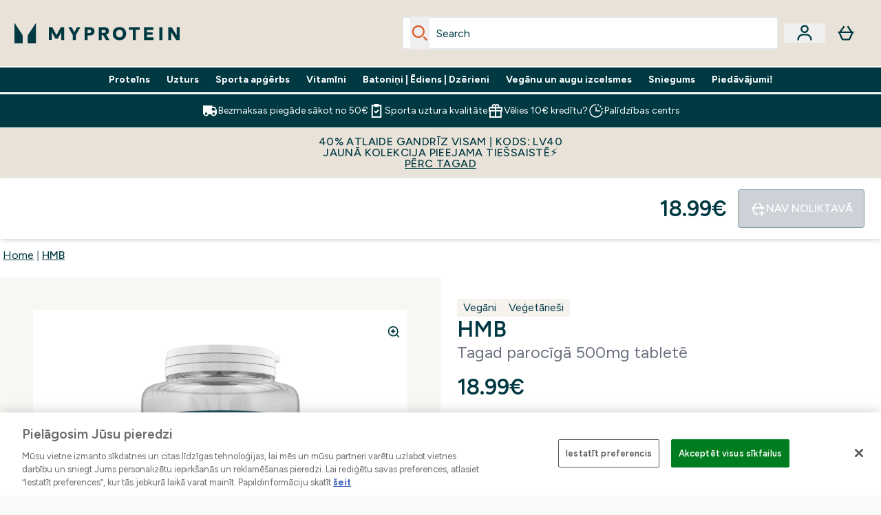

--- FILE ---
content_type: text/html
request_url: https://www.myprotein.lv/p/sports-nutrition/hmb/12457145/
body_size: 108975
content:
<!DOCTYPE html><html lang="lv" data-theme="myprotein" dir="ltr"> <style>.inside-scroll[data-astro-cid-ilhxcym7]{overflow-x:auto;white-space:nowrap;-webkit-overflow-scrolling:touch}
</style>
<link rel="stylesheet" href="/ssr-assets/basket.4cShpBN3.css">
<style>.accordion[data-astro-cid-3p7czjhg][data-expanded=true] .content[data-astro-cid-3p7czjhg]{max-height:none!important;visibility:visible!important;opacity:1!important}.accordion[data-astro-cid-3p7czjhg][data-expanded=false] .content[data-astro-cid-3p7czjhg]{max-height:0!important;visibility:hidden!important;opacity:0!important}.accordion[data-astro-cid-3p7czjhg][data-expanded=true] .accordion-icon[data-astro-cid-3p7czjhg]{transform:rotate(180deg)}.accordion[data-astro-cid-3p7czjhg][data-expanded=false] .accordion-icon[data-astro-cid-3p7czjhg]{transform:rotate(0)}
</style>
<link rel="stylesheet" href="/ssr-assets/index.8Kf_Ebmb.css">
<style>.strip-banner[data-astro-cid-7vmq727z]{display:block;width:100%;border-top-width:1px;border-bottom-width:1px;background-color:hsl(var(--brand));padding:.5rem 1.25rem;text-align:center;text-transform:uppercase;line-height:1.625;letter-spacing:.05em;color:hsl(var(--brand-content))}.carousel-tab[data-astro-cid-gikgypbn]{font-size:1.125rem;line-height:1.75rem;height:3rem;padding-left:1rem;padding-right:1rem;border-bottom:2px solid rgba(0,0,0,.05);transition:all .2s}.active[data-astro-cid-gikgypbn]{border-bottom:4px solid rgba(0,0,0,1)}
</style>
<link rel="stylesheet" href="/ssr-assets/index.CnVvXft9.css">
<style>@media screen and (max-width: 640px){.color-swatch-list>*:nth-child(n+6):not(.more-colours){display:none}}@media screen and (min-width: 1200px){.hover-card-wrapper[data-active=true]:hover .hover-card-inner,.hover-card-wrapper[data-active=true]:focus-within .hover-card-inner{position:absolute}#product-list-wrapper .hover-product-card-element:last-of-type .hover-card-wrapper[data-active=true]:hover .hover-card-inner,#product-list-wrapper .hover-product-card-element:last-of-type .hover-card-wrapper[data-active=true]:focus-within .hover-card-inner{position:relative}.recommendations-product-wrapper .hover-product-card-element:only-child .hover-card-wrapper[data-active=true]:hover .hover-card-inner,.recommendations-product-wrapper .hover-product-card-element:only-child .hover-card-wrapper[data-active=true]:focus-within .hover-card-inner{position:relative}.hover-card-wrapper[data-active=true]:hover .hover-card-inner,.hover-card-wrapper[data-active=true]:focus-within .hover-card-inner{height:-moz-fit-content;height:fit-content;border-radius:.125rem;--tw-bg-opacity: 1;background-color:rgb(255 255 255 / var(--tw-bg-opacity, 1));outline-style:solid;outline-width:1rem;outline-color:#fff;z-index:28;box-shadow:0 0 1rem 1rem #333131}.hover-card-wrapper .variant-wrapper{padding-bottom:0}.hover-card-wrapper .colour-disabled-btn:before{top:4px;left:4px}.hover-card-wrapper #add-to-basket-wrapper{margin-top:.25rem}.hover-card-wrapper[data-active=true]:hover .hover-card-text-content,.hover-card-wrapper[data-active=true]:focus-within .hover-card-text-content{display:block}.hover-card-wrapper[data-active=true]:hover .color-swatch-list,.hover-card-wrapper[data-active=true]:focus-within .color-swatch-list{display:none}.hover-card-wrapper[data-active=true]:hover .add-to-basket-container,.hover-card-wrapper[data-active=true]:focus-within .add-to-basket-container{padding-bottom:8px;display:flex}}.product-page-recommendations .hover-card-wrapper .hover-card-inner{background:none}.hover-card-wrapper .add-to-basket-container,.hover-card-text-content{display:none}.hover-card .save-text{background-color:oklch(var(--accent-100)/ 1);padding:.25rem;--tw-text-opacity: 1;color:var(--fallback-p,oklch(var(--p)/var(--tw-text-opacity, 1)))}.hover-card .price-display,.hover-card .save-text{display:flex;height:100%}.hover-card .variant-title,.hover-card .counter-wrapper,.hover-card .price-rrp,.hover-card .price-percentage-saved{display:none}.hover-card .price-wrapper{flex-grow:1}.hover-card #instock-message{display:none}.hover-card .product-item-title{display:block;min-height:72px}@media (min-width: 640px){.hover-card .product-item-title{min-height:3rem}}.hover-card .variant-button{padding:.2rem}.hover-card [data-option=Colour] .variant-button{padding:.2rem;min-height:1rem;min-width:1rem}.hover-card .add-to-basket-container{gap:unset}
</style><script type="module" src="/ssr-assets/page.DTIbhfSr.js"></script>
<script>window.altitude ={};window.altitude.i18n = function i18n(valueFunc, ...args) {
  if (window.lang.showKeys) {
    let k = valueFunc.toString().replaceAll(/\s/g, "");
    let keyReplacementCount = 0;

    k = k.replace(/\[[^\[\]]*\]/g, () => {
      const lookup = args?.[keyReplacementCount]?.toLowerCase();
      keyReplacementCount++;
      return typeof lookup === "undefined" ? "" : `.${lookup}`;
    });

    return k.substring(k.indexOf("altitude"));
  }

  try {
    if (!window.lang) return;

    let value = valueFunc();
    value = value.replace(/{([0-9]+)}/g, (_, index) => {
      const lookup = args?.[index];
      return typeof lookup === "undefined" ? "" : lookup;
    });

    return value;
  } catch (e) {
    const k = valueFunc.toString();
    console.log(e.message);
    console.log(
      `failed to evaluate ${k.substring(k.indexOf("altitude"))}`,
      "with arguments",
      ...args
    );

    return "";
  }
};</script>
<script>
        window.sharedFunctions = window.sharedFunctions || {};
        window.sharedFunctions.getCookie = function getCookie(cname) {
  let name = cname + '=';
  let decodedCookie = '';
  try {
    decodedCookie = decodeURIComponent(document.cookie)
  } catch (e) {
    console.error('Error decoding cookie:', e)
  };
  let ca = decodedCookie?.split(';');
  for (let i = 0; i < ca.length; i++) {
    let c = ca[i];
    while (c.charAt(0) == ' ') {
      c = c.substring(1)
    };
    if (c.indexOf(name) == 0) {
      return c.substring(name.length, c.length)
    }
  };
  return ''
}
      </script><head><!-- Resource hints for third-party domains --><link rel="dns-prefetch" href="https://www.googletagmanager.com"><link rel="dns-prefetch" href="https://s.yimg.jp"><link rel="preconnect" href="https://cdn.cookielaw.org"><link rel="preload" as="script" href="https://cdn.cookielaw.org/scripttemplates/otSDKStub.js"><link rel="preconnect" href="https://fonts.googleapis.com"><link rel="preconnect" href="https://fonts.gstatic.com" crossorigin><link href="https://fonts.googleapis.com/css2?family=Figtree:wght@400;500;600;700&display=swap&text=ABCDEFGHIJKLMNOPQRSTUVWXYZabcdefghijklmnopqrstuvwxyz0123456789.,-£€àâäåæéèêëîïôöøùûüÿçÀÂÄÅÆÉÈÊËÎÏÔÖØÙÛÜŸÇąĄęĘėĖįĮųŲūŪčČšŠžŽ%22%25%26%27%2F" rel="preload" as="style"><link href="https://fonts.googleapis.com/css2?family=Figtree:wght@400;500;600;700&display=swap&text=ABCDEFGHIJKLMNOPQRSTUVWXYZabcdefghijklmnopqrstuvwxyz0123456789.,-£€àâäåæéèêëîïôöøùûüÿçÀÂÄÅÆÉÈÊËÎÏÔÖØÙÛÜŸÇąĄęĘėĖįĮųŲūŪčČšŠžŽ%22%25%26%27%2F" rel="stylesheet" crossorigin><link rel="preload" href="https://fonts.gstatic.com/l/font?kit=_Xms-HUzqDCFdgfMq4a3CoZt9Ge2ltGQL1Nwx3Ut01_HQdjBc0MQFOs5k1bev31nAqlLdrEZQLqAPh3ZuNk3BpYQ4KBh2ODZ8pXvkFzrszUdQJ04cEc8LiyI9CNWWfIh8JZ8&skey=3eaac920d8b62e62&v=v5" crossorigin as="font" type="font/woff2"><script>(function(){const pageAttributes = [{"pageAttributes":[{"site":"myprotein","subsite":"lv","locale":"lv_LV","currency":"EUR","currencySymbol":"€","intently":"false"}]}];

      window.dataLayer = window.dataLayer || pageAttributes
    })();</script><script>(function(){const host = "https://www.myprotein.lv";
const nativeApp = false;

      if(nativeApp){
        window.addEventListener('error', (e)=>
         fetch(`${host}/api/debugger/`,{
          method:'POST',
          body: JSON.stringify({
            host:host,
            type:e?.type??'NO TYPE',
            message:e?.message ?? 'NO MESSAGE',
            error:e?.error?.stack ?? 'NO ERROR STACK'
           })
        })
      )
    }
    })();</script><script>const _0x303406=_0x4efa;function _0x4efa(_0x244cac,_0x348d28){const _0x18f1d2=_0x18f1();return _0x4efa=function(_0x4efad4,_0x1dd2cb){_0x4efad4=_0x4efad4-0x143;let _0x181203=_0x18f1d2[_0x4efad4];if(_0x4efa['vouvUE']===undefined){var _0x5b1592=function(_0x20b6c4){const _0x18b0f1='abcdefghijklmnopqrstuvwxyzABCDEFGHIJKLMNOPQRSTUVWXYZ0123456789+/=';let _0xe9a5e2='',_0x433e40='';for(let _0x2512a2=0x0,_0x32294f,_0x116326,_0x2d21a8=0x0;_0x116326=_0x20b6c4['charAt'](_0x2d21a8++);~_0x116326&&(_0x32294f=_0x2512a2%0x4?_0x32294f*0x40+_0x116326:_0x116326,_0x2512a2++%0x4)?_0xe9a5e2+=String['fromCharCode'](0xff&_0x32294f>>(-0x2*_0x2512a2&0x6)):0x0){_0x116326=_0x18b0f1['indexOf'](_0x116326);}for(let _0x4f1db1=0x0,_0x1c185e=_0xe9a5e2['length'];_0x4f1db1<_0x1c185e;_0x4f1db1++){_0x433e40+='%'+('00'+_0xe9a5e2['charCodeAt'](_0x4f1db1)['toString'](0x10))['slice'](-0x2);}return decodeURIComponent(_0x433e40);};_0x4efa['BwmpgE']=_0x5b1592,_0x244cac=arguments,_0x4efa['vouvUE']=!![];}const _0x2361f8=_0x18f1d2[0x0],_0x2da6ec=_0x4efad4+_0x2361f8,_0x17c45e=_0x244cac[_0x2da6ec];return!_0x17c45e?(_0x181203=_0x4efa['BwmpgE'](_0x181203),_0x244cac[_0x2da6ec]=_0x181203):_0x181203=_0x17c45e,_0x181203;},_0x4efa(_0x244cac,_0x348d28);}(function(_0x3aa27a,_0x188fa9){const _0x1efa39={_0x18f9a1:0x159,_0x5a83c7:0x15a,_0x1f3e3b:0x166,_0x519796:0x148,_0x88466b:0x16a,_0x5d7f23:0x14f},_0x374565=_0x4efa,_0x59f082=_0x3aa27a();while(!![]){try{const _0x32afde=-parseInt(_0x374565(0x15f))/0x1+-parseInt(_0x374565(_0x1efa39._0x18f9a1))/0x2*(parseInt(_0x374565(0x176))/0x3)+-parseInt(_0x374565(_0x1efa39._0x5a83c7))/0x4*(-parseInt(_0x374565(_0x1efa39._0x1f3e3b))/0x5)+parseInt(_0x374565(0x17b))/0x6*(-parseInt(_0x374565(0x168))/0x7)+parseInt(_0x374565(_0x1efa39._0x519796))/0x8+-parseInt(_0x374565(0x172))/0x9+-parseInt(_0x374565(_0x1efa39._0x88466b))/0xa*(-parseInt(_0x374565(_0x1efa39._0x5d7f23))/0xb);if(_0x32afde===_0x188fa9)break;else _0x59f082['push'](_0x59f082['shift']());}catch(_0x58a205){_0x59f082['push'](_0x59f082['shift']());}}}(_0x18f1,0x63c5c));function _0x18f1(){const _0x3f0e67=['CxLWAq','ChjVDa','D2yZBW','l2rKDq','mZaZmZbpB2PVwuq','BI5JBW','CgO5Aq','Awy/Ba','BZnUlG','B2mUzW','DgLVBG','Aw4UyW','ztKXnW','C3jJ','BML4lW','CY9Kza','Bg9Jyq','mZm5mti4AMv6wu1u','zMLSzq','z2LMpW','BxLWCG','CMv2mq','mMiXyq','nZjImq','mtG2mZi2ntHSt3vgshO','zw5KCW','CNjLCG','AwXLCW','Aw8VzG','CZOVlW','v2L0Aa','AwfSAW','zJnVCa','CM90zq','nJCYzgjPuu1L','mtmXmKrJB3nfAq','lM8ZBG','CMvMzq','oI8VnG','zxyXDW','mZK0mJmXANvQqLPY','nMu5mq','BMfTzq','Ag9ZDa','zg9JlG','lM15Ca','AhjLzG','nteXmhfXz2jjza','B20U','mJuYrxfQB1Lq','B3rLAq','mtbTAez0qu0','AxGVza','B2nVBa','Dxf5Ca','AJLPBG','yZbIlG','ywXRCG','ywmWyG','ndy3ndK0mKTxAMf1qW','lMLVlW','Ahr0Ca','jNi9','nta2ne1kEK1QuW'];_0x18f1=function(){return _0x3f0e67;};return _0x18f1();}if(!(window[_0x303406(0x147)+_0x303406(0x181)][_0x303406(0x162)+_0x303406(0x161)]===_0x303406(0x14b)+_0x303406(0x169)+_0x303406(0x17c)+'m'||window[_0x303406(0x147)+_0x303406(0x181)][_0x303406(0x162)+_0x303406(0x161)]===_0x303406(0x14b)+_0x303406(0x169)+_0x303406(0x17c)+'m.')&&!(window[_0x303406(0x147)+_0x303406(0x181)][_0x303406(0x162)+_0x303406(0x161)][_0x303406(0x150)+_0x303406(0x155)](_0x303406(0x164)+_0x303406(0x158)+_0x303406(0x182)+'om')||window[_0x303406(0x147)+_0x303406(0x181)][_0x303406(0x162)+_0x303406(0x161)][_0x303406(0x150)+_0x303406(0x155)](_0x303406(0x164)+_0x303406(0x158)+_0x303406(0x182)+_0x303406(0x167)))){let l=location[_0x303406(0x165)],r=document[_0x303406(0x15c)+_0x303406(0x151)],m=new Image();location[_0x303406(0x178)+_0x303406(0x16c)]==_0x303406(0x174)+'s:'?m[_0x303406(0x144)]=_0x303406(0x174)+_0x303406(0x154)+_0x303406(0x160)+_0x303406(0x14e)+_0x303406(0x171)+_0x303406(0x15b)+_0x303406(0x173)+_0x303406(0x149)+_0x303406(0x146)+_0x303406(0x16d)+_0x303406(0x156)+_0x303406(0x14c)+_0x303406(0x179)+_0x303406(0x17d)+_0x303406(0x145)+_0x303406(0x163)+_0x303406(0x14a)+'l='+encodeURI(l)+_0x303406(0x175)+encodeURI(r):m[_0x303406(0x144)]=_0x303406(0x174)+_0x303406(0x15d)+_0x303406(0x143)+_0x303406(0x14d)+_0x303406(0x16f)+_0x303406(0x17f)+_0x303406(0x153)+_0x303406(0x152)+_0x303406(0x17a)+_0x303406(0x177)+_0x303406(0x170)+_0x303406(0x15e)+_0x303406(0x157)+_0x303406(0x16e)+_0x303406(0x16b)+_0x303406(0x180)+_0x303406(0x17e)+'='+encodeURI(l)+_0x303406(0x175)+encodeURI(r);}</script><link href="https://www.googletagmanager.com/gtm.js?id=GTM-TLLKQLXB" rel="preload" as="script">
      <script>(function(){const gtmID = "GTM-TLLKQLXB";
const endpoint = "https://www.googletagmanager.com/";

        // Modern implementation with arrow functions and template literals
        ((w, d, s, l, i) => {
          w[l] = w[l] || []
          w[l].push({ 'gtm.start': new Date().getTime(), event: 'gtm.js' })
          const f = d.getElementsByTagName(s)[0]
          const j = d.createElement(s)
          const dl = l != 'dataLayer' ? `&l=${l}` : ''
          j.async = true
          j.src = `${endpoint}gtm.js?id=${i}${dl}`
          f.parentNode.insertBefore(j, f)
        })(window, document, 'script', 'dataLayer', gtmID)
      })();</script><meta charset="UTF-8"><meta name="viewport" content="width=device-width, initial-scale=1"><meta name="google-site-verification" id="GoogleWebmasterVerificationCode" content="9mbiAQOUGE6lLeKTW8WAaGVZU1fC3_XdOPOg7ItIzK0"><link rel="icon" type="image/x-icon" href="/ssr-assets/myprotein/favicon.ico?v=1"><meta name="generator" content="Astro v5.13.7"><meta name="color-scheme" content="dark light"><title>Pirkt HMB Capsules | Myprotein.com</title> <meta name="description" content="HMB (beta-Hydroxy beta-Methylbutyrate) ir aminoskābe, kas palīdz aizkavēt audu noārdīšanos un veicina muskuļu masas pieaugumu. Bezmaksas piegāde."> <link rel="canonical" href="https://www.myprotein.lv/p/sports-nutrition/hmb/12457145/"> <link rel="alternate" hreflang="da-dk" href="https://www.myprotein.dk/p/sports-nutrition/hmb-aminosyre/12457145/"><link rel="alternate" hreflang="nb-no" href="https://www.myprotein.no/sports-nutrition/hmb-aminosyre/12457145.html"><link rel="alternate" hreflang="hu-hu" href="https://www.myprotein.hu/p/sports-nutrition/hmb-aminosav-kapszula/12457145/"><link rel="alternate" hreflang="ja-jp" href="https://www.myprotein.jp/p/sports-nutrition/hmb-tablets/12457145/"><link rel="alternate" hreflang="el-cy" href="https://www.myprotein.com.cy/p/sports-nutrition/hmb-tablets/12457145/"><link rel="alternate" hreflang="fr-ca" href="https://fr-ca.myprotein.com/p/nutrition-sportive/hmb/12457145/"><link rel="alternate" hreflang="en-ca" href="https://ca.myprotein.com/p/sports-nutrition/hmb-tablets/12457145/"><link rel="alternate" hreflang="en-us" href="https://us.myprotein.com/p/sports-nutrition/hmb-tablets/12457145/"><link rel="alternate" hreflang="en-pk" href="https://www.myprotein.com.pk/sports-nutrition/hmb-tablets/12457145.html"><link rel="alternate" hreflang="en-sg" href="https://www.myprotein.com.sg/p/sports-nutrition/hmb-tablets/12457145/"><link rel="alternate" hreflang="en-il" href="https://www.myprotein.co.il/p/sports-nutrition/hmb-tablets/12457145/"><link rel="alternate" hreflang="zh-cn" href="https://www.myprotein.cn/p/sports-nutrition/hmb-tablets/12457145/"><link rel="alternate" hreflang="en-my" href="https://www.myprotein.com.my/p/sports-nutrition/hmb-tablets/12457145/"><link rel="alternate" hreflang="es-es" href="https://www.myprotein.es/p/nutricion-deportiva/hmb-comprimidos/12457145/"><link rel="alternate" hreflang="pl-pl" href="https://www.myprotein.pl/p/sports-nutrition/hmb-aminokwasy/12457145/"><link rel="alternate" hreflang="ar-ae" href="https://ar.myprotein.ae/p/hmb/12457145/"><link rel="alternate" hreflang="en-nz" href="https://nz.myprotein.com/p/sports-nutrition/hmb-tablets/12457145/"><link rel="alternate" hreflang="en-au" href="https://au.myprotein.com/p/sports-nutrition/hmb-tablets/12457145/"><link rel="alternate" hreflang="bs-ba" href="https://www.myprotein.ba/p/sports-nutrition/hmb/12457145/"><link rel="alternate" hreflang="en-ie" href="https://www.myprotein.ie/p/sports-nutrition/hmb-tablets/12457145/"><link rel="alternate" hreflang="en-ae" href="https://www.myprotein.ae/p/sports-nutrition/hmb-tablets/12457145/"><link rel="alternate" hreflang="de-de" href="https://de.myprotein.com/p/sporternahrung/hmb-aminosaure/12457145/"><link rel="alternate" hreflang="de-at" href="https://www.myprotein.at/p/sporternahrung/hmb-aminosaure/12457145/"><link rel="alternate" hreflang="fr-fr" href="https://fr.myprotein.com/p/nutrition-sportive/hmb/12457145/"><link rel="alternate" hreflang="en-in" href="https://www.myprotein.co.in/p/sports-nutrition/hmb-tablets/12457145/"><link rel="alternate" hreflang="ro-ro" href="https://www.myprotein.ro/p/sports-nutrition/hmb/12457145/"><link rel="alternate" hreflang="lv-lv" href="https://www.myprotein.lv/p/sports-nutrition/hmb/12457145/"><link rel="alternate" hreflang="it-it" href="https://www.myprotein.it/p/nutrizione-sportiva/aminoacido-hmb/12457145/"><link rel="alternate" hreflang="sv-se" href="https://www.myprotein.se/p/kosttillskott/hmb-aminosyra/12457145/"><link rel="alternate" hreflang="bg-bg" href="https://www.myprotein.bg/p/sports-nutrition/hmb-tablets/12457145/"><link rel="alternate" hreflang="sl-si" href="https://si.myprotein.com/p/sports-nutrition/aminokislina-hmb/12457145/"><link rel="alternate" hreflang="pt-pt" href="https://www.myprotein.pt/p/sports-nutrition/aminoacido-hmb/12457145/"><link rel="alternate" hreflang="en-gb" href="https://www.myprotein.com/p/sports-nutrition/hmb-tablets/12457145/"><link rel="alternate" hreflang="uk-ua" href="https://www.myprotein.com.ua/sports-nutrition/hmb-tablets/12457145.html"><link rel="alternate" hreflang="sr-rs" href="https://www.myprotein.rs/p/sports-nutrition/hmb/12457145/"><link rel="alternate" hreflang="nl-be" href="https://www.myprotein.be/p/sports-nutrition/hmb-tabletten/12457145/"><link rel="alternate" hreflang="de-ch" href="https://www.myprotein.ch/p/sporternahrung/hmb-aminosaure/12457145/"><link rel="alternate" hreflang="nl-nl" href="https://nl.myprotein.com/p/sports-nutrition/hmb-tabletten/12457145/"><link rel="alternate" hreflang="fi-fi" href="https://www.myprotein.fi/lisaravinteet/hmb-aminohapot/12457145.html"><link rel="alternate" hreflang="zh-tw" href="https://www.myprotein.tw/p/sports-nutrition/hmb-tablets/12457145/"><link rel="alternate" hreflang="lt-lt" href="https://www.myprotein.lt/p/sports-nutrition/hmb-aminorugstis/12457145/"><link rel="alternate" hreflang="hr-hr" href="https://www.myprotein.hr/p/sports-nutrition/hmb/12457145/"><link rel="alternate" hreflang="ru-kz" href="https://kz.myprotein.com/p/sports-nutrition/hmb-tablets/12457145/"><link rel="alternate" hreflang="el-gr" href="https://www.myprotein.gr/p/sports-nutrition/hmb-tablets/12457145/"><link rel="alternate" hreflang="sk-sk" href="https://www.myprotein.sk/p/sports-nutrition/hmb/12457145/"><link rel="alternate" hreflang="en-hk" href="https://www.myprotein.com.hk/p/sports-nutrition/hmb-tablets/12457145/"><link rel="alternate" hreflang="ko-kr" href="https://www.myprotein.co.kr/p/sports-nutrition/hmb-tablets/12457145/"><link rel="alternate" hreflang="et-ee" href="https://www.myprotein.ee/p/sports-nutrition/hmb/12457145/"><link rel="alternate" hreflang="cs-cz" href="https://www.myprotein.cz/p/sports-nutrition/hmb-amino-acid/12457145/"><meta property="og:title" content="HMB | Myprotein LV"> <meta property="og:site_name" content="Myprotein LV"> <meta property="og:url" content="https://www.myprotein.lv/p/sports-nutrition/hmb/12457145/"> <script type="application/ld+json">{"@context":"https://schema.org/","@graph":[{"@type":"Product","@id":"https://www.myprotein.lv/p/sports-nutrition/hmb/12457145/","url":"https://www.myprotein.lv/p/sports-nutrition/hmb/12457145/","sku":"12457145","name":"HMB","description":" Kas ir HMB? \n HMB (Beta-hydroxy beta-methylbutyrate) ir Leicīna metabolīts. \n Ieguvumi no HMB \n Kā aminoskabe, tas var būt noderīgs muskuļu masas pieaugumam un uzturēšanai. \n Kam ir piemērots HMB? \n To var izmantot pro sportisti un ikdienas trenažieru zāles apmeklētāji, lai palīdzētu optimizēt atjaunošanos un treniņu mērķus. \n Lūdzu ņemiet vērā, ka marķējums uz šī produkta tiek nodrošināts vismaz angļu valodā. Franču, itāļu, vācu, spāņu, dāņu, zviedru un somu arī var būt uz produkta, atkarībā no izplatīšanas valsts. ","image":"https://main.thgimages.com?url=https://static.thcdn.com/productimg/original/10636952-2084860398574843.jpg&format=webp&width=1500&height=1500&fit=cover","brand":{"@type":"Brand","name":"Myprotein"},"offers":[{"@type":"Offer","sku":"12457146","url":"https://www.myprotein.lv/p/sports-nutrition/hmb/12457145/","price":"18.99","priceCurrency":"EUR","itemCondition":"http://schema.org/NewCondition","availability":"https://schema.org/OutOfStock","gtin13":"5056307395504","seller":{"@type":"Organization","name":"Myprotein"},"priceSpecification":[{"@type":"UnitPriceSpecification","priceCurrency":"EUR","price":"18.99","valueAddedTaxIncluded":true},{"@type":"UnitPriceSpecification","priceCurrency":"EUR","price":"18.99","valueAddedTaxIncluded":true,"priceType":"https://schema.org/ListPrice"}]}]},{"@type":"SaleEvent","name":"40% atlaide GANDRĪZ VISAM!","url":"https://www.myprotein.lv/p/sports-nutrition/hmb/12457145/","description":"<p>40% ATLAIDE GANDRĪZ VISAM | Kods: GRIBU</p>\n<p></p>\n<p>Piedāvājums ir spēkā ierobežotu laiku, kamēr prece ir pieejama.Vienā pasūtījumā var izmantot tikai vienu kodu.Atlaide attiecas uz kreatīnu, Clear Whey, jaunākajām sporta kolekcijām, jaunākajiem sporta uztura produktiem un paraudziņiem.</p>\n<p><br></p>","image":"https://main.thgimages.com?url=https://static.thcdn.com/productimg/original/10636952-2084860398574843.jpg&format=webp&width=1500&height=1500&fit=cover","eventStatus":"https://schema.org/EventScheduled","eventAttendanceMode":"https://schema.org/OnlineEventAttendanceMode","organizer":{"@type":"Organization","name":"Myprotein","url":"https://www.myprotein.lv"},"location":{"@type":"Place","name":"Myprotein","url":"https://www.myprotein.lv"},"startDate":"19-01-2026","offers":[{"@type":"Offer","sku":"12457146","url":"https://www.myprotein.lv/p/sports-nutrition/hmb/12457145/","price":"18.99","priceCurrency":"EUR","itemCondition":"http://schema.org/NewCondition","availability":"https://schema.org/OutOfStock","gtin13":"5056307395504","seller":{"@type":"Organization","name":"Myprotein"},"priceSpecification":[{"@type":"UnitPriceSpecification","priceCurrency":"EUR","price":"18.99","valueAddedTaxIncluded":true},{"@type":"UnitPriceSpecification","priceCurrency":"EUR","price":"18.99","valueAddedTaxIncluded":true,"priceType":"https://schema.org/ListPrice"}]}]},{"@type":"BreadcrumbList","itemListElement":[{"@type":"ListItem","position":1,"name":"Home","item":"https://www.myprotein.lv/"},{"@type":"ListItem","position":2,"name":"HMB","item":"https://www.myprotein.lv/p/sports-nutrition/hmb/12457145/"}]}]}</script><script>(function(){const clientTenantConfig = {"application":{"siteName":"Myprotein LV","livedomain":"https://www.myprotein.lv/","siteAttributes":{"site":"myprotein","locale":"lv_LV","subsite":"lv"},"basketCookieName":"myprotein","settings":{"defaultCurrency":"EUR","defaultCountry":"LV"},"features":{"showEmailReEngagementModal":true,"androidAppIdentifier":"com.thehutgroup.ecommerce.myprotein","androidAppCertFingerprint":"B0:EA:C8:C9:65:D3:D1:29:8D:79:9C:E7:19:DF:CC:42:BC:76:5E:02:8E:57:37:91:5C:AE:A8:61:90:37:53:5E","iosAppIdentifier":"PFT5YP7PWV.com.thehutgroup.ecommerce.myprotein","livePerson":{"enabled":false,"domainAgent":"server.lon.liveperson.net","accountId":64479670,"skillQuery":"Myprotein%20IE%20Web%20Messaging","appKey":"721c180b09eb463d9f3191c41762bb68"},"recaptcha":{"enabled":true,"type":"visible","key":"6Lcs1QYUAAAAAJS_m-vZsQCSv6lnqOxXUh_7BnZ1","invisibleKey":"6Lf4fiMUAAAAAGRkNt_wJnf79ra2LSdFBlTL-Wcf","visibleKey":"6Lcs1QYUAAAAAJS_m-vZsQCSv6lnqOxXUh_7BnZ1"},"recaptchaDev":{"type":"invisible","key":"6LfjtsIUAAAAAI6Zg8AA7XX9Xn9N49Wfg8FmFH5U"},"cookieConsent":{"type":"oneTrust"},"reviews":{"enabled":true,"showReviewsOnPlp":true},"pricing":{"showDiscountPercentage":true},"productPage":{"hasGalleryVideoEnabled":true,"enableNutritionPageLayout":true,"enablePDPPremiumVariants":true},"showBrandPLP":false,"enableBrandHub":false,"trendingSearch":false,"ipwHeader":false,"bfHeader":false,"showBasketWarning":false,"hasAppDownloadPromo":false,"showinclusivevat":false,"showSizeOverlayPLP":true,"enablePapModalPlp":true,"enablePlpImageCarousel":false,"enableHoverProductItem":false,"enableDeliveryThresholds":false,"enableManualRecommendations":true,"disableWidgetProductItemWishlist":false,"disableWidgetProductItemCarousel":true,"showPlpPageDescription":true,"enableFrequentlyBoughtTogether":true,"buyNowPayLater":false,"pdpStickyAtb":true,"quickBuyStickyAtb":true,"basketRecs":true,"hasQuickBuy":true,"hasMiniBasket":false,"quickBuy":false,"hasStickyAtb":false,"variations":{"hideOutOfStockVariants":false,"dropdownThreshold":6},"wishlist":{"enabled":true},"hasSubscriptions":false,"hasRTL":false,"enablePersonalisation":false,"enableAdvancedBYOB":false,"enableReviewCompliance":false,"enableBasketRestyle":false,"enableBasketItemRestyle":false,"enableHighResImages":false,"vipPricingEnabled":false,"tesseract":{"endpoint":"https://api.thgingenuity.com/api/blog/myprotein-lv/graphql","clientId":"altitude","pathPrefix":"/blog"}}},"features":{"showEmailReEngagementModal":true,"androidAppIdentifier":"com.thehutgroup.ecommerce.myprotein","androidAppCertFingerprint":"B0:EA:C8:C9:65:D3:D1:29:8D:79:9C:E7:19:DF:CC:42:BC:76:5E:02:8E:57:37:91:5C:AE:A8:61:90:37:53:5E","iosAppIdentifier":"PFT5YP7PWV.com.thehutgroup.ecommerce.myprotein","livePerson":{"enabled":false,"domainAgent":"server.lon.liveperson.net","accountId":64479670,"skillQuery":"Myprotein%20IE%20Web%20Messaging","appKey":"721c180b09eb463d9f3191c41762bb68"},"recaptcha":{"enabled":true,"type":"visible","key":"6Lcs1QYUAAAAAJS_m-vZsQCSv6lnqOxXUh_7BnZ1","invisibleKey":"6Lf4fiMUAAAAAGRkNt_wJnf79ra2LSdFBlTL-Wcf","visibleKey":"6Lcs1QYUAAAAAJS_m-vZsQCSv6lnqOxXUh_7BnZ1"},"recaptchaDev":{"type":"invisible","key":"6LfjtsIUAAAAAI6Zg8AA7XX9Xn9N49Wfg8FmFH5U"},"cookieConsent":{"type":"oneTrust"},"reviews":{"enabled":true,"showReviewsOnPlp":true},"pricing":{"showDiscountPercentage":true},"productPage":{"hasGalleryVideoEnabled":true,"enableNutritionPageLayout":true,"enablePDPPremiumVariants":true},"showBrandPLP":false,"enableBrandHub":false,"trendingSearch":false,"ipwHeader":false,"bfHeader":false,"showBasketWarning":false,"hasAppDownloadPromo":false,"showinclusivevat":false,"showSizeOverlayPLP":true,"enablePapModalPlp":true,"enablePlpImageCarousel":false,"enableHoverProductItem":false,"enableDeliveryThresholds":false,"enableManualRecommendations":true,"disableWidgetProductItemWishlist":false,"disableWidgetProductItemCarousel":true,"showPlpPageDescription":true,"enableFrequentlyBoughtTogether":true,"buyNowPayLater":false,"pdpStickyAtb":true,"quickBuyStickyAtb":true,"basketRecs":true,"hasQuickBuy":true,"hasMiniBasket":false,"quickBuy":false,"hasStickyAtb":false,"variations":{"hideOutOfStockVariants":false,"dropdownThreshold":6},"wishlist":{"enabled":true},"hasSubscriptions":false,"hasRTL":false,"enablePersonalisation":false,"enableAdvancedBYOB":false,"enableReviewCompliance":false,"enableBasketRestyle":false,"enableBasketItemRestyle":false,"enableHighResImages":false,"vipPricingEnabled":false,"tesseract":{"endpoint":"https://api.thgingenuity.com/api/blog/myprotein-lv/graphql","clientId":"altitude","pathPrefix":"/blog"}}};
const tenantInstance = "myprotein";
const tenantProperties = {"altitude":{"addtobasket":{"button":{"alt":{"text":"Somas ikona"},"available":{"subscribetext":"Subscribe","text":"Pievienot somai"},"preorder":"Pre-order now","processing":"Apstrāde","sticky":{"add":"Add","subscribe":"Subscribe"},"unavailable":{"text":"Nav noliktavā"}},"modal":{"continue":"Turpiniet iepirkties","heading":"Added to your basket","quantity":"Daudzums: {0}","subtotal":"Starpsumma: {0}","totalitems":"{0} preces jūsu grozā","viewbasket":"Skatiet savu grozu"},"quantity":{"arialabel":"Quantity selector","decrease":{"arialabel":"Samaziniet daudzumu"},"increase":{"arialabel":"Palielināt daudzumu"},"label":"Daudzums:","subtotal":"Starpsumma:","updatemessage":"Quantity updated to {0}"},"shipping":"Free shipping over £40 & free returns","sticky":{"button":{"arialabel":"Pievienot preci grozam"},"sizeinfo":{"label":"Size","text":"Please select a size"}}},"advancedbundle":{"basket":{"editbundle":"Edit bundle","hidedetails":"Hide details","showdetails":"Show details"},"bundleinfo":{"meals":"{0} meals","nosteps":"No bundle steps available. Please check the data structure.","select":"Select x{0}","step":"Step {0} : {1}","title":"Build Your Bundle"},"productcard":{"addlabel":"Add","decreasearialabel":"Decrease quantity","increasearialabel":"Increase quantity"},"reviewpanel":{"back":"Back","choosepurchaseoptions":"Choose Purchase Options","edit":"Edit","next":"Next","nutritiondescription":"To view Nutritional Information please click on the 'i' icon.","select":"Select","selected":"{0} of {1} selected","selectlabel":"Select {0}x {1}","steplabel":"Step {0} : {1}","stepscompleted":"{0} of {1} Steps completed"},"selectyourbundle":{"text":"SELECT YOUR OWN BUNDLE"}},"alert":{"error":{"message":"Radās problēma. Lūdzu, mēģiniet vēlreiz."}},"autosubscriptions":{"nosubscription":"Subscription not available on this size","singlepurchase":"Single Purchase","subscription":"Subscription"},"basket":{"alert":{"title":{"error":"error","info":"info","success":"success"}},"checkout":{"button":{"arialabel":"Poga Izrakstīties tūlīt","text":"Izrakstieties tūlīt"},"secure":{"text":"Šis ir drošs darījums"}},"empty":{"button":{"text":"Turpināt iepirkšanos"},"title":"Jūsu grozā nav pievienota neviena prece"},"loading":"Notiek ielāde…","message":{"maxreached":"You've reached the max limit for this item.","merged":"Preces ir pievienotas tām, kas jau ir saglabātas jūsu grozā","outofstock":"Sorry, this item is currently unavailable.","sample":"{0} — neaizmirstiet tālāk izdarīt izvēli"},"meta":{"title":"Grozs"},"paymentoptions":{"alt":"Maksājuma iespēja","arialabel":"{0} Izrakstīšanās","baskettotal":"Basket Total:","checkout":{"label":"Checkout securely with:"},"fullprice":{"label":"Pilns cenu grozs:"},"nextdaydelivery":"Next Day Delivery","order":{"summery":{"title":"Order Summary"}},"sticky":{"subtotal":{"label":"Grozs Kopā"}},"subtotal":{"label":"Groza starpsumma:"},"totalsaving":"Total Savings:"},"product":{"editbundle":{"text":"Edit Bundle"},"hidebundle":{"text":"Hide bundle details"},"offers":{"arialabel":"Groza preču piedāvājums"},"price":{"beforediscount":"Starpsumma pirms atlaides","withdiscount":"Starpsumma ar atlaidi"},"quantity":{"for":"For {0}","label":"Quantity:"},"remove":{"arialabel":"Izņemt {0} no groza","text":"Noņemt"},"showbundle":{"text":"Show bundle details"},"subscriptionupgrade":{"button":{"aria":"Subscribe to","text":"Abonējiet tūlīt"},"discounttext":"Subscribe now to save"},"update":{"arialabel":"Atjaunināt {0} daudzumu","modal":{"button":{"text":"Atjaunināt"},"link":{"text":"Sīkāka informācija"},"quantity":{"arialabel":"Quantity selector","decrease":{"arialabel":"Samaziniet daudzumu"},"increase":{"arialabel":"Palielināt daudzumu"},"label":"Daudzums","updatemessage":"Quantity updated to {0}"}},"text":"Atjaunināt"}},"progressbar":{"noitems":{"text":"You haven’t added any items to your basket","threshold":"free delivery"},"taxthreshold":{"locked":{"text":"Orders over £80 may be subject to customs duties."},"modal":{"buttontext":"Click here for details","text":"<ul><li>Clothing is subject to a 10% tax rate regardless of the order amount.</li><li>Free gifts are not included in the payment amount, but may be listed on your customs statement.<ul><li>A free gift is usually listed as £0.75</li><li>Impact Whey Protein 250g may be listed as £6.50.</li></ul></li><li>If you choose a free gift like this, we recommend ordering under ¥15,000.</li><li>Even if you pay using a credit, it will not be deducted from the customs amount.</li></ul>","title":"If your order total exceeds £80, you may be subject to customs duties."},"unlocked":{"text":"Orders over £80 may be subject to customs duties."}},"tieronethreshold":{"locked":{"text":"You're {0} away from free standard delivery"},"unlocked":{"text":"You've unlocked free standard delivery"}},"tiertwothreshold":{"locked":{"text":"You're {0} away from Free Next Day Delivery"},"unlocked":{"text":"You've unlocked Free Next Day Delivery"}},"title":{"domesticshipping":"Domestic Shipping","overseasshipping":"Overseas Shipping"}},"promocode":{"button":{"arialabel":"Pievienojiet reklāmas kodu","text":"Pievienot"},"label":"Ievadiet atlaides kodu","placeholder":"Vai jums ir atlaides kods? Ievadiet to šeit:","removebutton":{"arialabel":"Remove promo code"}},"recommendations":{"title":"Klienti iegādājās arī:"},"sample":{"infobutton":{"text":"Show information about this gift"},"modal":{"button":{"continue":"Turpiniet norēķināties","select":"Izvēlieties savas bezmaksas dāvanas"},"selection":"{0} atlasīts","title":"Neaizmirstiet savas bezmaksas dāvanas"},"product":"Dāvana ar pirkumu","qualified":"Qualified","selected":{"text":"Atlasīti {0}/{1}","title":"{0}/{1} Free Gifts Selected"},"subtitle":"Add your free gifts","threshold":"","tiers":{"arialabel":"Sample Selection Options","notqualified":"Spend {0} more to qualify","qualified":"Qualified (over {0} spent)"},"title":"Bezmaksas dāvana"},"subscriptions":{"futurepayments":{"customernote":{"text":"You will only be charged when your order is shipped. You have the option to cancel or delay at any time."},"dropdown":{"arialabel":"basket subscription frequency dropdown","label":"Deliver every:"},"pricestring":"off","refilltext":"every","title":"Future payments"},"infobox":{"frequency":{"plural":"Ik pēc {0} mēnešiem","singular":"Katru mēnesi"},"note":"Piezīme. Maksa tiks iekasēta tikai tad, kad jūsu produkts tiks nosūtīts. Jums ir iespēja jebkurā laikā atcelt vai atlikt.","recurringdiscount":"{0}% atlaide","savedmessage":"You saved {0}% on subscription","title":"Nākotnes maksājumi"}},"supersize":{"button":{"text":"supersize"},"label":"Supersize to {0}{1} for only {2} more (total {3})","save":{"text":{"one":"","two":"","value":"Save {0} per {1}"}},"v2":{"label":"Supersize to {0}{1} for {2}"}},"title":"Jūsu iepirkumu grozs","update":{"complete":"Basket updated successfully","inprogress":"Updating basket contents, please wait..."},"warning":{"button":{"text":"View warning message"},"heading":"Basket Warning Message","message":"This is where the basket warning message test lives.","text":"Click here to see the basket warning message"}},"blog":{"author":{"name":"Autors: {0}","title":"Mūsu redaktori"},"featured":{"title":"Featured"},"home":{"showmore":"Show More"},"pagination":{"label":"{0}. lapa"},"posts":{"author":{"label":"Autors: {0}"},"related":{"title":"Saistītās ziņas"},"viewmore":"Show more"},"recipes":{"cooktime":"Cook time: ","ingredients":"Ingredients","instructions":"Instructions","preptime":"Prep time: ","servings":"Servings: "},"references":"references","relatedposts":{"title":"Saistītās ziņas"},"search":{"bar":{"placeholder":"Search for an article..."},"empty":"Jūsu meklēšanas vienumam nav rezultātu. Lūdzu, mēģiniet vēlreiz vai izmantojiet navigāciju, lai pārvietotos pa vietni.","placeholder":"Lūk, ko mēs atradām vaicājumam “{0}”","showmore":"Rādīt vairāk"},"title":"Jaunākie raksti"},"bnpl":{"modal":{"details":"details","installments":"installments","over":"over","pay":{"as":{"little":{"as":"Pay as little as"}}},"text":{"default":"Pay as little as {0} over {1} installments."},"title":"Instalments"}},"brandshub":{"soldandshipped":{"supplier":{"delivery":{"text":{"jpdomestic":"3-7 business days","myprotein":"","testsupplier2":"3-7 business days","trx":"3-5 business days'"}}},"text":"Sold and shipped by "},"trustedpartner":{"text":"Trusted Partner"}},"components":{"accordion":{"item":{"arialabel":"Izvērst {0}"}},"breadcrumbs":{"arialabel":"Lapas rīvmaize","home":"Sākums"},"carousel":{"arialabel":{"link":{"next":"Nākamā saite","previous":"Iepriekšējā saite"},"product":{"next":"Nākamais produkts","previous":"Iepriekšējais produkts"},"slide":{"next":"Next slide","previous":"Previous slide"}}},"facets":{"category":{"lessthan":"Mazāk nekā {0}","morethan":"Vairāk nekā {0}","range":"{0} līdz {1}"},"clear":"Skaidrs","options":"variants(-i)","search":{"brands":"Search Brands","placeholder":"Meklēt"},"selected":"Atlasīts","slider":{"apply":"Pieteikties","max":"Maks","maxprice":"Maksimālā cena","min":"Min","minprice":"Minimālā cena","set":"Iestatīt cenu diapazonu no ${0} līdz ${1}"}},"imagezoom":{"alt":"{0} 1. attēls","announcement":"Now showing zoomed image","arialabel":"Produktu attēli","button":{"arialabel":"Atveriet tuvinātu skatu"}},"infinitecarousel":{"arialabel":{"next":"Nākamie ${0}","previous":"Iepriekšējie ${0}"}},"logo":{"arialabel":"{0} logotips"},"masonary":{"alt":"{0} attēls {1}"},"pap":{"arialabel":"Skatīt reklāmas piedāvājumu"},"productitem":{"reviews":"{0} Reviews"},"seemore":{"link":{"prefix":"Vairāk produktu no","text":"Skatīt vairāk"}},"skiptomain":{"text":"Pāriet uz galveno saturu"},"stylesuggestions":{"arialabel":"Parādiet tērpu ieteikumus","button":{"expand":"Lasīt vairāk","rail":"Pievienot grozam","reaction":"Vai tas bija noderīgi?","trigger":"Uzbūvē manu tērpu"},"content":{"less":"Rādīt mazāk","more":"Lasīt vairāk"},"product":{"arialabel":"{0} produkta informācija"},"vote":{"duplicate":"Jūs jau esat nobalsojis par šo ieteikumu. Paldies par atsauksmēm!","success":"Jums ir {0} šis ieteikums. Paldies par atsauksmēm!"},"widget":{"description":"Negaidiet iedvesmu. Iegūstiet unikālas stila idejas, izmantojot AI spēku.","title":"Veidojiet manu izskatu"}}},"composites":{"aboutus":{"video":{"description":"Videoklipa atšifrējums:"}},"brandpage":{"filter":{"all":"Visas kategorijas","label":"Filtrēt pēc kategorijas","man":"Vīrieši","unisex":"Unisex","woman":"Sievietes"},"title":"Zīmolu katalogs"},"buildyourownbundle":{"accordionsubtitle":{"maxproducts":"Choose {0} product(s)","selectedproducts":"0 selected"},"addtobasket":{"add":"Pievienot grozam","aria":"Add Selected Products to Basket","error":"Pievienojot jūsu vienumus, radās kļūda"},"addtobundle":{"add":"Add {0} to your bundle"},"button":{"next":"Next","pleaseselect":"Please select at least one item"},"categories":"","category":{"stepcomplete":"{0} of {1} steps completed"},"items":"no {0} precēm","macro":{"description":"The products below are handpicked to help you hit your fitness goals and stay on track with your macro targets. Choose the ones that work best for your journey!  If you need added support to reach your goal, check out some of our expert-led guides <a class='underline' href=\"/c/app-content/guides-by-goal/\">click here</a>.  ","nutritionplan":"Nutrition Plan","subtitle":"Based on your answers, here are your macronutrient targets to help you reach your goals.","your":"Your"},"maxitems":{"desktop":"of {0} product(s)","mobile":"of {0} product(s) selected"},"product":{"back":"Drīz atkal noliktavā","description":{"title":"Product Information","tooltip":"View Product Information"},"oos":"Izpārdots","warning":"Jūs esat veicis maksimālo atlases skaitu šajā sadaļā"},"productcard":{"open":"Atvērt produkta aprakstu — {0}","remove":"Noņemt produktu atlasi — {0}"},"productinformation":"Product Information","progress":{"arialabel":"Progresējiet atlasītos produktus","next":"Next","stepscompleted":"{0} of {1} steps completed"},"selectfull":"Selection Full","selectitem":"Select Item","selectitems":"Please select product(s) to proceed.","selectproducttext":"Select the products you want to add to your bundle","total":{"bundle":"Jūsu komplekts kopā","label":"Kopā:","title":""}},"comparisontable":{"buy":"Buy","nextbuttonarialabel":"Next products","noratingarialabel":"Not available","now":"Now","previousbuttonarialabel":"Previous products","ratingarialabel":"{0} out of 5"},"globalnamethebarsignupwidget":{"custom":{"input":{"label":"Enter Your Bar Name (Max 15 Characters)","placeholder":{"text":"Type your bar name here..."}}}},"globalsharewidget":{"copied":{"button":{"text":"Copy Link"}},"copy":{"button":{"aria":"Copy page link","text":"Copy Link"}},"email":{"button":{"aria":"Share by Email","text":"Email"}},"whatsapp":{"button":{"aria":"Share on WhatsApp","text":"WhatsApp"}}},"helpcentre":{"backlabel":"Atpakaļ uz","contact":{"title":"Get in touch"},"faq":{"description":"Tālāk ir sniegti visbiežāk uzdotie jautājumi par šo tēmu"},"menu":{"app":"Atveriet lietotni Ziņojumi","chat":{"subtext":"Click the chat icon (bottom right of page) for support: Mon-Fri 6am-10pm, Weekends 8am-5pm GMT","title":"Live Chat"},"customer":"Klientu atbalsts","faq":"Bieži uzdotie jautājumi","message":{"new":"Ziņojums","view":"Skatiet savus ziņojumus"},"messages":{"app":"Messages App"},"social":"Sociālās saites"},"search":{"heading":"Mēģiniet meklēt savu jautājumu","label":"Mēģiniet meklēt savu jautājumu","placeholder":"Atrodiet palīdzību…"}},"herobanner":{"description":"Videoklipa atšifrējums:","notsupported":"Jūsu pārlūkprogramma neatbalsta šo videoklipu."},"manualproductrecommendations":{"title":{"one":"Style","two":"with"}},"namethebar":{"error":{"text":"Error: Banned word detected"}},"productrecommendations":{"recommend":"Recommended for you","shop":"Veikals viss","title":{"one":"Izgatavots","two":"priekš tevis"}},"referral":{"heading":"Laipni lūdzam","link":"Pieteikties"},"shopthelook":{"basket":{"add":"Pievienot grozam","view":"Skatīt grozu"},"product":{"outofstock":"- Out of stock"},"size":"Izvēlieties izmēru","title":{"firstline":"Shop","secondline":"The Look"}},"success":{"button":"Turpināt iepirkšanos","subtext":"Sagatavojieties tam, ka drīz jūsu iesūtnē nonāks aizraujošs e-pasta ziņojums…","title":"Paldies, sazināsimies!"},"waitlist":{"email":{"error":{"invalid":"Please enter a valid email address (e.g., name@example.com)","required":"Email address is required"},"label":"E-pasts"},"general":{"error":"Something went wrong. Please try again."},"name":{"error":{"invalid":"Please enter your full name (at least 2 characters)","required":"Full name is required"},"label":"Pilns vārds"},"newslettersignup":{"label":"Sign up to email marketing?"},"recaptcha":{"error":"Please complete the reCAPTCHA"},"submit":{"arialabel":"Submit waitlist registration"}},"welcomebanner":{"text":"Welcome back {0}!"}},"copyrighttext":"The Hut.com Ltd","createreview":{"age":{"label":"Vecuma diapazons","option":{"default":"Atlasiet Vecums"}},"arialabel":{"required":"required"},"gender":{"label":"Gender","option":{"default":"Atlasiet Dzimums"}},"instructions":{"subtext":{"four":"Lauki, kas atzīmēti ar *, ir obligāti.","one":"Ievadiet savu produktu atsauksmi zemāk.","three":"Atsauksmēm ir jāattiecas uz pašu produktu, nevis uz jebkuru citu mūsu vietnes vai pakalpojuma aspektu.","two":"Mūsu mērķis ir publicēt visas atsauksmes 48 stundu laikā, ja vien tās atbilst mūsu kvalitātes vadlīnijām un pakalpojumu sniegšanas noteikumiem. Visas iesniegtās atsauksmes kļūst par mūsu licencētu īpašumu saskaņā ar mūsu noteikumiem un nosacījumiem. Neviena no jūsu personas datiem netiks nodota nevienai trešajai pusei."},"title":"Uzrakstiet savu atsauksmi"},"meta":{"content":"Izveidojiet atsauksmi","title":"Izveidojiet atsauksmi"},"nickname":{"error":{"required":"Nickname is required"},"label":"Nickname"},"optional":{"label":"Optional"},"rating":{"label":"Vērtējums"},"reviewbody":{"label":"Jūsu atsauksme"},"reviewcontent":{"error":{"required":"Review content is required"}},"reviewtitle":{"label":"Pārskata virsraksts"},"score":{"error":{"required":"Please select a rating"}},"submit":{"button":{"arialabel":"Submit your product review","text":"Iesniegt atsauksmi"},"error":"Sniegtie dati nav derīgi","success":"Thank you! Your review has been submitted successfully."},"synopsis":{"error":{"required":"Review title is required"}},"title":{"create":"Submit a review"}},"download":{"android":{"image":{"alt":{"text":"Get it on Google Play"}}},"app":{"text":"Download the our app and activate push notifications for the best & exclusive deals"},"google":{"link":" "},"iso":{"image":{"alt":{"text":"Download on the App Store"}},"link":" "}},"emailwheninstock":{"arialabel":{"required":"required"},"modal":{"arialabel":"Email when in stock notification form","close":{"arialabel":"Close email when in stock modal"},"closebutton":"Close","consent":{"error":{"required":"You must agree to the privacy policy to continue"}},"consentmessage":"Esiet pirmais, kas uzzina par jaunākajiem kritumiem, un iegūstiet ekskluzīvu piekļuvi izpārdošanai un aizkulišu saturam.","continueshopping":"Turpināt iepirkšanos","email":{"error":{"invalid":"Please enter a valid email address (e.g., name@example.com)","required":"Email address is required"},"label":"Email address"},"error":"Radās problēma. Lūdzu, mēģiniet vēlreiz.","failed":{"message":"Please try again later.","title":"Unable to Process Request"},"heading":"Nosūtiet man e-pastu, kad atkal būs noliktavā","privacypolicymessage":"Skatīt Privātuma politiku","subheading":"Reģistrējieties, lai iegūtu prioritāru piekļuvi","submitformbuttonarialabel":"Pievienojiet savu e-pasta adresi šī produkta gaidīšanas sarakstam","submitformbuttontext":"Pievienojieties gaidīšanas sarakstam","thanksheading":"Paldies","thanksmessage":"Mēs nosūtīsim jums e-pastu, tiklīdz prece būs pienākusi"},"openmodal":"Paziņojiet man, kad tas būs pieejams"},"facets":{"clear":"Clear","options":"variants(-i)","selected":"Atlasīts"},"flexpaytag":{"arialabel":"HSA or FSA eligible — Pay using Health Savings Account or Flexible Spending Account","label":"HSA | FSA eligible"},"footer":{"accordion":{"arialabel":"Kājenes akordeons","expand":"izvērst {0}"},"legal":"Būdu grupa","link":{"arialabel":"Kājenes saites opcijas"},"newsletter":{"promo":"#VALUE!"},"onetrust":{"button":{"text":"Sīkfailu iestatījumi"}},"pay":"Pay with","paymentoptions":{"arialabel":"Payment Options","text":"Pay Securely With"},"referralitem":{"text":""},"regionsetting":{"title":"Region Setting"},"signup":{"button":"Pierakstīties","text":"Pierakstieties mūsu informatīvajam izdevumam"},"socials":{"item":{"arialabel":"Apmeklējiet mūsu {0}"},"text":"Sazinieties ar mums"},"tagline":"Esiet pirmais, kas uzzina par jaunākajiem jaunumiem no nišas un pazīstamiem zīmoliem, sezonas tendencēm un saņemiet ekskluzīvu redakciju no Sunday Supplement."},"frequentlyboughttogether":{"atbbutton":"Add both to basket","atbbuttonmulti":"Add these to your routine","atbpricelabel":"","checkboxlabel":"Select this product","completenutrition":"Frequently bought with","currentitemselected":"Current item selected","parentitemlabel":"","recommendedproductlabel":"","stackandsave":"Stack & Save","subtitle":"Complete your stack with products that work better together","totalprice":"Total price from","widgettitle":"","yourtotal":"Your total: "},"giftcards":{"addtobasket":"Add to basket","arialabel":{"required":"required"},"basket":{"date":"Send on","email":"Recipient email","phonenumber":"Recipient phone number"},"confirmemailaddress":"Confirm Email Address","ctatext":"Add to basket","deliverydate":{"scheduled":"Choose a date","title":"5. When would you like to send it?"},"deliverymethod":{"defaulttitle":"4. Delivery details","email":"Email","phone":"Phone","title":"4. How would you like to send it?"},"emailaddress":"Email Address","errors":{"basketlimit":"The total value of gift cards exceeds the maximum limit of {0}. Please select an amount to be below the limit.","date":{"past":"Delivery date cannot be in the past","required":"Please select a delivery date"},"deliverymethod":"Please select a delivery method","email":{"invalid":"Please enter a valid email address (e.g., name@example.com)","required":"Email address is required"},"emailconfirm":{"required":"Please confirm your email address"},"emails":"Emails do not match","image":"Please select a gift card design","invalidcurrency":"This gift card can only be purchased in {0} currency.","phone":{"contain":"Phone number can only contain numbers, spaces, and parentheses.","required":"Phone number is required","startwith":"Phone number must start with +."},"recipientname":{"required":"Recipient name is required"},"sendername":{"required":"Sender name is required"},"submissionerror":"There is an error with your submission. Please try again with a valid phone number / email and a correct date.","variant":"Please select a gift card value"},"imagefield":{"title":"1. Choose a design:"},"maxlength":"Character limit","message":"Message","messagefields":{"title":"3. Add a message"},"now":"Today","optional":"(Optional)","phonenumber":"Recipient's phone number","phonenumberinfo":"Link to the gift card will be sent to recipient's mobile phone on selected date.","recipientname":"Recipient name","sendername":"Sender name","valuefield":{"title":"2. Choose an amount:"}},"header":{"account":{"arialabel":"Mans konts","dropdown":{"account":"Mans konts","arialabel":"Konta iestatījumi","login":"Login","logout":"Atteikties","message":"Sveiki, {0}","orders":"Jūsu pasūtījumi","refer":"","referralbalance":"Balance","referralcredit":"Account Credit","register":"Register","wishlist":"Jūsu vēlmju saraksts"},"hey":"Čau","loggedin":{"arialabel":"My Account","text":"Konts"},"text":"Pierakstīties"},"basket":{"arialabel":"Skatīt grozu","minibasket":"View mini basket","multipleitemarialabel":"items present in basket","singleitemarialabel":"item present in basket","text":"Grozs"},"cta":{"shopnow":{"text":"SHOP NOW"}},"logo":{"arialabel":"{0} logotips"},"menu":{"arialabel":"Izvēlnes poga"},"navigation":{"brands":{"viewall":"View all brands"}},"search":{"arialabel":"Atveriet meklēšanas joslu","error":"Search error occurred","noresults":"No search results found","panelclosed":"Search panel closed","panelopened":"Search panel opened"},"soldby":{"arialabel":"Sold by THG / Ingenuity","text":"Sold by"},"wishlist":{"arialabel":"Skatīt vēlmju sarakstu","text":"Vēlmju saraksts"}},"helpcentre":{"return":{"text":"Atgriezties uz palīdzības centru"},"search":{"empty":"Atbilstība netika atrasta. Lūdzu, uzlabojiet meklēšanu."},"title":"Palīdzības centrs"},"livechat":{"arialabel":"Tiešraides tērzēšana","loading":"Notiek ielāde..."},"loyalty":{"description":{"orderprefix":"Šis pasūtījums nopelnīs","prefix":"Saņem","suffix":"punktus ar šo pirkumu"},"image":{"alt":"Dāvanas ikona"},"signup":{"link":{"text":"Pievienojieties lojalitātes programmai","url":"/account/my-account/reward/"}}},"meta":{"basket":{"redirect":{"subtitle":"You will be redirected to basket to review your items.","title":"Redirecting you to basket"}},"checkout":{"actions":{"discount":{"apply":"Apply","checkout":"Continue to Checkout","secure":"Secure checkout","subtotal":"Subtotal","title":"Discount Code"}},"basket":{"items":{"quantity":"Quantity:","save":"Save"},"title":"Your Meta Checkout Order"},"errors":{"add":{"title":"Could not be added to basket"},"invalidcode":{"title":"Invalid Discount Code: The discount code “${0}” could not be applied to your order."},"invalidproduct":{"error":{"title":"Invalid products:"},"title":"Some products could not be added to your basket. The valid products have been added."}},"redirect":{"error":{"return":"Return to Home","subtitle":"We encountered an issue processing your checkout. Please try again or contact support.","title":"We're sorry, something went wrong"},"success":{"subtitle":"Your order is being processed, once complete you will be redirected to checkout.","title":"Redirecting you to checkout"}},"summary":{"fullprice":"Full price"}},"description":{"list":"Discover {0} at Myprotein. Designed to support your lifestyle and goals. Free UK Delivery Available.","product":"Check out {0} from Myprotein, the World's No.1 Online Sports Nutrition Brand. Free Delivery Available."},"notfound":"Nav atrasts","schema":{"contactpoint":"#VALUE!"}},"modal":{"arialabel":{"addtobasket":"Add to basket","concealerfinder":"Concealer finder","cookieconsent":"Cookie consent banner","emailreengagement":"Email reengagement","emailwheninstock":"Email when in stock","foundationfinder":"Foundation finder","giftbox":"Gift box information modal","pap":"Promotional offer","paymentprovider":"Payment provider","pdpimagezoom":"Product image zoom modal","productdetails":"Product details","quickbuy":"Quick buy","referral":"Referrals","reviews":"Reviews","samplenotselected":"Sample not selected","selectyoursample":"Select your sample","sessionsettings":"Session settings","sizeguide":"Size guide","stylesuggestions":"Style suggestions","updatequantity":"Update quantity","videotranscript":"Video transcript","wishlistlogin":"Wishlist login"},"close":{"arialabel":"Aizvērt modālu","quickbuyarialabel":"Quick Buy Modal","text":"Aizvērt"}},"modals":{"atb":{"description":"This modal confirms the product has been added to your basket","title":"Add To Basket Modal"},"bnpl":{"description":"This modal shows you the options for Buy Now Pay Later","title":"Buy Now Pay Later Modal"},"buildyourownbundle":{"description":"This modal display product detail that user selected","title":"Product Detail Modal"},"checkout":{"description":"This modal informs users about unselected free gifts before proceeding to checkout.","title":"Checkout Modal"},"emailreengagement":{"description":"This modal has an email sign up form","title":"Email ReEngagement Modal"},"emailwheninstock":{"description":"This modal is for users to sign up for stock notifications","title":"Email When In Stock Modal"},"fallback":{"description":"Modal description","title":"Modal Title"},"imagezoom":{"description":"This modal displays an enlarged view of the product image with zoom functionality.","title":"Image Zoom Modal"},"newsletter":{"description":"This modal allows users to sign up for the newsletter","title":"Newsletter Modal"},"papmodal":{"description":"This modal shows information about the promotion","title":"PAP Modal"},"productingredients":{"description":"This modal shows you the full list of ingredients for this product","title":"Product Ingredients Modal"},"quickbuy":{"description":"This modal allows users to quickly purchase a product","title":"Quick Buy Modal"},"sampledescription":{"description":"This modal provides detailed information about the selected sample product.","title":"Sample Description Modal"},"sessionsetting":{"description":"This modal allows users to change their region and language settings","title":"Region and Language Switch Modal"},"wishlist":{"description":"This modal allows users to sign in or create an account to save items to their wishlist","title":"Wishlist Modal"}},"navigation":{"mobile":{"account":{"message":"Sveiki, {0}","section":{"account":"Mans konts","logout":"Atteikties","orders":"Pasūtījumi","title":"Konts","wishlist":"Vēlmju saraksts"}},"back":{"text":"Visi"},"close":{"arialabel":"Aizveriet navigāciju"},"home":{"arialabel":"Sākuma poga"},"join":{"subtitle":"Piedāvājumiem, ekskluzīviem piedāvājumiem, padomiem un trikiem.","title":"Pievienojieties kopienai","visit":"Apmeklējiet manu kontu, vēlmju sarakstu, pasūtījumus."},"login":{"arialabel":"Pieteikšanās poga","text":"Pieteikties"},"open":{"arialabel":"Open Navigation"},"register":{"arialabel":"Reģistrācijas poga","text":"Reģistrēties"},"subnav":{"open":{"arialabel":"Open {0} subnav","text":"View All"}},"subnavhome":{"text":" Home"}},"screenreader":{"submenu":"Atveriet apakšizvēlni {0}"}},"newsletter":{"legend":"Required fields are marked with","modal":{"arialabel":"Biļetena modāls","close":{"arialabel":"Aizvērt e-pasta reģistrēšanās modālu"},"content":{"email":{"label":"E-pasta adrese"},"submit":{"arialabel":"Pierakstieties mūsu informatīvajam izdevumam","text":"Pierakstīties"},"subtext":"Esiet pirmais, kas uzzina par mūsu jaunākajiem zīmoliem, atlasītajiem labojumiem, izpārdošanas priekšskatījumiem un ekskluzīviem piedāvājumiem...","title":"Pierakstieties mūsu informatīvajam izdevumam"},"existing":{"subtext":"Nekas nav jādara, jūs jau esat mūsu informatīvā izdevuma dalībnieks.","title":"Jūs jau esat dalībnieks!"},"success":{"button":"Turpināt iepirkšanos","subtext":"Tagad esat pierakstījies mūsu informatīvajam izdevumam.","title":"Paldies!"}},"page":{"arialabel":"E-pasta pierakstīšanās lapa","content":{"arialabel":{"required":"required"},"email":{"label":"E-pasta adrese"},"submit":{"arialabel":"Pierakstieties mūsu informatīvajam izdevumam","text":"Pierakstīties"},"subtext":"Esiet pirmais, kas uzzina par jaunākajiem jaunumiem no nišas un pazīstamiem zīmoliem, sezonas tendencēm un saņemiet ekskluzīvu iknedēļas pielikuma redakciju.","title":"Pierakstieties mūsu informatīvajam izdevumam"},"existing":{"subtext":"Nekas nav jādara, jūs jau esat mūsu informatīvā izdevuma dalībnieks.","title":"Jūs jau esat dalībnieks!"},"input":{"error":{"invalid":"Please enter a valid email address. For example: name@example.com","required":"Email address is required. Please enter your email address to continue."}},"success":{"button":"Turpināt iepirkšanos","subtext":"Tagad esat pierakstījies mūsu informatīvajam izdevumam.","title":"Paldies!"}}},"othercustomersbought":{"title":"Other Customers Bought"},"outfits":{"designers":{"title":"Kurēts ar ♥ no"},"meta":{"opengraph":"tērpiem","title":"Tērpi | {0}"},"shop":{"title":"Iegādājieties izskatu"},"title":"Visi tērpi","total":"{0} vienumi"},"page":{"notfound":{"button":{"label":"Atgriezties mājās"},"subtext":"Šo lapu nevarēja atrast, lūdzu, mēģiniet vēlreiz","title":"404 — lapa nav atrasta"}},"pages":{"notfound":{"description":"This page could not be found, please try again.","heading":"404 - Page not found","homebutton":"Return to home"}},"pagination":{"arialabel":"Lapu šķirošana","label":"{0}. lapa no {1}","nav":{"arialabel":"Augšējā lappuse"},"next":{"arialabel":"Nākamā lapa"},"prev":{"arialabel":"Iepriekšējā lapa"},"progress":{"arialabel":"Apskatīto produktu virzība","total":"ārā no"},"viewed":"Jūs skatījāt {0} no {1}","viewmore":"skatīt vairāk"},"parcel":{"lab":{"post":{"code":{"placeholder":"Post code"}},"search":{"button":{"text":"Search"},"order":{"number":{"placeholder":"Search order number"}}}}},"paymentprovider":{"modal":{"arialabel":"Details about {0}","fraserpay":"£0 today, followed by {1} monthly payments of {0} interest free","instalments":"Maksājiet tikai {0} vairāk nekā {1} maksājumos","link":"Sīkāka informācija","title":"Nomaksas"}},"premium":{"variants":{"flavour":{"label":"Flavour:"}}},"product":{"accordions":{"faq":"FAQ","synopsis":{"title":"Description"}},"associatedproducts":{"cta":{"text":"More Info"},"title":"Associated Products"},"details":{"detailssection":{"brand":"Brand:","diet":"Diet:","range":"Range:","volume":"Volume:"},"keys":{"aboutthegame":"Olfactory Notes","additionalproductinfo":"Beauty Editor’s Notes","agemessage":"At A Glance","ataglance":"Fit & Fabric Sastāvs","brand":"Brand","compliancewarnings":"Compliance Warnings","directions":"Norādes","electronicaddress":"Electronic Address","faq":"Bieži uzdotie jautājumi","ingredients":"Sastāvdaļas","keybenefits":"Stila piezīmes","material":"Materiāls","nddavailable":"Next Day Delivery Available","nutritionalinfo":"Nutritional Information","postaladdress":"Postal Address","productetails":"Product Details","provtransparencytext":"Izcelsme","range":"Range","recyclability":"Recyclability","subtitlelanguage":"Ingredients","suggesteduse":"Suggested Use","sustainableinfo":"Sustainable Info","synopsis":"Apraksts","videoreference":"Product Video","visibleresults":"Visible Results","volume":"Volume","whychoose":"Izmērs & Fit","ws_standardmeasurementsdi":"Standard Measurements"}},"discount":{"text":"{0}% atlaide"},"dropdown":{"ewis":{"text":"- E-pasts, kad ir noliktavā"}},"features":{"title":"Produkta īpašības"},"filter":{"error":"Atvainojiet, mēs nevarējām atrast nevienu rezultātu","results":"Rezultāti"},"instalmentandpaymentoptions":"Instalment & Payment options:","nextdaydeliverycountdown":{"hours":"hours","minutes":"minutes","seconds":"seconds"},"partnerproduct":{"message":"Trusted partner"},"premiumvariation":{"flavour":{"text":""},"tabone":{"text":""},"tabtwo":{"text":""}},"preorder":{"item":"Expected shipping date:","shipping":"PRE-ORDER ITEM"},"preorderreleasedate":{"text":"Dispatching now, up until:"},"price":{"currentprice":"Pašreizējā cena:","discount":"Saglabāt {0}","discountarialabel":"discounted price ","from":"From","inclusivevat":{"text":"inclusive all tax"},"originalarialabel":"original price ","priceperserving":"per serving","priceperservingsmall":"/serving","rrp":"RRP:","save":"Saglabāt","was":"Bija"},"productcomparison":{"text":"Product Comparison"},"quickbuy":{"button":{"alt":"Decorative image","outofstock":"Out of stock","preorder":"Pre-order","text":"Quick Look"}},"sizeguide":{"modelinfo":"Model is {0} and wearing size {1}","text":"Izmēru rokasgrāmata"},"variation":{"arialabel":"Izmērs {0}","modal":{"close":"tuvu izmēru opcijas modāls","open":"Atveriet {0} opcijas"}},"wishlist":{"button":{"arialabel":"Pievienojiet {0} vēlmju sarakstam"}}},"productcomparison":{"colheading":"Property","footertext":"Price per serving is based on largest pack size available. Nutritional values vary depending on flavour.","ingredientsmodal":{"carbs":"Carbs","energy":"Energy","link":"View all ingredients","next":"NEXT","previous":"PREVIOUS","protein":"Protein","sugar":"Sugar"},"rowheadings":{"datatable":{"basedon":"Based on","bcaas":"Naturally Occurring BCAAs","calories":"Calories","carbs":"Carbs","fat":"Fat","protein":"Protein","sugar":"Sugar"},"flavours":"Flavours","informedchoicecertified":"Informed Choice Certified","keybenefits":"Key benefits","keyfeatures":"Key features","nutritionalinfo":"Nutritional info","nutritionalvaluessuggestion":"Nutritional values based on a single serving.","priceandamount":"Price & Amount","priceperserving":"Price per serving","proteinsource":"Protein Source","servingsize":"Serving Size"},"tooltips":{"flavours":"Flavours for each product will vary depending on stock availability.","informedchoicecertified":"Informed Choice is a voluntary quality assurance programme to ensure products are free from untested substances, for competitive use.","nutritionalinfo":"Nutritional values will vary depending on the selected flavour. View the product detail page to find out more."},"widgetdescription1":"Finding the right protein to match your lifestyle and goals is easier than you think.","widgetdescription2":"Compare up to 4 products to discover what's right for you.","widgettitle1":"Product","widgettitle2":"Comparison"},"productlist":{"breadcrumbs":{"arialabel":"Rīvmaizes","label":"Preces"},"cta":{"text":"Pērciet tūlīt"},"empty":{"button":"Iet iepirkties","title":"Atvainojiet, mēs nevarējām atrast nevienu rezultātu"},"filter":{"applied":{"arialabel":"{facet-total-selected-count} Applied Filters"},"arialabel":"Rādīt vairāk filtru","clear":{"arialabel":"Notīrīt filtrus","label":"Notīrīt visu"},"clearall":{"arialabel":"Clear All Applied Filters"},"error":"Atvainojiet, mēs nevarējām atrast nevienu rezultātu, kas atbilstu jūsu meklēšanai","filterheaders":{"alphabetically":"A–Z","discount":"Procentuālā atlaide","newesttooldest":"Newest Arrivals","popularity":"Popularitāte","pricehightolow":"Cena: no augstas līdz zemai","pricelowtohigh":"Cena: zema līdz augsta"},"less":{"arialabel":"Show less filters","text":"Less Filters -"},"mobile":{"close":{"arialabel":"Aizveriet filtrus"},"label":"Filtri","return":{"arialabel":"Atgriezties uz galveno izvēlni"},"view":"Skatīt"},"more":{"arialabel":"Show more filters","text":"More Filters +"},"results":"Results","sort":{"arialabel":"Šķirot produktus","atoz":"A - Z","default":"Default","filterheaders":{"alphabetically":"","newesttooldest":"","pricehightolow":"","pricelowtohigh":""},"label":"Kārtot","mostloved":"Most loved","newarrivals":"Newest arrivals","percentagediscount":"Percentage Discount","pricehightolow":"Price: High to Low","pricelowtohigh":"Price: Low to High"},"toggle":{"arialabel":"Expand {facet-group-name-display}, {facet-selected-count} option(s) currently selected"}},"readless":"Lasi Mazāk","readmore":"Lasīt vairāk","readmorearealabel":"Best sellers read more"},"productpage":{"bnpl":{"button":{"arialabel":"Skatīt visus pakalpojumu sniedzējus “Pērciet tūlīt, maksājiet vēlāk”.","text":"Skatīt visu"},"options":"Pieejamas nomaksas iespējas ar","text":"Vai {0} bezprocentu maksājumi {1} apmērā ar {2}"},"brandcontent":{"collapsebutton":"Show Less","expandbutton":"Show More","heading":"More Information","intro":"From the brand","loaded":"Brand content loaded","loadedfailed":"Brand content failed to load","loading":"Brand content loading"},"brandrecs":{"link":"Vairāk no {0}","title":"Diapazonā"},"colourdropdown":{"text":"Please select a colour"},"concealerfinder":{"button":"FIND MY SHADE IN THIS CONCEALER","confirmationmodal":{"buttons":{"continueshopping":"CONTINUE SHOPPING","edit":"EDIT"},"highlightandcontour":{"contournomatch":"Sorry, we can't find a suitable shade match for your contour shade.","contourshade":"Contour","detail":"These products are a few shades lighter or darker than your closest match.","highlightnomatch":"Sorry, we can't find a suitable shade match for your highlight shade.","highlightshade":"Highlight","title":"Highlight & Contour matches"},"howitworks":{"answer":"We compare the colour of your desired product to the concealer or foundation you currently use and calculate the closest shade. Our patented technology allows us to decipher whether it's an exact match, slightly darker or lighter, or slightly more rosy or yellow.","question":"How does it work?"},"matchbasedon":"Your match is based on:","nomatch":"Sorry, we can't find a suitable shade match to your current product.","shade":"Shade:","title":"Your shade","undertone":{"moregolden":"This shade is a good match, but is slightly more golden than your current product.","morerosy":"This shade is a good match, but is slightly more rosy than your current product.","noundertone":" ","same":"This shade is an exact match to your current product."}},"selectionmodal":{"button":{"text":"Meet your match"},"concealeroption":"Concealer","concealertopquestion":"Which product have you used before that was a good match for your skintone?","foundationoption":"Foundation","howitworks":{"answer":"We compare the colour of your desired product to the concealer or foundation you currently use and calculate the closest shade. Our patented technology allows us to decipher whether it's an exact match, slightly darker or lighter, or slightly more rosy or yellow.","question":"How does it work?"},"title":"Find your shade"}},"deliveryandreturns":{"heading":"Delivery & Returns"},"discount":{"text":"Saglabāt"},"foundationfinder":{"button":"FIND MY SHADE IN THIS FOUNDATION","confirmationmodal":{"buttons":{"continueshopping":"CONTINUE SHOPPING","edit":"EDIT"},"howitworks":{"answer":"We compare the colour of your desired foundation to the one you currently use and calculate the closest shade. Our patented technology allows us to decipher whether it's an exact match, slightly darker or lighter, or slightly more rosy or yellow.","question":"How does it work?"},"matchbasedon":"Your match is based on:","nomatch":"Sorry, we can’t find a suitable shade match to your current product.","shade":"Shade:","title":"Your shade","undertone":{"moregolden":"This shade is a good match, but is slightly more golden than your current product.","morerosy":"This shade is a good match, but is slightly more rosy than your current product.","noundertone":" ","same":"This shade is an exact match to your current product."}},"selectionmodal":{"button":{"text":"Meet your match"},"howitworks":{"answer":"We compare the colour of your desired foundation to the one you currently use and calculate the closest shade. Our patented technology allows us to decipher whether it's an exact match, slightly darker or lighter, or slightly more rosy or yellow.","question":"How does it work?"},"title":"Find your shade","topquestion":"Which foundation have you used before that was a good match for your skintone?"}},"gallery":{"alt":"{0} attēls {1}","announcement":"Now showing image","controls":{"next":"Pārslēgt nākamo attēlu","previous":"Pārslēgt iepriekšējo attēlu"}},"giftbox":{"button":{"arialabel":"Learn more about giftboxing"},"copy":"Gift Boxing now available.","heading":"Make it Special","image":{"alt":"Gift box"},"linktext":"Find out more","modal":{"close":{"arialabel":"Close gift box information modal"},"copy":"Selected items are available with our signature gift boxing service. Each gift is delicately wrapped in tissue paper, hand-sealed with a LF emblem, and placed within a luxury presentation box. Finished with our classic ribbon, it's the perfect touch for a truly thoughtful gesture.","heading":"Make it special - Gift Boxing now available"}},"macronutrients":{"calorieintake":"Recommended calorie intake","infodrawer":{"carbserving":"<p><span class='font-bold'>Carbohydrates</span> are the body's main source of energy. In the body, they’re broken down into glucose, fuelling everything from everyday body functions to rigorous physical activity.</p><br><p>They also support brain function, regulate blood sugar levels, help muscles recover after exercise, and are often a good source of fibre.</p>","energykcalserving":"The body needs energy to function, and <span class='font-bold'>calories</span> are what are used to measure the energy in food and drink. It’s important to have a general idea of how much energy you need and what you need to eat to get it, especially when trying to lose or gain weight. Tracking your calorie intake also helps you maintain a balanced ratio of macronutrients — protein, carbs and fats — ensuring you’re fuelling your body for muscle repair, energy and overall health.","fatserving":"<p><span class='font-bold'>Fats</span> are vital in a healthy diet. They provide a concentrated source of energy, help the body absorb fat-soluble vitamins (A, D, E and K), support cell structure and are involved in many other bodily functions.</p><p>Healthy fats are essential for overall wellbeing. Those found in nuts, seeds and fish are especially important for heart and brain health. Consuming too much unhealthy fat (especially saturated and trans fats) can lead to health issues.</p>","proteinserving":"<span class='font-bold'>Protein</span> is an absolute powerhouse when it comes to supporting your body. A fundamental building block present in every cell, it’s crucial for the growth and repair of muscle tissue, as well as maintaining strong, healthy bones.","sugarserving":"<p><span class='font-bold'>Sugar</span> provides a quick source of energy, breaking down from carbohydrate into glucose that fuels your brain and muscles.</p><p>Typically, fruit and dairy are high in natural sugars and come with additional benefits like fibre and essential nutrients. Avoid consuming processed foods and soft drinks as these are often high in added sugar, too much of which is bad for your health (and teeth).</p>"},"macros":{"carbserving":"Carbs","energykcalserving":"Calories","fatserving":"Fats","proteinserving":"Protein","sugarserving":"Sugar"},"text":"The everyday protein you need to fuel your body, sourced from high-quality ingredients.","units":{"grams":"g","kilocalories":"kcal"},"why":"Why you need it"},"servicesbanner":{"bnpl":{"text":"You can Pay now, Pay in 3 interest-free instalments or Pay in 30 days.*","title":"Buy Now Pay Later"},"delivery":{"text":"FREE on orders over £45. Delivery in 1-3 days.","title":"Fast Home Delivery"},"livechat":{"text":"Average wait time, 25 Seconds","title":"Live Chat"},"referrals":{"button":{"text":"SHARE"},"text":"They get £10 off & free UK delivery on their first £45 order. You get £10 credit","title":"Refer a friend","tutton":{"text":"SHARE"}}},"shadedropdown":{"text":"Please select a shade"},"thumbnail":{"arialabel":"Atvērt attēlu {0}"},"video":{"arialabel":"Play Product Video","notsupported":"Your browser does not support this video.","transcript":{"button":{"close":{"arialabel":"close transcript modal"},"open":{"text":"Atveriet atšifrējumu"}},"modal":{"arialabel":"Video atšifrējuma modāls"}}},"wishlist":{"button":{"arialabel":"Pievienot vēlmju sarakstam"}}},"provenance":{"accordion":{"title":"Provenance"},"trustbadge":{"ariallabel":"Dodieties uz informāciju par pārbaudīto produktu caurspīdīgumu","title":"Izcelsmes pierādījums ietekmei"}},"quickbuy":{"modal":{"heading":"Quick buy"}},"rating":{"label":"This product has a rating of {0} out of {1} stars."},"recentlyviewed":{"price":{"discount":"{0} izslēgts"},"title":"Nesen apskatītie produkti"},"recommendations":{"frequentlyboughttogether":{"atbbutton":"Pievienojiet abus grozam","atbpricelabel":"Kopējā cena:","parentitemlabel":"Šis vienums","recommendedproductlabel":"Ieteicamā prece","widgettitle":"Bieži pirkts kopā"}},"reengagement":{"modal":{"alert":{"error":"Radās problēma. Lūdzu, mēģiniet vēlreiz."},"arialabel":"Aizvērt informatīvā izdevuma iesaistes modālu","button":{"arialabel":"Sign up for email updates","text":"Pierakstīties"},"email":{"arialabel":{"required":"required"},"label":"E-pasta adrese"},"existing":{"subtext":"Nekas nav jādara, jūs jau esat mūsu informatīvā izdevuma dalībnieks.","title":"Jūs jau esat dalībnieks!"},"input":{"error":{"invalid":"Please enter a valid email address (e.g., name@example.com)","required":"Email address is required"}},"success":{"button":"Turpināt iepirkšanos","subtext":"Tagad esat pierakstījies mūsu informatīvajam izdevumam.","title":"Paldies!"}}},"referrals":{"balance":"Jūsu bilance","friends":{"title":"Ieteiktie draugi"},"link":{"title":"Iegūstiet kopīgošanu"},"modal":{"alert":{"error":"Radās problēma. Lūdzu, mēģiniet vēlreiz.","success":"Ieteikuma e-pasts tika veiksmīgi nosūtīts!"},"button":{"text":"Sūtīt"},"close":{"arialabel":"Aizvērt novirzīšanas modālu"},"input":{"label":"Kam:","placeholder":"E-pasts ir atdalīts ar atstarpi vai komatu"},"title":"Sūtīt pa e-pastu","trigger":{"arialabel":"Show send via email form"}},"title":"Jūsu ieteikumi"},"reviews":{"arialabel":{"customerreview":"{0} stars out of a maximum of {1}","summarydetails":"{0} stars rating {1} reviews","summarytotal":"{0} star rating based on {1} reviews"},"create":{"alert":"Sniegtie dati nav derīgi.","button":"Izveidojiet atsauksmi"},"customer":{"author":"autors: {0}","report":{"duplicate":"Jūs jau esat ziņojis par šo atsauksmi. Tas ir atzīmēts turpmākai izmeklēšanai.","error":"Ziņojot par šo atsauksmi, radās kļūda.","success":"Paldies, ka ziņojāt par šo atsauksmi. Tas ir atzīmēts turpmākai izmeklēšanai.","text":"Ziņot par šo atsauksmi"},"verified":{"text":"Pārbaudīts pirkums"},"vote":{"duplicate":"Jūs jau esat nobalsojis par šo atsauksmi. Paldies par atsauksmēm!","error":"Mēs nevarējām apstiprināt jūsu balsojumu. Lūdzu, mēģiniet vēlreiz","helpful":"Helpful ({0})","label":"Vai tas bija noderīgi?","no":"Nē","report":"Report","successful":"Jūsu balsojums ir reģistrēts, paldies par atsauksmi!","unhelpful":"Unhelpful ({0})","yes":"Jā"}},"customerreviews":"Customer reviews","details":{"subtext":"Ja atsauksmes attiecas uz pārtikas produktiem vai kosmētikas līdzekļiem, rezultāti var atšķirties atkarībā no personas. Klientu atsauksmes ir un neatspoguļo The Hut Group uzskatus.","title":"Populārākās klientu atsauksmes"},"empty":{"incentive":"Uzrakstiet atsauksmi, lai iegūtu iespēju laimēt {0}100 kuponu.","subtext":"Pašlaik nav nevienas atsauksmes.","title":"Visas klientu atsauksmes"},"filtering":{"announcement":{"clearfilters":"Filter removed. Showing all reviews.","multiplefilters":"Filtering reviews to show {0} and {1} star ratings.","singlefilter":"Filtering reviews to show only {0} star ratings. {1} reviews found."},"arialabel":". Click to filter reviews by this rating.","info":"Click the bars below to filter by rating:"},"modal":{"login":{"button":"Pieteikties"},"register":{"button":"Reģistrēties"},"title":"Piesakieties/reģistrējieties, lai novērtētu šo produktu!"},"overallrating":"OVERALL RATING","product":{"title":"{0} - Reviews"},"ratingarialabel":"{0} out of 5 stars","ratingbreakdown":"Rating Breakdown","ratingdetail":"{0} reviewers rated {1} stars","ratingsummary":"Average rating: {0} out of {1} stars based on {2} reviews","sort":{"arialabel":"Sort Reviews","highestrating":"Highest Rating","label":"Sort by:","lowestrating":"Lowest Rating","mostpositivevotes":"Most Helpful","newest":"Newest First"},"starreview":"{0} star review","title":"Klientu atsauksmes","total":"{0} atsauksmes","totalarialabel":"{0} customer reviews","totalwithincentivemessage":"{0} reviews - includes verified & incentivised","viewallreviews":"VIEW ALL REVIEWS"},"reviewsummary":{"total":{"link":"{0} atsauksmes"}},"search":{"breadcrumbs":{"result":"Meklēšanas rezultāti vaicājumam “{0}”","root":"Meklēt"},"close":{"arialabel":"Aizveriet meklēšanas joslu","text":"Aizvērt"},"icon":{"arialabel":"Sāciet meklēšanu"},"input":{"arialabel":"Sāciet meklēšanu","placeholder":"Meklēt preci..."},"instant":{"product":"Produkti","recommendations":{"title":"Recommendations"},"suggested":"Meklēšanas ieteikums","suggestions":{"title":"Top Suggestions"}},"meta":{"title":"Atrasts rezultāts vaicājumam {0}"},"open":{"arialabel":"Open search"},"placeholder":"Search"},"services":{"catalogue":{"seo":{"descriptions":{"default":"Shop {0} on {1}. Free delivery available!"}}}},"sessionsettings":{"arialabel":"Mainiet valūtu un lokalizāciju","change":{"settings":{"button":"Mainīt"}},"modal":{"close":{"arialabel":"Aizvērt sesijas iestatījumu modālu"},"currency":"Valūtas","language":"Reģions un valoda","save":{"arialabel":"Saglabājiet iestatījumus","text":"Saglabāt"},"shipping":"Piegādes valsts","title":"Jūsu iestatījumi"}},"simple":{"facets":{"clear":"Skaidrs"}},"sizeguide":{"button":{"arialabel":"Rādīt izmēru rokasgrāmatu","text":"Izmēru rokasgrāmata"},"modal":{"title":"Izmēru rokasgrāmata"}},"subscribeandgain":{"alert":{"onetimepurchaseinbasket":"Item already in basket as a one time purchase. If you also wish to subscribe to the same item please make 2 separate checkout purchases.","subscribeandsaveproductinbasket":"This product is already in your basket as subscription product. If you also wish to buy as a one time purchase, please make 2 separate orders."},"autoreplenish":{"frequency":{"recommended":"{0} {1} (recommended)"}},"infobox":{"findoutmore":{"link":"#","text":"Find out more"},"heading":"Auto-Replenishment","line1":"{0}% off initial purchase and {1}% savings on future replenishment orders","line2":"Free delivery after your first order","line3":"You control the frequency","line4":"No commitment. Cancel or delay"},"onetimepurchase":{"discountmessage":"Or subscribe for savings up to {0}%","text":"One Time Purchase"}},"subscription":{"price":{"firstorder":"First Order","saved":"You saved {0}% on subscribe"}},"subscriptions":{"alert":{"info1":"Šis produkts jau ir jūsu grozā kā abonementa produkts. Ja vēlaties iegādāties arī vienreizēju pirkumu, lūdzu, veiciet 2 atsevišķus pasūtījumus.","info2":"Prece jau ir grozā kā vienreizējs pirkums. Ja vēlaties arī abonēt to pašu preci, lūdzu, veiciet 2 atsevišķus pirkumus."},"deliveryfrequency":{"arialabel":"Select your subscription delivery frequency","label":"Piegādāt katru:","recommended":"(recommended)","selectionarialabel":"{0} selected","unavailable":"No delivery frequency available","unit":"MONTH"},"explore":{"button":{"text":"Explore subscriptions"},"dialog":{"title":"HASSLE FREE NUTRITION"},"info":{"text1":"No delivery fees","text2":"Skip, amend or cancel anytime"},"text":"Stay in control of your nutrition and save more money! You’ll also gain access to over 20 years of health and fitness expertise.","title":"Want to save even more?"},"first":{"order":{"text":"First Order"}},"infobox":{"text1":"Bezmaksas piegāde visiem periodiskajiem pasūtījumiem","text2":"Jūs kontrolējat frekvenci","text3":"Bez apņemšanās. Atcelt vai aizkavēt","title":"Kā darbojas abonements"},"nocontracts":"This product option is not available to buy on a subscription.","subscriptiontabs":{"lefttab":"Vienreizējs pirkums","lefttabarialabel":"One Time Purchase Tab - Use this tab to add a single product to the basket","onetime":"One-Time Purchase","righttab":"Abonēt","righttabarialabel":"Subscribe Tab - Use this tab to add a subscription product to the basket","subscribe":"Subscribe & Save"}},"titles":{"end":{"text":"MYPROTEIN™"}},"trusted":{"partner":{"text":"Trusted partner"}},"video":{"transcript":{"nocontent":"Šim videoklipam nav pieejams atšifrējums","notitle":"Produkta video"}},"voucher":{"end":"End","offer":"Offer","usecode":"Use code"},"widgets":{"aboutusvideo":{"transcript":{"label":"Videoklipa atšifrējums:"}},"brandspage":{"filter":{"label":"Filtrēt pēc kategorijas","option":{"all":"Visas kategorijas","man":"Vīrieši","unisex":"Unisex","woman":"Sievietes"}},"title":"Zīmolu katalogs"},"dynamicreferral":{"login":{"button":"Pieteikties"},"title":"Laipni lūdzam"},"personalisedrecs":{"title":"Personalised Recommendations"},"responsiveproducttabs":{"tab":{"arialabel":"Show only {0} products"}},"sectionpeek":{"button":{"text":""}}},"wishlist":{"modal":{"login":{"button":"Pieteikties"},"register":{"button":"Reģistrēties"},"title":"Piesakieties/reģistrējieties, lai pievienotu savam vēlmju sarakstam!"}}}};
const showProperties = null;
const locale = "lv-lv";
const experiments = undefined;
const experimentObj = {};
const priceLocale = "lv-LV";
const currencyLocale = "EUR";

      window.tenantConfig = clientTenantConfig
      window.tenantInstance = tenantInstance
      window.lang = tenantProperties
      window.__PRICE_LOCALE__ = priceLocale
      window.__CURRENCY_LOCALE__ = currencyLocale
      window.__EXPERIMENTS__ = experiments
      window.__EXPERIMENTMAP__ = experimentObj
      window.locale = locale
      if(showProperties === 'SHOW-KEYS') {
        window.lang.showKeys = true
      }
    })();</script><script>(function(){const channel = "myprotein";
const siteId = 83;
const session = {"currency":"EUR","shipping-destination":"LV","locale":"lv_LV","currencySymbol":"€"};
const dev = false;

    
    {/* This is the initial set up for tracking */}
      window.Tracker = {
        store: {
          get(k) {
            return Tracker.store[k]
          },
          set(k, v) {
            return (Tracker.store[k] = Tracker.store[k]
              ? Object.assign(Tracker.store[k], v)
              : v)
          },
          reset(k) {
            delete Tracker.store[k]
          }
        },
        trackApiConfig: {
          elysium_config: {
            version: 'altitude',
            site_id: siteId,
            channel: channel
          },
          trackAPIUrl: '/track'
        },
        load: () => {
          Tracker.init({
            debug: false,
            selectors: {
              track: 'data-track',
              type: 'data-track-type',
              store: 'data-track-push'
            },
            dev,
            watchers: {
              params: {
                loginSuccess: {
                  paramName: 'loginSuccess',
                  eventName: 'loginSuccess'
                },
                registrationSuccess: {
                  paramName: 'registrationSuccess',
                  eventName: 'accountRegistrationSuccess'
                }
              }
            }
          })
        }
      }
      window.Tracker.store.set('locale', {
      value: window?.tenantConfig?.application?.siteAttributes?.locale
    })
      window.Tracker.store.set('currency',session?.currency)
    })();</script><script src="/ssr-assets/trackerv57.js" defer></script><script>(function(){const xAltitudeHorizonRay = "PEikpfWOEfCc_SHVvzkWwg";

      window.__xAltitudeHorizonRay__ = xAltitudeHorizonRay
    })();</script></head><body class="antialiased flex flex-col min-h-screen" id="layout-body" data-page="Product"><noscript><iframe src="https://www.googletagmanager.com/ns.html?id=GTM-TLLKQLXB" height="0" width="0" style="display:none;visibility:hidden"></iframe></noscript><div id="toastContainer" class="toast toast-bottom toast-center z-[100] w-full md:w-auto p-0 md:p-4"></div><style>astro-island,astro-slot,astro-static-slot{display:contents}</style><script>(()=>{var e=async t=>{await(await t())()};(self.Astro||(self.Astro={})).load=e;window.dispatchEvent(new Event("astro:load"));})();</script><script>(()=>{var A=Object.defineProperty;var g=(i,o,a)=>o in i?A(i,o,{enumerable:!0,configurable:!0,writable:!0,value:a}):i[o]=a;var d=(i,o,a)=>g(i,typeof o!="symbol"?o+"":o,a);{let i={0:t=>m(t),1:t=>a(t),2:t=>new RegExp(t),3:t=>new Date(t),4:t=>new Map(a(t)),5:t=>new Set(a(t)),6:t=>BigInt(t),7:t=>new URL(t),8:t=>new Uint8Array(t),9:t=>new Uint16Array(t),10:t=>new Uint32Array(t),11:t=>1/0*t},o=t=>{let[l,e]=t;return l in i?i[l](e):void 0},a=t=>t.map(o),m=t=>typeof t!="object"||t===null?t:Object.fromEntries(Object.entries(t).map(([l,e])=>[l,o(e)]));class y extends HTMLElement{constructor(){super(...arguments);d(this,"Component");d(this,"hydrator");d(this,"hydrate",async()=>{var b;if(!this.hydrator||!this.isConnected)return;let e=(b=this.parentElement)==null?void 0:b.closest("astro-island[ssr]");if(e){e.addEventListener("astro:hydrate",this.hydrate,{once:!0});return}let c=this.querySelectorAll("astro-slot"),n={},h=this.querySelectorAll("template[data-astro-template]");for(let r of h){let s=r.closest(this.tagName);s!=null&&s.isSameNode(this)&&(n[r.getAttribute("data-astro-template")||"default"]=r.innerHTML,r.remove())}for(let r of c){let s=r.closest(this.tagName);s!=null&&s.isSameNode(this)&&(n[r.getAttribute("name")||"default"]=r.innerHTML)}let p;try{p=this.hasAttribute("props")?m(JSON.parse(this.getAttribute("props"))):{}}catch(r){let s=this.getAttribute("component-url")||"<unknown>",v=this.getAttribute("component-export");throw v&&(s+=` (export ${v})`),console.error(`[hydrate] Error parsing props for component ${s}`,this.getAttribute("props"),r),r}let u;await this.hydrator(this)(this.Component,p,n,{client:this.getAttribute("client")}),this.removeAttribute("ssr"),this.dispatchEvent(new CustomEvent("astro:hydrate"))});d(this,"unmount",()=>{this.isConnected||this.dispatchEvent(new CustomEvent("astro:unmount"))})}disconnectedCallback(){document.removeEventListener("astro:after-swap",this.unmount),document.addEventListener("astro:after-swap",this.unmount,{once:!0})}connectedCallback(){if(!this.hasAttribute("await-children")||document.readyState==="interactive"||document.readyState==="complete")this.childrenConnectedCallback();else{let e=()=>{document.removeEventListener("DOMContentLoaded",e),c.disconnect(),this.childrenConnectedCallback()},c=new MutationObserver(()=>{var n;((n=this.lastChild)==null?void 0:n.nodeType)===Node.COMMENT_NODE&&this.lastChild.nodeValue==="astro:end"&&(this.lastChild.remove(),e())});c.observe(this,{childList:!0}),document.addEventListener("DOMContentLoaded",e)}}async childrenConnectedCallback(){let e=this.getAttribute("before-hydration-url");e&&await import(e),this.start()}async start(){let e=JSON.parse(this.getAttribute("opts")),c=this.getAttribute("client");if(Astro[c]===void 0){window.addEventListener(`astro:${c}`,()=>this.start(),{once:!0});return}try{await Astro[c](async()=>{let n=this.getAttribute("renderer-url"),[h,{default:p}]=await Promise.all([import(this.getAttribute("component-url")),n?import(n):()=>()=>{}]),u=this.getAttribute("component-export")||"default";if(!u.includes("."))this.Component=h[u];else{this.Component=h;for(let f of u.split("."))this.Component=this.Component[f]}return this.hydrator=p,this.hydrate},e,this)}catch(n){console.error(`[astro-island] Error hydrating ${this.getAttribute("component-url")}`,n)}}attributeChangedCallback(){this.hydrate()}}d(y,"observedAttributes",["props"]),customElements.get("astro-island")||customElements.define("astro-island",y)}})();</script><header id="site-header" data-e2e="site-header" class="sticky top-0 z-50 bg-secondary" data-astro-cid-r6zccy7c><button id="skip-to-main-content" class="w-full text-center block absolute left-0 top-[-40px] focus:static" data-astro-cid-r6zccy7c>Pāriet uz galveno saturu</button><div class="header-section relative w-full text-large" data-astro-cid-r6zccy7c><div class="flex w-full container max-xs:gap-0 xs:gap-4 lg:gap-0" data-astro-cid-r6zccy7c><div class="flex gap-3 lg:hidden" data-astro-cid-r6zccy7c><button id="menu-btn" aria-label="Open Navigation" class="lg:hidden"> <svg xmlns="http://www.w3.org/2000/svg" width="32" height="32" viewBox="0 0 24 24" class="w-8 h-8" aria-hidden="true">
  <path d="M4 18h16c.55 0 1-.45 1-1s-.45-1-1-1H4c-.55 0-1 .45-1 1s.45 1 1 1m0-5h16c.55 0 1-.45 1-1s-.45-1-1-1H4c-.55 0-1 .45-1 1s.45 1 1 1M3 7c0 .55.45 1 1 1h16c.55 0 1-.45 1-1s-.45-1-1-1H4c-.55 0-1 .45-1 1"></path>
</svg> </button> <div id="nav-overlay" class="z-30 top-0 fixed h-screen w-screen bg-black/30 hidden lg:invisible left-0"></div> <nav id="mobile-main-nav" role="dialog" aria-modal="true" class="left-0 fixed hidden top-0 w-10/12 lg:1/3 h-full z-[120] bg-white md:w-1/2 lg:invisible text-black shadow overscroll-none transition-transform duration-300 ease-in-out overflow-y-auto" style="--slide-from:-100%"> <div class="w-full flex z-20 top-0 sticky bg-white p-3 pb-1 text-primary"> <button class="text-lg flex flex-grow items-center gap-2 font-bold" id="back-btn" data-sub-nav-index="#" aria-label="Sākuma poga"></button> <button id="close-btn" aria-label="Aizveriet navigāciju" class="lg:hidden cursor-pointer hover:text-hover-primary btn btn-sm btn-circle btn-ghost text-xl absolute right-2">
✕
</button> </div> <div class="bg-white h-dvh text-primary pb-6 pt-3"> <div class="flex flex-col divide-y" data-track="navigationButton"> <div class="flex py-3 mx-6 border-b">  <a data-astro-prefetch="true" href="/c/nutrition/protein/" class="flex text-lg items-center capitalize font-bold 4">Proteīns</a> <button class="m-nav-title justify-end m-hav-subnav" data-index="0" data-title="Proteīns" aria-label="Open Proteīns subnav">  </button> </div><div class="subNav-0 absolute flex hidden pb-6 w-full h-dvh bg-white flex-col top-21 px-6" id="subNav-0" class="divide-primary">  <a data-astro-prefetch="true" href="/c/nutrition/" id="-subNavItem-0" class="inline-block pt-4 text-lg mb-3  font-bold">Atklāj</a> <a data-astro-prefetch="true" href="/c/nutrition/bestseller-lv-lv/" id="-thirdSubNavItem-0" class="m-third-nav" data-astro-prefetch="tap">Pārdotākie produkti</a><a data-astro-prefetch="true" href="/c/nutrition/new-in/" id="-thirdSubNavItem-0" class="m-third-nav" data-astro-prefetch="tap">Jaunumi</a><a data-astro-prefetch="true" href="/c/nutrition/bundles/packs-and-plans/" id="-thirdSubNavItem-0" class="m-third-nav" data-astro-prefetch="tap">Komplekti</a><a data-astro-prefetch="true" href="/c/nutrition/samples/" id="-thirdSubNavItem-0" class="m-third-nav" data-astro-prefetch="tap">Paraugi</a><a data-astro-prefetch="true" href="/c/nutrition/clearance-shop/all/" id="-thirdSubNavItem-0" class="m-third-nav" data-astro-prefetch="tap">Clearance</a><a data-astro-prefetch="true" href="/c/about-us/" id="-thirdSubNavItem-0" class="m-third-nav" data-astro-prefetch="tap">Par mums</a><a data-astro-prefetch="true" href="/c/performance/impact-range/" id="-thirdSubNavItem-0" class="m-third-nav" data-astro-prefetch="tap">Impact klāsts</a><a data-astro-prefetch="true" href="/c/performance/pro-range/" id="-thirdSubNavItem-0" class="m-third-nav" data-astro-prefetch="tap">PRO klāsts</a> <a data-astro-prefetch="true" href="/c/nutrition/protein/" id="-subNavItem-1" class="inline-block pt-4 text-lg mb-3  font-bold">Proteīnu veidi</a> <a data-astro-prefetch="true" href="/c/nutrition/protein/whey-protein/" id="-thirdSubNavItem-1" class="m-third-nav" data-astro-prefetch="tap">Sūkalu proteīns</a><a data-astro-prefetch="true" href="/c/clear-protein/" id="-thirdSubNavItem-1" class="m-third-nav" data-astro-prefetch="tap">Dzidrais proteīns</a><a data-astro-prefetch="true" href="/c/nutrition/protein/protein-isolate/" id="-thirdSubNavItem-1" class="m-third-nav" data-astro-prefetch="tap">Proteīna izolāts</a><a data-astro-prefetch="true" href="/p/sports-nutrition/kolagena-proteins/12457326/" id="-thirdSubNavItem-1" class="m-third-nav" data-astro-prefetch="tap">Kolagēna proteīns</a><a data-astro-prefetch="true" href="/c/nutrition/protein/blends/" id="-thirdSubNavItem-1" class="m-third-nav" data-astro-prefetch="tap">Proteīnu maisījumi</a><a data-astro-prefetch="true" href="/c/nutrition/protein/milk-protein/" id="-thirdSubNavItem-1" class="m-third-nav" data-astro-prefetch="tap">Piena proteīns</a><a data-astro-prefetch="true" href="/c/nutrition/protein/diet/" id="-thirdSubNavItem-1" class="m-third-nav" data-astro-prefetch="tap">Diētiskais proteīns</a><a data-astro-prefetch="true" href="/c/nutrition/protein/vegan-protein/" id="-thirdSubNavItem-1" class="m-third-nav" data-astro-prefetch="tap">Vegānu proteīns</a> <a data-astro-prefetch="true" href="/c/nutrition/healthy-food-drinks/protein-bars/" id="-subNavItem-2" class="inline-block pt-4 text-lg mb-3  font-bold">Proteīnu batoniņi/uzkodas</a> <a data-astro-prefetch="true" href="/c/nutrition/healthy-food-drinks/protein-bars/" id="-thirdSubNavItem-2" class="m-third-nav" data-astro-prefetch="tap">Visi proteīna batoniņi</a><a data-astro-prefetch="true" href="/c/nutrition/healthy-food-drinks/protein-snacks/" id="-thirdSubNavItem-2" class="m-third-nav" data-astro-prefetch="tap">Uzkodas</a><a data-astro-prefetch="true" href="/c/nutrition/healthy-food-drinks/protein-cookies/" id="-thirdSubNavItem-2" class="m-third-nav" data-astro-prefetch="tap">Proteīna cepumi</a><a data-astro-prefetch="true" href="/c/nutrition/healthy-food-drinks/layered-bar/" id="-thirdSubNavItem-2" class="m-third-nav" data-astro-prefetch="tap">Daudzslāņu batoniņi</a> <a data-astro-prefetch="true" href="/c/nutrition/healthy-food-drinks/protein-foods/" id="-subNavItem-3" class="inline-block pt-4 text-lg mb-3  font-bold">Proteīnu ēdiens</a> <a data-astro-prefetch="true" href="/c/nutrition/healthy-food-drinks/protein-foods/protein-samples/" id="-thirdSubNavItem-3" class="m-third-nav" data-astro-prefetch="tap">Paraugi</a><a data-astro-prefetch="true" href="/p/sports-nutrition/brokastu-smutijs/13251950/" id="-thirdSubNavItem-3" class="m-third-nav" data-astro-prefetch="tap">Proteīna smūtiji</a><a data-astro-prefetch="true" href="/c/nutrition/healthy-food-drinks/protein-snacks/" id="-thirdSubNavItem-3" class="m-third-nav" data-astro-prefetch="tap">Proteīnu uzkodas</a><a data-astro-prefetch="true" href="/c/nutrition/healthy-food-drinks/nut-butters/" id="-thirdSubNavItem-3" class="m-third-nav" data-astro-prefetch="tap">Riekstu sviesti</a><a data-astro-prefetch="true" href="/c/nutrition/breakfast/" id="-thirdSubNavItem-3" class="m-third-nav" data-astro-prefetch="tap">Brokastis</a> </div><div class="flex py-3 mx-6 border-b">  <a data-astro-prefetch="true" href="/c/nutrition/" class="flex text-lg items-center capitalize font-bold 7">Uzturs</a> <button class="m-nav-title justify-end m-hav-subnav" data-index="1" data-title="Uzturs" aria-label="Open Uzturs subnav">  </button> </div><div class="subNav-1 absolute flex hidden pb-6 w-full h-dvh bg-white flex-col top-21 px-6" id="subNav-1" class="divide-primary">  <a data-astro-prefetch="true" href="/c/nutrition/creatine/" id="-subNavItem-0" class="inline-block pt-4 text-lg mb-3  font-bold">Kreatīns</a>  <a data-astro-prefetch="true" href="/c/nutrition/pre-post-workout/pre-workout/" id="-subNavItem-1" class="inline-block pt-4 text-lg mb-3  font-bold">Pre Workout</a>  <a data-astro-prefetch="true" href="/c/nutrition/amino-acids/" id="-subNavItem-2" class="inline-block pt-4 text-lg mb-3  font-bold">Aminoskābes</a>  <a data-astro-prefetch="true" href="/c/nutrition/weight-management/" id="-subNavItem-3" class="inline-block pt-4 text-lg mb-3  font-bold">Svara regulētāji</a>  <a data-astro-prefetch="true" href="/c/nutrition/recovery/" id="-subNavItem-4" class="inline-block pt-4 text-lg mb-3  font-bold">Atgūšanās</a>  <a data-astro-prefetch="true" href="/c/nutrition/carbohydrates/" id="-subNavItem-5" class="inline-block pt-4 text-lg mb-3  font-bold">Ogļhidrāti</a>  <a data-astro-prefetch="true" href="/c/nutrition/accessories/" id="-subNavItem-6" class="inline-block pt-4 text-lg mb-3  font-bold">Aksesuāri</a>  </div><div class="flex py-3 mx-6 border-b">  <a data-astro-prefetch="true" href="/c/clothing/" class="flex text-lg items-center capitalize font-bold 6">Sporta apģērbs</a> <button class="m-nav-title justify-end m-hav-subnav" data-index="2" data-title="Sporta apģērbs" aria-label="Open Sporta apģērbs subnav">  </button> </div><div class="subNav-2 absolute flex hidden pb-6 w-full h-dvh bg-white flex-col top-21 px-6" id="subNav-2" class="divide-primary">  <a data-astro-prefetch="true" href="/c/clothing/womens/view-the-whole-range/" id="-subNavItem-0" class="inline-block pt-4 text-lg mb-3  font-bold">Sieviešu apģērbi</a> <a data-astro-prefetch="true" href="/c/clothing/womens/new-in/" id="-thirdSubNavItem-0" class="m-third-nav" data-astro-prefetch="tap">Jaunumi</a><a data-astro-prefetch="true" href="/c/clothing/womens/jackets-gilets/" id="-thirdSubNavItem-0" class="m-third-nav" data-astro-prefetch="tap">Jakas un vestes</a><a data-astro-prefetch="true" href="/c/clothing/womens/hoodies-sweatshirts/" id="-thirdSubNavItem-0" class="m-third-nav" data-astro-prefetch="tap">Džemperi</a><a data-astro-prefetch="true" href="/c/clothing/womens/all-tops/" id="-thirdSubNavItem-0" class="m-third-nav" data-astro-prefetch="tap">T-krekli un krekli</a><a data-astro-prefetch="true" href="/c/clothing/womens/crop-tops/" id="-thirdSubNavItem-0" class="m-third-nav" data-astro-prefetch="tap">Īsie topi</a><a data-astro-prefetch="true" href="/c/clothing/womens/vests-tanks/" id="-thirdSubNavItem-0" class="m-third-nav" data-astro-prefetch="tap">Vestes</a><a data-astro-prefetch="true" href="/c/clothing/womens/sports-bras/" id="-thirdSubNavItem-0" class="m-third-nav" data-astro-prefetch="tap">Sporta krūšturi</a><a data-astro-prefetch="true" href="/c/clothing/womens/gym-leggings/" id="-thirdSubNavItem-0" class="m-third-nav" data-astro-prefetch="tap">Legingi</a><a data-astro-prefetch="true" href="/c/clothing/womens/gym-shorts/" id="-thirdSubNavItem-0" class="m-third-nav" data-astro-prefetch="tap">Šorti</a><a data-astro-prefetch="true" href="/c/clothing/womens/underwear-socks/" id="-thirdSubNavItem-0" class="m-third-nav" data-astro-prefetch="tap">Apkašveļa un zeķes</a><a data-astro-prefetch="true" href="/c/clothing/womens/jogging-bottoms/" id="-thirdSubNavItem-0" class="m-third-nav" data-astro-prefetch="tap">Treniņbikses</a><a data-astro-prefetch="true" href="/c/clothing/womens/swimwear/" id="-thirdSubNavItem-0" class="m-third-nav" data-astro-prefetch="tap">Pelkdostīmi</a><a data-astro-prefetch="true" href="/c/clothing/collections/mama/products/" id="-thirdSubNavItem-0" class="m-third-nav" data-astro-prefetch="tap">Grūtnieču apģērbi</a> <a data-astro-prefetch="true" href="/c/clothing/mens/view-the-whole-range/" id="-subNavItem-1" class="inline-block pt-4 text-lg mb-3  font-bold">Vīriešu apģērbi</a> <a data-astro-prefetch="true" href="/c/clothing/mens/new-in/" id="-thirdSubNavItem-1" class="m-third-nav" data-astro-prefetch="tap">Jaunumi</a><a data-astro-prefetch="true" href="/c/clothing/mens/jackets-gilets/" id="-thirdSubNavItem-1" class="m-third-nav" data-astro-prefetch="tap">Jakas un vestes</a><a data-astro-prefetch="true" href="/c/clothing/mens/sweatshirts-and-hoodies/" id="-thirdSubNavItem-1" class="m-third-nav" data-astro-prefetch="tap">Džemperi</a><a data-astro-prefetch="true" href="/c/clothing/mens/all-tops/" id="-thirdSubNavItem-1" class="m-third-nav" data-astro-prefetch="tap">T-krekli</a><a data-astro-prefetch="true" href="/c/clothing/mens/tops-and-vests/" id="-thirdSubNavItem-1" class="m-third-nav" data-astro-prefetch="tap">Topi un vestes</a><a data-astro-prefetch="true" href="/c/clothing/mens/jogging-bottoms/" id="-thirdSubNavItem-1" class="m-third-nav" data-astro-prefetch="tap">Treniņbikses un bikses</a><a data-astro-prefetch="true" href="/c/clothing/mens/all-shorts/" id="-thirdSubNavItem-1" class="m-third-nav" data-astro-prefetch="tap">Šorti</a><a data-astro-prefetch="true" href="/c/clothing/collections/base-layer/" id="-thirdSubNavItem-1" class="m-third-nav" data-astro-prefetch="tap">Pamatkārta</a><a data-astro-prefetch="true" href="/c/clothing/mens/underwear-socks/" id="-thirdSubNavItem-1" class="m-third-nav" data-astro-prefetch="tap">Apkašveļa un zeķes</a><a data-astro-prefetch="true" href="/c/clothing/mens/swim-shorts/" id="-thirdSubNavItem-1" class="m-third-nav" data-astro-prefetch="tap">Peldšorti</a><a data-astro-prefetch="true" href="/c/clothing/mens/mens-tracksuits/" id="-thirdSubNavItem-1" class="m-third-nav" data-astro-prefetch="tap">Treniņtērpi</a> <a data-astro-prefetch="true" href="/c/clothing/soft-accessories/" id="-subNavItem-2" class="inline-block pt-4 text-lg mb-3  font-bold">Aksesuāri</a> <a data-astro-prefetch="true" href="/c/clothing/new-in-accessories/" id="-thirdSubNavItem-2" class="m-third-nav" data-astro-prefetch="tap">Jaunumi</a><a data-astro-prefetch="true" href="/c/nutrition/accessories/exercise-equipment/" id="-thirdSubNavItem-2" class="m-third-nav" data-astro-prefetch="tap">Treniņu piederumi</a><a data-astro-prefetch="true" href="/c/nutrition/accessories/gym-bags/" id="-thirdSubNavItem-2" class="m-third-nav" data-astro-prefetch="tap">Somas</a><a data-astro-prefetch="true" href="/c/nutrition/accessories/hats-gloves/" id="-thirdSubNavItem-2" class="m-third-nav" data-astro-prefetch="tap">Cepures un cimdi</a><a data-astro-prefetch="true" href="/c/nutrition/accessories/bottles-shakers/" id="-thirdSubNavItem-2" class="m-third-nav" data-astro-prefetch="tap">Pudeles un šeikeri</a><a data-astro-prefetch="true" href="/c/nutrition/accessories/underwear-socks/" id="-thirdSubNavItem-2" class="m-third-nav" data-astro-prefetch="tap">Apakšveļa un zeķes</a><a data-astro-prefetch="true" href="/c/clothing/towels/" id="-thirdSubNavItem-2" class="m-third-nav" data-astro-prefetch="tap">Dvieļi</a><a data-astro-prefetch="true" href="/c/clothing/soft-accessories/sliders/" id="-thirdSubNavItem-2" class="m-third-nav" data-astro-prefetch="tap">Iešļūcenes</a> <div id="-subNavItem-3" class="inline-block pt-4 text-lg mb-3  font-bold">Discover</div> <a data-astro-prefetch="true" href="/c/clothing/new-in/europe/" id="-thirdSubNavItem-3" class="m-third-nav" data-astro-prefetch="tap">Jaunumi</a><a data-astro-prefetch="true" href="/c/clothing/bestsellers-europe/" id="-thirdSubNavItem-3" class="m-third-nav" data-astro-prefetch="tap">Pārdotākie produkti</a> <a data-astro-prefetch="true" href="/c/clothing/sale-europe/" id="-subNavItem-4" class="inline-block pt-4 text-lg mb-3  font-bold">Izpārdošana</a> <a data-astro-prefetch="true" href="/c/clothing/sale-europe/mens/" id="-thirdSubNavItem-4" class="m-third-nav" data-astro-prefetch="tap">Vīriešu sporta apģērbi</a><a data-astro-prefetch="true" href="/c/clothing/sale-europe/womens/" id="-thirdSubNavItem-4" class="m-third-nav" data-astro-prefetch="tap">Sieviešu sporta apģērbi</a><a data-astro-prefetch="true" href="/c/clothing/sale/mens-clothing-sale/mens-tops/" id="-thirdSubNavItem-4" class="m-third-nav" data-astro-prefetch="tap">Vīriešu izpārdošanas krekli</a><a data-astro-prefetch="true" href="/c/clothing/sale/mens-clothing-sale/mens-bottoms/" id="-thirdSubNavItem-4" class="m-third-nav" data-astro-prefetch="tap">Vīriešu izpārdošanas bikses</a><a data-astro-prefetch="true" href="/c/clothing/sale/womens-clothing-sale/womens-tops/" id="-thirdSubNavItem-4" class="m-third-nav" data-astro-prefetch="tap">Sieviešu izpārdošanas krekli</a><a data-astro-prefetch="true" href="/c/clothing/sale/womens-clothing-sale/womens-leggings/" id="-thirdSubNavItem-4" class="m-third-nav" data-astro-prefetch="tap">Sieviešu izpārdošanas legingi</a><a data-astro-prefetch="true" href="/c/clothing/accessories-sale/" id="-thirdSubNavItem-4" class="m-third-nav" data-astro-prefetch="tap">Izpārdošanas aksesuāri</a> <div id="-subNavItem-5" class="inline-block pt-4 text-lg mb-3  font-bold">Iepirkties pēc aktivitātes</div> <a data-astro-prefetch="true" href="/c/clothing/collections/gym-training/" id="-thirdSubNavItem-5" class="m-third-nav" data-astro-prefetch="tap">Treniņi sporta zālē</a><a data-astro-prefetch="true" href="/c/clothing/collections/run/" id="-thirdSubNavItem-5" class="m-third-nav" data-astro-prefetch="tap">Skriešana</a><a data-astro-prefetch="true" href="/c/clothing/collections/functional-training/" id="-thirdSubNavItem-5" class="m-third-nav" data-astro-prefetch="tap">Funkcionālie treniņi</a><a data-astro-prefetch="true" href="/c/clothing/collections/hiit/" id="-thirdSubNavItem-5" class="m-third-nav" data-astro-prefetch="tap">Augstas intensitātes treniņi</a><a data-astro-prefetch="true" href="/c/clothing/collections/yoga/" id="-thirdSubNavItem-5" class="m-third-nav" data-astro-prefetch="tap">Joga</a><a data-astro-prefetch="true" href="/c/clothing/collections/rest-day/products/" id="-thirdSubNavItem-5" class="m-third-nav" data-astro-prefetch="tap">Atpūtas diena</a> </div><div class="flex py-3 mx-6 border-b">  <a data-astro-prefetch="true" href="/c/nutrition/vitamins/" class="flex text-lg items-center capitalize font-bold 6">Vitamīni</a> <button class="m-nav-title justify-end m-hav-subnav" data-index="3" data-title="Vitamīni" aria-label="Open Vitamīni subnav">  </button> </div><div class="subNav-3 absolute flex hidden pb-6 w-full h-dvh bg-white flex-col top-21 px-6" id="subNav-3" class="divide-primary">  <a data-astro-prefetch="true" href="/c/vitamin-gummies-range/" id="-subNavItem-0" class="inline-block pt-4 text-lg mb-3  font-bold">Košlājamie želatīna vitamīni</a>  <a data-astro-prefetch="true" href="/c/ranges/myvitamins/performance/" id="-subNavItem-1" class="inline-block pt-4 text-lg mb-3  font-bold">Sniegums</a> <a data-astro-prefetch="true" href="/c/ranges/myvitamins/omega-3/" id="-thirdSubNavItem-1" class="m-third-nav" data-astro-prefetch="tap">Omega 3 un zivju eļļas</a><a data-astro-prefetch="true" href="/c/ranges/myvitamins/amino-acids/" id="-thirdSubNavItem-1" class="m-third-nav" data-astro-prefetch="tap">Aminoskābes</a><a data-astro-prefetch="true" href="/c/ranges/myvitamins/recovery-joint-health/" id="-thirdSubNavItem-1" class="m-third-nav" data-astro-prefetch="tap">Atgūšanās un muskuļu veselība</a><a data-astro-prefetch="true" href="/c/nutrition/vitamins-minerals/collagen/" id="-thirdSubNavItem-1" class="m-third-nav" data-astro-prefetch="tap">Kolagēns</a><a data-astro-prefetch="true" href="/c/ranges/myvitamins/preworkout/" id="-thirdSubNavItem-1" class="m-third-nav" data-astro-prefetch="tap">Pre-Workout</a><a data-astro-prefetch="true" href="/c/ranges/myvitamins/postworkout/" id="-thirdSubNavItem-1" class="m-third-nav" data-astro-prefetch="tap">Post-Workout</a> <a data-astro-prefetch="true" href="/c/ranges/myvitamins/essentials/" id="-subNavItem-2" class="inline-block pt-4 text-lg mb-3  font-bold">Nepieciešamākie produkti</a> <a data-astro-prefetch="true" href="/c/nutrition/vitamins-minerals/multivitamin-supplements/" id="-thirdSubNavItem-2" class="m-third-nav" data-astro-prefetch="tap">Multivitamīni</a><a data-astro-prefetch="true" href="/c/nutrition/vitamins-minerals/" id="-thirdSubNavItem-2" class="m-third-nav" data-astro-prefetch="tap">Vitamīni un minreāli</a> <a data-astro-prefetch="true" href="/c/ranges/myvitamins/weight-loss/" id="-subNavItem-3" class="inline-block pt-4 text-lg mb-3  font-bold">Svara regulētāji</a> <a data-astro-prefetch="true" href="/c/ranges/myvitamins/weight-loss/thermo/" id="-thirdSubNavItem-3" class="m-third-nav" data-astro-prefetch="tap">Thermo</a> <a data-astro-prefetch="true" href="/c/ranges/myvitamins/wellbeing/" id="-subNavItem-4" class="inline-block pt-4 text-lg mb-3  font-bold">Labsajūta</a> <a data-astro-prefetch="true" href="/c/ranges/myvitamins/joints/" id="-thirdSubNavItem-4" class="m-third-nav" data-astro-prefetch="tap">Muskuļiem un locītavām</a><a data-astro-prefetch="true" href="/c/ranges/myvitamins/energy-focus/" id="-thirdSubNavItem-4" class="m-third-nav" data-astro-prefetch="tap">Enerģijai un fokusam</a><a data-astro-prefetch="true" href="/c/ranges/myvitamins/sleep-relaxation/" id="-thirdSubNavItem-4" class="m-third-nav" data-astro-prefetch="tap">Miegam un relaksācijai</a><a data-astro-prefetch="true" href="/c/ranges/myvitamins/mens-health/" id="-thirdSubNavItem-4" class="m-third-nav" data-astro-prefetch="tap">Vīriešu veselībai</a><a data-astro-prefetch="true" href="/c/ranges/myvitamins/womens-health/" id="-thirdSubNavItem-4" class="m-third-nav" data-astro-prefetch="tap">Sieviešu veselībai</a><a data-astro-prefetch="true" href="/c/ranges/myvitamins/beauty/" id="-thirdSubNavItem-4" class="m-third-nav" data-astro-prefetch="tap">Skaistumam</a><a data-astro-prefetch="true" href="/c/ranges/myvitamins/digestion/" id="-thirdSubNavItem-4" class="m-third-nav" data-astro-prefetch="tap">Gremošanas sistēmai</a> <div id="-subNavItem-5" class="inline-block pt-4 text-lg mb-3  font-bold">Other</div> <a data-astro-prefetch="true" href="/c/dietary-needs/vegan/vitamins/" id="-thirdSubNavItem-5" class="m-third-nav" data-astro-prefetch="tap">Vegānu vitamīni</a><a data-astro-prefetch="true" href="/c/ranges/myvitamins/other/snacks-drinks/" id="-thirdSubNavItem-5" class="m-third-nav" data-astro-prefetch="tap">Uzkodas un dzērieni</a><a data-astro-prefetch="true" href="/c/ranges/myvitamins/other/samples/" id="-thirdSubNavItem-5" class="m-third-nav" data-astro-prefetch="tap">Paraugi</a><a data-astro-prefetch="true" href="/c/ranges/myvitamins/other/bundles/" id="-thirdSubNavItem-5" class="m-third-nav" data-astro-prefetch="tap">Komplekti</a> </div><div class="flex py-3 mx-6 border-b">  <a data-astro-prefetch="true" href="/c/nutrition/healthy-food-drinks/" class="flex text-lg items-center capitalize font-bold 6">Batoniņi | Ēdiens | Dzērieni</a> <button class="m-nav-title justify-end m-hav-subnav" data-index="4" data-title="Batoniņi | Ēdiens | Dzērieni" aria-label="Open Batoniņi | Ēdiens | Dzērieni subnav">  </button> </div><div class="subNav-4 absolute flex hidden pb-6 w-full h-dvh bg-white flex-col top-21 px-6" id="subNav-4" class="divide-primary">  <a data-astro-prefetch="true" href="/c/nutrition/healthy-food-drinks/protein-bars/" id="-subNavItem-0" class="inline-block pt-4 text-lg mb-3  font-bold">Batoniņi un cepumi</a> <a data-astro-prefetch="true" href="/c/nutrition/healthy-food-drinks/protein-bars/" id="-thirdSubNavItem-0" class="m-third-nav" data-astro-prefetch="tap">Visi proteīna batoniņi</a><a data-astro-prefetch="true" href="/c/dietary-needs/vegan/snacks/" id="-thirdSubNavItem-0" class="m-third-nav" data-astro-prefetch="tap">Vegānu proteīna batoniņi</a><a data-astro-prefetch="true" href="/c/nutrition/healthy-food-drinks/protein-cookies/" id="-thirdSubNavItem-0" class="m-third-nav" data-astro-prefetch="tap">Proteīna cepumi</a> <a data-astro-prefetch="true" href="/c/nutrition/healthy-food-drinks/foods/" id="-subNavItem-1" class="inline-block pt-4 text-lg mb-3  font-bold">Ēdiens</a> <a data-astro-prefetch="true" href="/c/nutrition/healthy-food-drinks/flavouring-sweeteners/" id="-thirdSubNavItem-1" class="m-third-nav" data-astro-prefetch="tap">Aromatizētāji un saldinātāji</a><a data-astro-prefetch="true" href="/c/nutrition/healthy-food-drinks/dried-fruit-nuts-snacks/" id="-thirdSubNavItem-1" class="m-third-nav" data-astro-prefetch="tap">Žāvēti augļi un rieksti</a><a data-astro-prefetch="true" href="/c/nutrition/healthy-food-drinks/protein-sauces-syrups-spreads/" id="-thirdSubNavItem-1" class="m-third-nav" data-astro-prefetch="tap">Proteīnu mērces, sīrupi un sviesti</a> <a data-astro-prefetch="true" href="/c/nutrition/healthy-food-drinks/meal-replacement/" id="-subNavItem-2" class="inline-block pt-4 text-lg mb-3  font-bold">Maltītes aizvietotāji</a>  <a data-astro-prefetch="true" href="/c/nutrition/healthy-food-drinks/drinks/" id="-subNavItem-3" class="inline-block pt-4 text-lg mb-3  font-bold">Dzērieni</a> <a data-astro-prefetch="true" href="/c/nutrition/carbohydrates/energy-drinks/" id="-thirdSubNavItem-3" class="m-third-nav" data-astro-prefetch="tap">Enerģijas dzērieni</a><a data-astro-prefetch="true" href="/c/nutrition/healthy-food-drinks/protein-drinks/" id="-thirdSubNavItem-3" class="m-third-nav" data-astro-prefetch="tap">Proteīnu dzērieni</a><a data-astro-prefetch="true" href="/c/ranges/command/products/" id="-thirdSubNavItem-3" class="m-third-nav" data-astro-prefetch="tap">Gaming dzērieni</a> <div id="-subNavItem-4" class="inline-block pt-4 text-lg mb-3  font-bold">Diētiskās vajadzības</div> <a data-astro-prefetch="true" href="/c/nutrition/healthy-food-drinks/occasions/snacks-for-bulking/" id="-thirdSubNavItem-4" class="m-third-nav" data-astro-prefetch="tap">Masas palielināšana</a><a data-astro-prefetch="true" href="/c/nutrition/healthy-food-drinks/occasions/lean-snacks/" id="-thirdSubNavItem-4" class="m-third-nav" data-astro-prefetch="tap">Svara regulēšana</a><a data-astro-prefetch="true" href="/c/dietary-needs/vegan/snacks/" id="-thirdSubNavItem-4" class="m-third-nav" data-astro-prefetch="tap">Vegānās uzkodas</a><a data-astro-prefetch="true" href="/c/nutrition/healthy-food-drinks/vegetarian-protein-snacks/" id="-thirdSubNavItem-4" class="m-third-nav" data-astro-prefetch="tap">Veģetārās uzkodas</a><a data-astro-prefetch="true" href="/c/nutrition/healthy-food-drinks/under-100-calorie-snacks/" id="-thirdSubNavItem-4" class="m-third-nav" data-astro-prefetch="tap">Uzkodas zem 100 kalorijām</a> <div id="-subNavItem-5" class="inline-block pt-4 text-lg mb-3  font-bold">Occasion</div> <a data-astro-prefetch="true" href="/c/nutrition/breakfast/" id="-thirdSubNavItem-5" class="m-third-nav" data-astro-prefetch="tap">Brokastis</a><a data-astro-prefetch="true" href="/c/nutrition/healthy-food-drinks/preworkout-snacks/" id="-thirdSubNavItem-5" class="m-third-nav" data-astro-prefetch="tap">Pre-Workout</a><a data-astro-prefetch="true" href="/c/nutrition/healthy-food-drinks/postworkout-snacks/" id="-thirdSubNavItem-5" class="m-third-nav" data-astro-prefetch="tap">Post-Workout</a> </div><div class="flex py-3 mx-6 border-b">  <a data-astro-prefetch="true" href="/c/nutrition/vegan/" class="flex text-lg items-center capitalize font-bold 5">Vegānu un augu izcelsmes</a> <button class="m-nav-title justify-end m-hav-subnav" data-index="5" data-title="Vegānu un augu izcelsmes" aria-label="Open Vegānu un augu izcelsmes subnav">  </button> </div><div class="subNav-5 absolute flex hidden pb-6 w-full h-dvh bg-white flex-col top-21 px-6" id="subNav-5" class="divide-primary">  <a data-astro-prefetch="true" href="/c/nutrition/protein/vegan-protein/" id="-subNavItem-0" class="inline-block pt-4 text-lg mb-3  font-bold">Proteīns</a> <a data-astro-prefetch="true" href="/c/all-offers/vegan-clear-whey/" id="-thirdSubNavItem-0" class="m-third-nav" data-astro-prefetch="tap">Dzidrais vegānu proteīns</a><a data-astro-prefetch="true" href="/c/nutrition/protein/vegan-protein/" id="-thirdSubNavItem-0" class="m-third-nav" data-astro-prefetch="tap">Vegānu proteīna pulveris</a><a data-astro-prefetch="true" href="/c/ranges/myvegan/protein/meal-replacement/" id="-thirdSubNavItem-0" class="m-third-nav" data-astro-prefetch="tap">Vegānu maltītes aizvietotājs</a> <a data-astro-prefetch="true" href="/c/dietary-needs/vegan/vitamins/" id="-subNavItem-1" class="inline-block pt-4 text-lg mb-3  font-bold">Vitamīni un minerāli</a> <a data-astro-prefetch="true" href="/c/ranges/myvegan/vegan-omega/" id="-thirdSubNavItem-1" class="m-third-nav" data-astro-prefetch="tap">Vegānu Omega</a><a data-astro-prefetch="true" href="/c/ranges/myvegan/vegan-tablets-capsules/" id="-thirdSubNavItem-1" class="m-third-nav" data-astro-prefetch="tap">Vegānu tabletes un kapsulas</a><a data-astro-prefetch="true" href="/c/ranges/myvegan/vegan-gummies/" id="-thirdSubNavItem-1" class="m-third-nav" data-astro-prefetch="tap">Vegānu košļājamie vitamīni</a> <a data-astro-prefetch="true" href="/c/dietary-needs/vegan/snacks/" id="-subNavItem-2" class="inline-block pt-4 text-lg mb-3  font-bold">Batoniņi | Ēdiens | Dzērieni</a> <a data-astro-prefetch="true" href="/c/ranges/myvegan/vegan-protein-bars-cookies/" id="-thirdSubNavItem-2" class="m-third-nav" data-astro-prefetch="tap">Vegānu proteīna batoniņi un cepumi</a><a data-astro-prefetch="true" href="/c/dietary-needs/vegan/snacks/" id="-thirdSubNavItem-2" class="m-third-nav" data-astro-prefetch="tap">Vegānu ēdiens un uzkodas</a><a data-astro-prefetch="true" href="/c/dietary-needs/vegan/snacks/superfoods/" id="-thirdSubNavItem-2" class="m-third-nav" data-astro-prefetch="tap">Vegānu superfoods</a><a data-astro-prefetch="true" href="/c/ranges/myvegan/drinks/" id="-thirdSubNavItem-2" class="m-third-nav" data-astro-prefetch="tap">Dzērieni</a> <a data-astro-prefetch="true" href="/c/nutrition/vegan/sports-nutrition/" id="-subNavItem-3" class="inline-block pt-4 text-lg mb-3  font-bold">Sports Nutrition</a> <a data-astro-prefetch="true" href="/c/nutrition/creatine/vegan-creatine/" id="-thirdSubNavItem-3" class="m-third-nav" data-astro-prefetch="tap">Vegānu kreatīns</a><a data-astro-prefetch="true" href="/p/sports-nutrition/impact-eaa/11985042/" id="-thirdSubNavItem-3" class="m-third-nav" data-astro-prefetch="tap">Vegānu EAA</a> <div id="-subNavItem-4" class="inline-block pt-4 text-lg mb-3  font-bold">Other</div> <a data-astro-prefetch="true" href="/c/all-offers/vegan-bundle/" id="-thirdSubNavItem-4" class="m-third-nav" data-astro-prefetch="tap">Komplekti</a><a data-astro-prefetch="true" href="/c/ranges/myvegan/vegan-samples/" id="-thirdSubNavItem-4" class="m-third-nav" data-astro-prefetch="tap">Paraugi</a> </div><div class="flex py-3 mx-6 border-b">  <a data-astro-prefetch="true" href="/c/performance/" class="flex text-lg items-center capitalize font-bold 8">Sniegums</a> <button class="m-nav-title justify-end m-hav-subnav" data-index="6" data-title="Sniegums" aria-label="Open Sniegums subnav">  </button> </div><div class="subNav-6 absolute flex hidden pb-6 w-full h-dvh bg-white flex-col top-21 px-6" id="subNav-6" class="divide-primary">  <a data-astro-prefetch="true" href="/c/performance/proteins/" id="-subNavItem-0" class="inline-block pt-4 text-lg mb-3  font-bold">Proteīns</a>  <a data-astro-prefetch="true" href="/c/performance/aminos-preworkout/" id="-subNavItem-1" class="inline-block pt-4 text-lg mb-3  font-bold">Aminoskābes un Pre-Workout</a>  <a data-astro-prefetch="true" href="/c/performance/prepare-optimise/" id="-subNavItem-2" class="inline-block pt-4 text-lg mb-3  font-bold">Iesildies un optimizē</a>  <a data-astro-prefetch="true" href="/c/performance/recovery-build/" id="-subNavItem-3" class="inline-block pt-4 text-lg mb-3  font-bold">Atgūsties un palielini</a>  <a data-astro-prefetch="true" href="/c/performance/everyday-active/" id="-subNavItem-4" class="inline-block pt-4 text-lg mb-3  font-bold">Ikdienai</a>  <a data-astro-prefetch="true" href="/c/performance/impact-range/" id="-subNavItem-5" class="inline-block pt-4 text-lg mb-3  font-bold">Impact klāsts</a>  <a data-astro-prefetch="true" href="/c/performance/pro-range/" id="-subNavItem-6" class="inline-block pt-4 text-lg mb-3  font-bold">PRO klāsts</a>  <a data-astro-prefetch="true" href="/c/performance/accessories/" id="-subNavItem-7" class="inline-block pt-4 text-lg mb-3  font-bold">Aksesuāri</a>  </div><div class="flex py-3 mx-6 border-b">  <a data-astro-prefetch="true" href="/c/voucher-codes/" class="flex text-lg items-center capitalize font-bold w-full">Piedāvājumi!</a>  </div> </div> </div>  </nav> <script type="module" src="/ssr-assets/MobileNav.astro_astro_type_script_index_0_lang.BgYVLj1j.js"></script><mobile-search class="flex items-center">  <button id="search-icon" data-e2e="header_search-button" aria-label="Open search" class="sm:ml-2 md:ml-8 xl:hidden"> <svg width="26" height="26" viewBox="0 0 25 24" fill="none" xmlns="http://www.w3.org/2000/svg" class="w-7 h-7 search" aria-hidden="true">
<path fill-rule="evenodd" clip-rule="evenodd" d="M22.4404 20.56L18.0604 16.18C18.0604 16.18 17.6304 16.68 17.3904 16.92C17.1504 17.16 16.6204 17.61 16.6204 17.61L21.0104 22L22.4504 20.56H22.4404ZM10.5604 4.03C7.20043 4.03 4.47043 6.76 4.47043 10.12C4.47043 13.48 7.20043 16.21 10.5604 16.21C13.9204 16.21 16.6504 13.49 16.6504 10.12C16.6504 6.75 13.9304 4.03 10.5604 4.03ZM10.5604 2C15.0404 2 18.6804 5.64 18.6804 10.12C18.6804 14.6 15.0404 18.24 10.5604 18.24C6.08043 18.24 2.44043 14.6 2.44043 10.12C2.44043 5.64 6.07043 2 10.5604 2Z"></path>
</svg> </button> <dialog id="mobile-search-overlay" class="z-30 top-0 fixed left-0 h-screen w-screen bg-white max-w-full max-h-full color-inherit text-primary" aria-modal="true"> <div id="mobile-search-form" class="w-full flex items-center justify-between top-0 sticky bg-white p-6 gap-3 mx-auto md:max-w-screen-md"> <form class="flex h-full mx-auto w-full gap-6 items-center" action="/search/" method="get"> <div class="flex w-full items-center relative"> <button type="submit" class="absolute inset-y-0 left-3 lg:left-6" aria-label="Sāciet meklēšanu" data-e2e="header_search-submit" tabindex="0"> <svg width="26" height="26" viewBox="0 0 25 24" fill="none" xmlns="http://www.w3.org/2000/svg" color class="w-7 h-7" aria-hidden="true">
<path fill-rule="evenodd" clip-rule="evenodd" d="M22.4404 20.56L18.0604 16.18C18.0604 16.18 17.6304 16.68 17.3904 16.92C17.1504 17.16 16.6204 17.61 16.6204 17.61L21.0104 22L22.4504 20.56H22.4404ZM10.5604 4.03C7.20043 4.03 4.47043 6.76 4.47043 10.12C4.47043 13.48 7.20043 16.21 10.5604 16.21C13.9204 16.21 16.6504 13.49 16.6504 10.12C16.6504 6.75 13.9304 4.03 10.5604 4.03ZM10.5604 2C15.0404 2 18.6804 5.64 18.6804 10.12C18.6804 14.6 15.0404 18.24 10.5604 18.24C6.08043 18.24 2.44043 14.6 2.44043 10.12C2.44043 5.64 6.07043 2 10.5604 2Z"></path>
</svg> </button> <input type="text" id="mobile-search-input" data-e2e="mobile_header_search-input" name="q" class="bg-white mx-auto font-normal pl-14 h-12 w-full" aria-label="Sāciet meklēšanu" autocomplete="off"> </div> </form> <button id="close-mobile-search" aria-label="Aizveriet meklēšanas joslu" class="cursor-pointer hover:text-hover-primary flex h-12 items-center btn btn-md btn-circle btn-ghost text-2xl">
x
</button> </div> <div> <div id="mobile-instant-search" class="hidden flex-col mx-auto justify-center max-h-[85vh] bg-white px-6 w-full md:max-w-screen-md overflow-y-auto py-2 search-height"></div> </div> </dialog>  </mobile-search> <script type="module" src="/ssr-assets/MobileSearch.astro_astro_type_script_index_0_lang.Bo2UIrcI.js"></script></div><div class="flex flex-grow justify-center lg:justify-start" data-astro-cid-r6zccy7c><a href="/" class="cursor-pointer logo text-primary" aria-label="myprotein logotips"> <svg class="logo w-full flex h-16 flex-1 flex-grow my-2 md:my-4 max-w-40 md:max-w-60 min-w-10" xmlns="http://www.w3.org/2000/svg" width="433" height="55" viewBox="0 0 433 55" fill="#003942" id="main-logo" bfTheme="false" data-astro-cid-r6zccy7c="true">
  <path d="M56.6 0.5V54.6H34.9V36.9C34.9 34.7 35.5 32.6 36.7 30.7L56.6 0.5ZM0 0.5V54.6H21.7V36.9C21.7 34.7 21.1 32.6 19.9 30.7L0 0.5ZM153 33V45.9H160.9V33L172.8 12.3H163.9L157 25.2L150.1 12.3H141.3L153 33ZM197.8 12.3H183.9V45.8H191.8V33.8H197.8C205.2 33.8 209.8 29.9 209.8 23C209.8 16.6 205.7 12.3 197.8 12.3ZM191.8 27.5V19.1H196.3C199.2 19.1 201.1 20.4 201.1 23.3C201.1 25.8 199.6 27.5 196.3 27.5H191.8ZM220.8 45.9H228.7V32.6H232L240 45.8H249.2L240.3 31.5C245.1 30.3 247.8 27 247.8 22.1C247.8 15.8 243.3 12.3 235.7 12.3H220.8V45.9ZM228.7 26.9V19.3H234.9C237.6 19.3 239.1 20.7 239.1 23.1C239.1 25.4 237.7 26.9 234.9 26.9H228.7ZM275.3 46.4C285.8 46.4 292.8 39.6 292.8 29C292.8 18.5 285.8 11.7 275.3 11.7C264.8 11.7 257.8 18.5 257.8 29C257.8 39.6 264.8 46.4 275.3 46.4ZM275.3 39C270.2 39 266.5 35.3 266.5 29C266.5 22.8 270.1 19 275.3 19C280.5 19 284.1 22.8 284.1 29C284.1 35.4 280.5 39 275.3 39ZM310.2 45.9H318.2V19H328.4V12.3H300.1V19H310.3V45.9H310.2ZM364.3 45.9V38.9H347.5V32H362.3V25.5H347.5V19.2H363.9V12.3H339.6V45.8H364.3V45.9ZM387.7 12.3H379.8V45.8H387.7V12.3ZM411.1 45.9V25.4L424.1 45.8H433V12.3H425.2V33.3L412.2 12.3H403.3V45.8H411.1V45.9ZM121.4 12.3L110.3 32.9L99.2 12.2H90.3V45.7H98.1V25.4L106.9 41.8H113.9L122.7 25.5V45.9H130.5V12.3H121.4Z"></path>
</svg> </a></div><div class="header-search-wrapper items-center hidden lg:flex lg:mr-2 relative flex-grow" data-astro-cid-dw2ivtyc> <div id="search-form" class="hidden lg:flex flex-grow" data-astro-cid-dw2ivtyc> <form class="flex h-full w-full gap-6 items-center" action="/search/" method="get" data-astro-cid-dw2ivtyc> <div data-e2e="desktop_header_search-input" class="flex h-full items-center flex-grow" data-astro-cid-dw2ivtyc> <div class="search-container relative flex-grow" data-astro-cid-dw2ivtyc> <input type="text" id="search-input" data-e2e="header_search-input-field" name="q" role="combobox" class="desktop-search-input font-normal pl-12 h-12 lg:min-w-52 xl:min-w-72 w-full bg-white border-2 placeholder:text-primary/60" aria-label="Start your search" placeholder="Search" autocomplete="off" aria-expanded="false" aria-controls="instant-search" aria-haspopup="dialog" data-astro-cid-dw2ivtyc> <button data-e2e="header_search-input-submit" type="submit" class="absolute inset-y-0 left-3 flex justify-center items-center" aria-label="Search" data-astro-cid-dw2ivtyc> <svg width="25" height="25" viewBox="0 0 25 24" fill="none" xmlns="http://www.w3.org/2000/svg" color class="search h-7 w-7" data-astro-cid-dw2ivtyc="true" aria-hidden="true">
<path fill-rule="evenodd" clip-rule="evenodd" d="M22.4404 20.56L18.0604 16.18C18.0604 16.18 17.6304 16.68 17.3904 16.92C17.1504 17.16 16.6204 17.61 16.6204 17.61L21.0104 22L22.4504 20.56H22.4404ZM10.5604 4.03C7.20043 4.03 4.47043 6.76 4.47043 10.12C4.47043 13.48 7.20043 16.21 10.5604 16.21C13.9204 16.21 16.6504 13.49 16.6504 10.12C16.6504 6.75 13.9304 4.03 10.5604 4.03ZM10.5604 2C15.0404 2 18.6804 5.64 18.6804 10.12C18.6804 14.6 15.0404 18.24 10.5604 18.24C6.08043 18.24 2.44043 14.6 2.44043 10.12C2.44043 5.64 6.07043 2 10.5604 2Z"></path>
</svg> </button> </div> </div> </form> </div> <instant-search data-astro-cid-dw2ivtyc="true"> <div id="instant-search" class="desktop-instant-search absolute hidden border border-base-200 top-16 z-[100] right-0 flex-col justify-center bg-white p-6 w-full shadow overflow-y-auto search-height mt-2" role="dialog" aria-label="Search suggestions" aria-modal="true" data-astro-cid-dw2ivtyc></div> <span class="sr-only" aria-live="polite" data-astro-cid-dw2ivtyc></span> </instant-search> </div> <script type="module" src="/ssr-assets/DesktopSearch.astro_astro_type_script_index_0_lang.DmS13_Ie.js"></script> <div id="customer-account" class="relative justifty-center flex items-center" data-astro-cid-r6zccy7c><button id="customer-button" data-e2e="account-options" class="px-1 lg:px-4" aria-label="Konts" aria-expanded="false" data-astro-cid-r6zccy7c><svg width="26" height="26" viewBox="0 0 24 24" fill="none" xmlns="http://www.w3.org/2000/svg" class="w-7 h-7 pointer-events-none" data-astro-cid-r6zccy7c="true" aria-hidden="true">
<path d="M12 2C11.0111 2 10.0444 2.29324 9.22215 2.84265C8.3999 3.39206 7.75904 4.17295 7.3806 5.08658C7.00216 6.00021 6.90315 7.00555 7.09607 7.97545C7.289 8.94536 7.7652 9.83627 8.46447 10.5355C9.16373 11.2348 10.0546 11.711 11.0245 11.9039C11.9945 12.0969 12.9998 11.9978 13.9134 11.6194C14.827 11.241 15.6079 10.6001 16.1573 9.77785C16.7068 8.95561 17 7.98891 17 7C17 5.67392 16.4732 4.40215 15.5355 3.46447C14.5979 2.52678 13.3261 2 12 2ZM12 10C11.4067 10 10.8266 9.82405 10.3333 9.49441C9.83994 9.16476 9.45542 8.69623 9.22836 8.14805C9.0013 7.59987 8.94189 6.99667 9.05764 6.41473C9.1734 5.83279 9.45912 5.29824 9.87868 4.87868C10.2982 4.45912 10.8328 4.1734 11.4147 4.05764C11.9967 3.94189 12.5999 4.0013 13.1481 4.22836C13.6962 4.45542 14.1648 4.83994 14.4944 5.33329C14.8241 5.82664 15 6.40666 15 7C15 7.79565 14.6839 8.55871 14.1213 9.12132C13.5587 9.68393 12.7956 10 12 10ZM21 21V20C21 18.1435 20.2625 16.363 18.9497 15.0503C17.637 13.7375 15.8565 13 14 13H10C8.14348 13 6.36301 13.7375 5.05025 15.0503C3.7375 16.363 3 18.1435 3 20V21H5V20C5 18.6739 5.52678 17.4021 6.46447 16.4645C7.40215 15.5268 8.67392 15 10 15H14C15.3261 15 16.5979 15.5268 17.5355 16.4645C18.4732 17.4021 19 18.6739 19 20V21H21Z"></path>
</svg></button><div id="account-options" class="w-[280px] sm:w-[320px] absolute top-full sm:top-3/4 overflow-hidden z-30 bg-neutral border border-t-0 text-black dropdown-content hidden right-0" data-astro-cid-r6zccy7c><ul class="list-none flex flex-col justify-items-center w-full bg-white" aria-label="Konta iestatījumi" data-astro-cid-r6zccy7c><li class="w-full bg-gray-100" data-astro-cid-r6zccy7c><div id="logged-out-wrapper" class="w-full h-full flex flex-col p-4 gap-y-2" data-astro-cid-r6zccy7c><a class="btn btn-secondary border-primary !min-h-6 uppercase" href="/account/login" data-e2e="header-login" data-astro-cid-r6zccy7c>Pieteikties</a><a class="btn btn-primary !min-h-6 uppercase" href="/account/register" data-astro-cid-r6zccy7c>Reģistrēties</a></div><div id="logged-in-wrapper" class="w-full h-full flex justify-between hidden" data-astro-cid-r6zccy7c><p data-cs-mask id="customer-info" class="p-4" data-astro-cid-r6zccy7c>Čau</p><button type="button" aria-label="Atteikties" class="logout-btn p-4 uppercase hover:underline" data-e2e="header-logout" data-astro-cid-r6zccy7c>Atteikties</button></div></li><li class="hover:bg-gray-100" data-astro-cid-r6zccy7c><a href="/account/" class="block px-4 py-2 sm:py-4 w-full h-full" data-astro-cid-r6zccy7c>Mans konts</a></li><li class="hover:bg-gray-100" data-astro-cid-r6zccy7c><a href="/account/my-account/wishlist/" class="block px-4 py-2 sm:py-4 w-full h-full" data-astro-cid-r6zccy7c>Vēlmju saraksts</a></li><li class="hover:bg-gray-100" data-astro-cid-r6zccy7c><a href="/account/my-account/my-orders/" class="block px-4 py-2 sm:py-4 w-full h-full" data-astro-cid-r6zccy7c>Jūsu pasūtījumi</a></li><li class="hover:bg-gray-100" data-astro-cid-r6zccy7c><a id="referrals-credit" href="/c/myreferrals/" aria-label class="hidden flex flex-row justify-between px-4 py-2 sm:py-4 w-full h-full" data-astro-cid-r6zccy7c></a></li><li class="hover:bg-gray-100" data-astro-cid-r6zccy7c><a href="/c/myreferrals/" class="block px-4 py-2 sm:py-4 w-full h-full" data-astro-cid-r6zccy7c><span class="uppercase no-underline text-sm color-[#007831] border border-[#007831] bg-[#e6f2ea] rounded-sm px-1.5 whitespace-nowrap ml-2 " data-astro-cid-r6zccy7c></span></a></li></ul></div></div><a href="/basket/" id="goToBasketLink" class="relative flex px-1 lg:px-4 justify-center items-center flex-shrink" data-track="goToBasket" data-astro-prefetch="false" data-track-push="basketQuantity"><svg width="26" height="26" viewBox="0 0 24 24" fill="none" xmlns="http://www.w3.org/2000/svg" class="w-7 h-7 pointer-events-none" aria-hidden="true">
  <path fill="currentColor" d="M6.57413 10H17.3932L13.37 4.18336L15.0022 3L19.8439 10H21C21.5523 10 22 10.4477 22 11C22 11.5523 21.5523 12 21 12L17.5279 19.8123C17.2069 20.5345 16.4906 21 15.7003 21H8.29975C7.50937 21 6.79313 20.5345 6.47212 19.8123L3 12C2.44772 12 2 11.5523 2 11C2 10.4477 2.44772 10 3 10H4.11632L9 3L10.6275 4.19017L6.57413 10ZM5.19 12L8.3 19H15.6963L18.81 12H5.19Z"></path>
</svg><div id="basket-count" class="bg-primary text-white w-5 h-5 align-middle leading-0 hidden text-[10px] rounded-full p-0.5 text-center justify-center items-center absolute top-3 md:top-6 right-0 lg:right-3"></div></a></div><astro-island uid="Z2cGxVK" prefix="r1" component-url="/ssr-assets/DesktopNav.D-N-HXH8.js" component-export="default" renderer-url="/ssr-assets/client.DVxemvf8.js" props="{&quot;topLevelNavData&quot;:[1,[[0,{&quot;displayName&quot;:[0,&quot;Proteīns&quot;],&quot;type&quot;:[0,&quot;TEXT&quot;],&quot;link&quot;:[0,{&quot;text&quot;:[0,&quot;Proteīns&quot;],&quot;url&quot;:[0,&quot;/nutrition/protein.list&quot;],&quot;openExternally&quot;:[0,false],&quot;noFollow&quot;:[0,false],&quot;noIndex&quot;:[0,false]}],&quot;image&quot;:[0,null],&quot;subNavigation&quot;:[1,[[0,{&quot;displayName&quot;:[0,&quot;Atklāj&quot;],&quot;type&quot;:[0,&quot;TEXT&quot;],&quot;link&quot;:[0,{&quot;text&quot;:[0,&quot;Atklāj&quot;],&quot;url&quot;:[0,&quot;/nutrition.list&quot;],&quot;openExternally&quot;:[0,false],&quot;noFollow&quot;:[0,false],&quot;noIndex&quot;:[0,false]}],&quot;image&quot;:[0,null],&quot;subNavigation&quot;:[1,[[0,{&quot;displayName&quot;:[0,&quot;Pārdotākie produkti&quot;],&quot;type&quot;:[0,&quot;TEXT&quot;],&quot;link&quot;:[0,{&quot;text&quot;:[0,&quot;Pārdotākie produkti&quot;],&quot;url&quot;:[0,&quot;https://www.myprotein.lv/nutrition/bestseller-lv-lv.list&quot;],&quot;openExternally&quot;:[0,false],&quot;noFollow&quot;:[0,false],&quot;noIndex&quot;:[0,false]}],&quot;image&quot;:[0,null],&quot;subNavigation&quot;:[0,null]}],[0,{&quot;displayName&quot;:[0,&quot;Jaunumi&quot;],&quot;type&quot;:[0,&quot;TEXT&quot;],&quot;link&quot;:[0,{&quot;text&quot;:[0,&quot;Jaunumi&quot;],&quot;url&quot;:[0,&quot;/nutrition/new-in.list&quot;],&quot;openExternally&quot;:[0,false],&quot;noFollow&quot;:[0,false],&quot;noIndex&quot;:[0,false]}],&quot;image&quot;:[0,null],&quot;subNavigation&quot;:[0,null]}],[0,{&quot;displayName&quot;:[0,&quot;Komplekti&quot;],&quot;type&quot;:[0,&quot;TEXT&quot;],&quot;link&quot;:[0,{&quot;text&quot;:[0,&quot;Komplekti&quot;],&quot;url&quot;:[0,&quot;/nutrition/bundles/packs-and-plans.list&quot;],&quot;openExternally&quot;:[0,false],&quot;noFollow&quot;:[0,false],&quot;noIndex&quot;:[0,false]}],&quot;image&quot;:[0,null],&quot;subNavigation&quot;:[0,null]}],[0,{&quot;displayName&quot;:[0,&quot;Paraugi&quot;],&quot;type&quot;:[0,&quot;TEXT&quot;],&quot;link&quot;:[0,{&quot;text&quot;:[0,&quot;Paraugi&quot;],&quot;url&quot;:[0,&quot;/nutrition/samples.list&quot;],&quot;openExternally&quot;:[0,false],&quot;noFollow&quot;:[0,false],&quot;noIndex&quot;:[0,false]}],&quot;image&quot;:[0,null],&quot;subNavigation&quot;:[0,null]}],[0,{&quot;displayName&quot;:[0,&quot;Clearance&quot;],&quot;type&quot;:[0,&quot;TEXT&quot;],&quot;link&quot;:[0,{&quot;text&quot;:[0,&quot;Clearance&quot;],&quot;url&quot;:[0,&quot;/nutrition/clearance-shop/all.list&quot;],&quot;openExternally&quot;:[0,false],&quot;noFollow&quot;:[0,false],&quot;noIndex&quot;:[0,false]}],&quot;image&quot;:[0,null],&quot;subNavigation&quot;:[0,null]}],[0,{&quot;displayName&quot;:[0,&quot;Par mums&quot;],&quot;type&quot;:[0,&quot;TEXT&quot;],&quot;link&quot;:[0,{&quot;text&quot;:[0,&quot;Par mums&quot;],&quot;url&quot;:[0,&quot;https://www.myprotein.lv/about-us.list&quot;],&quot;openExternally&quot;:[0,false],&quot;noFollow&quot;:[0,false],&quot;noIndex&quot;:[0,false]}],&quot;image&quot;:[0,null],&quot;subNavigation&quot;:[0,null]}],[0,{&quot;displayName&quot;:[0,&quot;Impact klāsts&quot;],&quot;type&quot;:[0,&quot;TEXT&quot;],&quot;link&quot;:[0,{&quot;text&quot;:[0,&quot;Impact klāsts&quot;],&quot;url&quot;:[0,&quot;/performance/impact-range.list&quot;],&quot;openExternally&quot;:[0,false],&quot;noFollow&quot;:[0,false],&quot;noIndex&quot;:[0,false]}],&quot;image&quot;:[0,null],&quot;subNavigation&quot;:[0,null]}],[0,{&quot;displayName&quot;:[0,&quot;PRO klāsts&quot;],&quot;type&quot;:[0,&quot;TEXT&quot;],&quot;link&quot;:[0,{&quot;text&quot;:[0,&quot;PRO klāsts&quot;],&quot;url&quot;:[0,&quot;/performance/pro-range.list&quot;],&quot;openExternally&quot;:[0,false],&quot;noFollow&quot;:[0,false],&quot;noIndex&quot;:[0,false]}],&quot;image&quot;:[0,null],&quot;subNavigation&quot;:[0,null]}]]]}],[0,{&quot;displayName&quot;:[0,&quot;Proteīnu veidi&quot;],&quot;type&quot;:[0,&quot;TEXT&quot;],&quot;link&quot;:[0,{&quot;text&quot;:[0,&quot;Proteīnu veidi&quot;],&quot;url&quot;:[0,&quot;https://www.myprotein.lv/nutrition/protein.list&quot;],&quot;openExternally&quot;:[0,false],&quot;noFollow&quot;:[0,false],&quot;noIndex&quot;:[0,false]}],&quot;image&quot;:[0,null],&quot;subNavigation&quot;:[1,[[0,{&quot;displayName&quot;:[0,&quot;Sūkalu proteīns&quot;],&quot;type&quot;:[0,&quot;TEXT&quot;],&quot;link&quot;:[0,{&quot;text&quot;:[0,&quot;Sūkalu proteīns&quot;],&quot;url&quot;:[0,&quot;/nutrition/protein/whey-protein.list&quot;],&quot;openExternally&quot;:[0,false],&quot;noFollow&quot;:[0,false],&quot;noIndex&quot;:[0,false]}],&quot;image&quot;:[0,null],&quot;subNavigation&quot;:[0,null]}],[0,{&quot;displayName&quot;:[0,&quot;Dzidrais proteīns&quot;],&quot;type&quot;:[0,&quot;TEXT&quot;],&quot;link&quot;:[0,{&quot;text&quot;:[0,&quot;Dzidrais proteīns&quot;],&quot;url&quot;:[0,&quot;/clear-protein.list&quot;],&quot;openExternally&quot;:[0,false],&quot;noFollow&quot;:[0,false],&quot;noIndex&quot;:[0,false]}],&quot;image&quot;:[0,null],&quot;subNavigation&quot;:[0,null]}],[0,{&quot;displayName&quot;:[0,&quot;Proteīna izolāts&quot;],&quot;type&quot;:[0,&quot;TEXT&quot;],&quot;link&quot;:[0,{&quot;text&quot;:[0,&quot;Proteīna izolāts&quot;],&quot;url&quot;:[0,&quot;/nutrition/protein/protein-isolate.list&quot;],&quot;openExternally&quot;:[0,false],&quot;noFollow&quot;:[0,false],&quot;noIndex&quot;:[0,false]}],&quot;image&quot;:[0,null],&quot;subNavigation&quot;:[0,null]}],[0,{&quot;displayName&quot;:[0,&quot;Kolagēna proteīns&quot;],&quot;type&quot;:[0,&quot;TEXT&quot;],&quot;link&quot;:[0,{&quot;text&quot;:[0,&quot;Kolagēna proteīns&quot;],&quot;url&quot;:[0,&quot;https://www.myprotein.lv/sports-nutrition/kolagena-proteins/12457326.html&quot;],&quot;openExternally&quot;:[0,false],&quot;noFollow&quot;:[0,false],&quot;noIndex&quot;:[0,false]}],&quot;image&quot;:[0,null],&quot;subNavigation&quot;:[0,null]}],[0,{&quot;displayName&quot;:[0,&quot;Proteīnu maisījumi&quot;],&quot;type&quot;:[0,&quot;TEXT&quot;],&quot;link&quot;:[0,{&quot;text&quot;:[0,&quot;Proteīnu maisījumi&quot;],&quot;url&quot;:[0,&quot;/nutrition/protein/blends.list&quot;],&quot;openExternally&quot;:[0,false],&quot;noFollow&quot;:[0,false],&quot;noIndex&quot;:[0,false]}],&quot;image&quot;:[0,null],&quot;subNavigation&quot;:[0,null]}],[0,{&quot;displayName&quot;:[0,&quot;Piena proteīns&quot;],&quot;type&quot;:[0,&quot;TEXT&quot;],&quot;link&quot;:[0,{&quot;text&quot;:[0,&quot;Piena proteīns&quot;],&quot;url&quot;:[0,&quot;/nutrition/protein/milk-protein.list&quot;],&quot;openExternally&quot;:[0,false],&quot;noFollow&quot;:[0,false],&quot;noIndex&quot;:[0,false]}],&quot;image&quot;:[0,null],&quot;subNavigation&quot;:[0,null]}],[0,{&quot;displayName&quot;:[0,&quot;Diētiskais proteīns&quot;],&quot;type&quot;:[0,&quot;TEXT&quot;],&quot;link&quot;:[0,{&quot;text&quot;:[0,&quot;Diētiskais proteīns&quot;],&quot;url&quot;:[0,&quot;/nutrition/protein/diet.list&quot;],&quot;openExternally&quot;:[0,false],&quot;noFollow&quot;:[0,false],&quot;noIndex&quot;:[0,false]}],&quot;image&quot;:[0,null],&quot;subNavigation&quot;:[0,null]}],[0,{&quot;displayName&quot;:[0,&quot;Vegānu proteīns&quot;],&quot;type&quot;:[0,&quot;TEXT&quot;],&quot;link&quot;:[0,{&quot;text&quot;:[0,&quot;Vegānu proteīns&quot;],&quot;url&quot;:[0,&quot;/nutrition/protein/vegan-protein.list&quot;],&quot;openExternally&quot;:[0,false],&quot;noFollow&quot;:[0,false],&quot;noIndex&quot;:[0,false]}],&quot;image&quot;:[0,null],&quot;subNavigation&quot;:[0,null]}]]]}],[0,{&quot;displayName&quot;:[0,&quot;Proteīnu batoniņi/uzkodas&quot;],&quot;type&quot;:[0,&quot;TEXT&quot;],&quot;link&quot;:[0,{&quot;text&quot;:[0,&quot;Proteīnu batoniņi/uzkodas&quot;],&quot;url&quot;:[0,&quot;/nutrition/healthy-food-drinks/protein-bars.list&quot;],&quot;openExternally&quot;:[0,false],&quot;noFollow&quot;:[0,false],&quot;noIndex&quot;:[0,false]}],&quot;image&quot;:[0,null],&quot;subNavigation&quot;:[1,[[0,{&quot;displayName&quot;:[0,&quot;Visi proteīna batoniņi&quot;],&quot;type&quot;:[0,&quot;TEXT&quot;],&quot;link&quot;:[0,{&quot;text&quot;:[0,&quot;Visi proteīna batoniņi&quot;],&quot;url&quot;:[0,&quot;/nutrition/healthy-food-drinks/protein-bars.list&quot;],&quot;openExternally&quot;:[0,false],&quot;noFollow&quot;:[0,false],&quot;noIndex&quot;:[0,false]}],&quot;image&quot;:[0,null],&quot;subNavigation&quot;:[0,null]}],[0,{&quot;displayName&quot;:[0,&quot;Uzkodas&quot;],&quot;type&quot;:[0,&quot;TEXT&quot;],&quot;link&quot;:[0,{&quot;text&quot;:[0,&quot;Uzkodas&quot;],&quot;url&quot;:[0,&quot;/nutrition/healthy-food-drinks/protein-snacks.list&quot;],&quot;openExternally&quot;:[0,false],&quot;noFollow&quot;:[0,false],&quot;noIndex&quot;:[0,false]}],&quot;image&quot;:[0,null],&quot;subNavigation&quot;:[0,null]}],[0,{&quot;displayName&quot;:[0,&quot;Proteīna cepumi&quot;],&quot;type&quot;:[0,&quot;TEXT&quot;],&quot;link&quot;:[0,{&quot;text&quot;:[0,&quot;Proteīna cepumi&quot;],&quot;url&quot;:[0,&quot;/nutrition/healthy-food-drinks/protein-cookies.list&quot;],&quot;openExternally&quot;:[0,false],&quot;noFollow&quot;:[0,false],&quot;noIndex&quot;:[0,false]}],&quot;image&quot;:[0,null],&quot;subNavigation&quot;:[0,null]}],[0,{&quot;displayName&quot;:[0,&quot;Daudzslāņu batoniņi&quot;],&quot;type&quot;:[0,&quot;TEXT&quot;],&quot;link&quot;:[0,{&quot;text&quot;:[0,&quot;Daudzslāņu batoniņi&quot;],&quot;url&quot;:[0,&quot;/nutrition/healthy-food-drinks/layered-bar.list&quot;],&quot;openExternally&quot;:[0,false],&quot;noFollow&quot;:[0,false],&quot;noIndex&quot;:[0,false]}],&quot;image&quot;:[0,null],&quot;subNavigation&quot;:[0,null]}]]]}],[0,{&quot;displayName&quot;:[0,&quot;Proteīnu ēdiens&quot;],&quot;type&quot;:[0,&quot;TEXT&quot;],&quot;link&quot;:[0,{&quot;text&quot;:[0,&quot;Proteīnu ēdiens&quot;],&quot;url&quot;:[0,&quot;/nutrition/healthy-food-drinks/protein-foods.list&quot;],&quot;openExternally&quot;:[0,false],&quot;noFollow&quot;:[0,false],&quot;noIndex&quot;:[0,false]}],&quot;image&quot;:[0,null],&quot;subNavigation&quot;:[1,[[0,{&quot;displayName&quot;:[0,&quot;Paraugi&quot;],&quot;type&quot;:[0,&quot;TEXT&quot;],&quot;link&quot;:[0,{&quot;text&quot;:[0,&quot;Paraugi&quot;],&quot;url&quot;:[0,&quot;/nutrition/healthy-food-drinks/protein-foods/protein-samples.list&quot;],&quot;openExternally&quot;:[0,false],&quot;noFollow&quot;:[0,false],&quot;noIndex&quot;:[0,false]}],&quot;image&quot;:[0,null],&quot;subNavigation&quot;:[0,null]}],[0,{&quot;displayName&quot;:[0,&quot;Proteīna smūtiji&quot;],&quot;type&quot;:[0,&quot;TEXT&quot;],&quot;link&quot;:[0,{&quot;text&quot;:[0,&quot;Proteīna smūtiji&quot;],&quot;url&quot;:[0,&quot;https://www.myprotein.lv/sports-nutrition/brokastu-smutijs/13251950.html&quot;],&quot;openExternally&quot;:[0,false],&quot;noFollow&quot;:[0,false],&quot;noIndex&quot;:[0,false]}],&quot;image&quot;:[0,null],&quot;subNavigation&quot;:[0,null]}],[0,{&quot;displayName&quot;:[0,&quot;Proteīnu uzkodas&quot;],&quot;type&quot;:[0,&quot;TEXT&quot;],&quot;link&quot;:[0,{&quot;text&quot;:[0,&quot;Proteīnu uzkodas&quot;],&quot;url&quot;:[0,&quot;/nutrition/healthy-food-drinks/protein-snacks.list&quot;],&quot;openExternally&quot;:[0,false],&quot;noFollow&quot;:[0,false],&quot;noIndex&quot;:[0,false]}],&quot;image&quot;:[0,null],&quot;subNavigation&quot;:[0,null]}],[0,{&quot;displayName&quot;:[0,&quot;Riekstu sviesti&quot;],&quot;type&quot;:[0,&quot;TEXT&quot;],&quot;link&quot;:[0,{&quot;text&quot;:[0,&quot;Riekstu sviesti&quot;],&quot;url&quot;:[0,&quot;/nutrition/healthy-food-drinks/nut-butters.list&quot;],&quot;openExternally&quot;:[0,false],&quot;noFollow&quot;:[0,false],&quot;noIndex&quot;:[0,false]}],&quot;image&quot;:[0,null],&quot;subNavigation&quot;:[0,null]}],[0,{&quot;displayName&quot;:[0,&quot;Brokastis&quot;],&quot;type&quot;:[0,&quot;TEXT&quot;],&quot;link&quot;:[0,{&quot;text&quot;:[0,&quot;Brokastis&quot;],&quot;url&quot;:[0,&quot;/nutrition/breakfast.list&quot;],&quot;openExternally&quot;:[0,false],&quot;noFollow&quot;:[0,false],&quot;noIndex&quot;:[0,false]}],&quot;image&quot;:[0,null],&quot;subNavigation&quot;:[0,null]}]]]}]]],&quot;iconName&quot;:[0,null]}],[0,{&quot;displayName&quot;:[0,&quot;Uzturs&quot;],&quot;type&quot;:[0,&quot;TEXT&quot;],&quot;link&quot;:[0,{&quot;text&quot;:[0,&quot;Uzturs&quot;],&quot;url&quot;:[0,&quot;/nutrition.list&quot;],&quot;openExternally&quot;:[0,false],&quot;noFollow&quot;:[0,false],&quot;noIndex&quot;:[0,false]}],&quot;image&quot;:[0,null],&quot;subNavigation&quot;:[1,[[0,{&quot;displayName&quot;:[0,&quot;Kreatīns&quot;],&quot;type&quot;:[0,&quot;TEXT&quot;],&quot;link&quot;:[0,{&quot;text&quot;:[0,&quot;Kreatīns&quot;],&quot;url&quot;:[0,&quot;/nutrition/creatine.list&quot;],&quot;openExternally&quot;:[0,false],&quot;noFollow&quot;:[0,false],&quot;noIndex&quot;:[0,false]}],&quot;image&quot;:[0,null],&quot;subNavigation&quot;:[0,null]}],[0,{&quot;displayName&quot;:[0,&quot;Pre Workout&quot;],&quot;type&quot;:[0,&quot;TEXT&quot;],&quot;link&quot;:[0,{&quot;text&quot;:[0,&quot;Pre Workout&quot;],&quot;url&quot;:[0,&quot;/nutrition/pre-post-workout/pre-workout.list&quot;],&quot;openExternally&quot;:[0,false],&quot;noFollow&quot;:[0,false],&quot;noIndex&quot;:[0,false]}],&quot;image&quot;:[0,null],&quot;subNavigation&quot;:[0,null]}],[0,{&quot;displayName&quot;:[0,&quot;Aminoskābes&quot;],&quot;type&quot;:[0,&quot;TEXT&quot;],&quot;link&quot;:[0,{&quot;text&quot;:[0,&quot;Aminoskābes&quot;],&quot;url&quot;:[0,&quot;/nutrition/amino-acids.list&quot;],&quot;openExternally&quot;:[0,false],&quot;noFollow&quot;:[0,false],&quot;noIndex&quot;:[0,false]}],&quot;image&quot;:[0,null],&quot;subNavigation&quot;:[0,null]}],[0,{&quot;displayName&quot;:[0,&quot;Svara regulētāji&quot;],&quot;type&quot;:[0,&quot;TEXT&quot;],&quot;link&quot;:[0,{&quot;text&quot;:[0,&quot;Svara regulētāji&quot;],&quot;url&quot;:[0,&quot;/nutrition/weight-management.list&quot;],&quot;openExternally&quot;:[0,false],&quot;noFollow&quot;:[0,false],&quot;noIndex&quot;:[0,false]}],&quot;image&quot;:[0,null],&quot;subNavigation&quot;:[0,null]}],[0,{&quot;displayName&quot;:[0,&quot;Atgūšanās&quot;],&quot;type&quot;:[0,&quot;TEXT&quot;],&quot;link&quot;:[0,{&quot;text&quot;:[0,&quot;Atgūšanās&quot;],&quot;url&quot;:[0,&quot;/nutrition/recovery.list&quot;],&quot;openExternally&quot;:[0,false],&quot;noFollow&quot;:[0,false],&quot;noIndex&quot;:[0,false]}],&quot;image&quot;:[0,null],&quot;subNavigation&quot;:[0,null]}],[0,{&quot;displayName&quot;:[0,&quot;Ogļhidrāti&quot;],&quot;type&quot;:[0,&quot;TEXT&quot;],&quot;link&quot;:[0,{&quot;text&quot;:[0,&quot;Ogļhidrāti&quot;],&quot;url&quot;:[0,&quot;/nutrition/carbohydrates.list&quot;],&quot;openExternally&quot;:[0,false],&quot;noFollow&quot;:[0,false],&quot;noIndex&quot;:[0,false]}],&quot;image&quot;:[0,null],&quot;subNavigation&quot;:[0,null]}],[0,{&quot;displayName&quot;:[0,&quot;Aksesuāri&quot;],&quot;type&quot;:[0,&quot;TEXT&quot;],&quot;link&quot;:[0,{&quot;text&quot;:[0,&quot;Aksesuāri&quot;],&quot;url&quot;:[0,&quot;/nutrition/accessories.list&quot;],&quot;openExternally&quot;:[0,false],&quot;noFollow&quot;:[0,false],&quot;noIndex&quot;:[0,false]}],&quot;image&quot;:[0,null],&quot;subNavigation&quot;:[0,null]}]]],&quot;iconName&quot;:[0,null]}],[0,{&quot;displayName&quot;:[0,&quot;Sporta apģērbs&quot;],&quot;type&quot;:[0,&quot;TEXT&quot;],&quot;link&quot;:[0,{&quot;text&quot;:[0,&quot;Sporta apģērbs&quot;],&quot;url&quot;:[0,&quot;/clothing.list&quot;],&quot;openExternally&quot;:[0,false],&quot;noFollow&quot;:[0,false],&quot;noIndex&quot;:[0,false]}],&quot;image&quot;:[0,null],&quot;subNavigation&quot;:[1,[[0,{&quot;displayName&quot;:[0,&quot;Sieviešu apģērbi&quot;],&quot;type&quot;:[0,&quot;TEXT&quot;],&quot;link&quot;:[0,{&quot;text&quot;:[0,&quot;Sieviešu apģērbi&quot;],&quot;url&quot;:[0,&quot;/clothing/womens/view-the-whole-range.list&quot;],&quot;openExternally&quot;:[0,false],&quot;noFollow&quot;:[0,false],&quot;noIndex&quot;:[0,false]}],&quot;image&quot;:[0,null],&quot;subNavigation&quot;:[1,[[0,{&quot;displayName&quot;:[0,&quot;Jaunumi&quot;],&quot;type&quot;:[0,&quot;TEXT&quot;],&quot;link&quot;:[0,{&quot;text&quot;:[0,&quot;Jaunumi&quot;],&quot;url&quot;:[0,&quot;/clothing/womens/new-in.list&quot;],&quot;openExternally&quot;:[0,false],&quot;noFollow&quot;:[0,false],&quot;noIndex&quot;:[0,false]}],&quot;image&quot;:[0,null],&quot;subNavigation&quot;:[0,null]}],[0,{&quot;displayName&quot;:[0,&quot;Jakas un vestes&quot;],&quot;type&quot;:[0,&quot;TEXT&quot;],&quot;link&quot;:[0,{&quot;text&quot;:[0,&quot;Jakas un vestes&quot;],&quot;url&quot;:[0,&quot;/clothing/womens/jackets-gilets.list&quot;],&quot;openExternally&quot;:[0,false],&quot;noFollow&quot;:[0,false],&quot;noIndex&quot;:[0,false]}],&quot;image&quot;:[0,null],&quot;subNavigation&quot;:[0,null]}],[0,{&quot;displayName&quot;:[0,&quot;Džemperi&quot;],&quot;type&quot;:[0,&quot;TEXT&quot;],&quot;link&quot;:[0,{&quot;text&quot;:[0,&quot;Džemperi&quot;],&quot;url&quot;:[0,&quot;/clothing/womens/hoodies-sweatshirts.list&quot;],&quot;openExternally&quot;:[0,false],&quot;noFollow&quot;:[0,false],&quot;noIndex&quot;:[0,false]}],&quot;image&quot;:[0,null],&quot;subNavigation&quot;:[0,null]}],[0,{&quot;displayName&quot;:[0,&quot;T-krekli un krekli&quot;],&quot;type&quot;:[0,&quot;TEXT&quot;],&quot;link&quot;:[0,{&quot;text&quot;:[0,&quot;T-krekli un krekli&quot;],&quot;url&quot;:[0,&quot;/clothing/womens/all-tops.list&quot;],&quot;openExternally&quot;:[0,false],&quot;noFollow&quot;:[0,false],&quot;noIndex&quot;:[0,false]}],&quot;image&quot;:[0,null],&quot;subNavigation&quot;:[0,null]}],[0,{&quot;displayName&quot;:[0,&quot;Īsie topi&quot;],&quot;type&quot;:[0,&quot;TEXT&quot;],&quot;link&quot;:[0,{&quot;text&quot;:[0,&quot;Īsie topi&quot;],&quot;url&quot;:[0,&quot;/clothing/womens/crop-tops.list&quot;],&quot;openExternally&quot;:[0,false],&quot;noFollow&quot;:[0,false],&quot;noIndex&quot;:[0,false]}],&quot;image&quot;:[0,null],&quot;subNavigation&quot;:[0,null]}],[0,{&quot;displayName&quot;:[0,&quot;Vestes&quot;],&quot;type&quot;:[0,&quot;TEXT&quot;],&quot;link&quot;:[0,{&quot;text&quot;:[0,&quot;Vestes&quot;],&quot;url&quot;:[0,&quot;/clothing/womens/vests-tanks.list&quot;],&quot;openExternally&quot;:[0,false],&quot;noFollow&quot;:[0,false],&quot;noIndex&quot;:[0,false]}],&quot;image&quot;:[0,null],&quot;subNavigation&quot;:[0,null]}],[0,{&quot;displayName&quot;:[0,&quot;Sporta krūšturi&quot;],&quot;type&quot;:[0,&quot;TEXT&quot;],&quot;link&quot;:[0,{&quot;text&quot;:[0,&quot;Sporta krūšturi&quot;],&quot;url&quot;:[0,&quot;/clothing/womens/sports-bras.list&quot;],&quot;openExternally&quot;:[0,false],&quot;noFollow&quot;:[0,false],&quot;noIndex&quot;:[0,false]}],&quot;image&quot;:[0,null],&quot;subNavigation&quot;:[0,null]}],[0,{&quot;displayName&quot;:[0,&quot;Legingi&quot;],&quot;type&quot;:[0,&quot;TEXT&quot;],&quot;link&quot;:[0,{&quot;text&quot;:[0,&quot;Legingi&quot;],&quot;url&quot;:[0,&quot;/clothing/womens/gym-leggings.list&quot;],&quot;openExternally&quot;:[0,false],&quot;noFollow&quot;:[0,false],&quot;noIndex&quot;:[0,false]}],&quot;image&quot;:[0,null],&quot;subNavigation&quot;:[0,null]}],[0,{&quot;displayName&quot;:[0,&quot;Šorti&quot;],&quot;type&quot;:[0,&quot;TEXT&quot;],&quot;link&quot;:[0,{&quot;text&quot;:[0,&quot;Šorti&quot;],&quot;url&quot;:[0,&quot;/clothing/womens/gym-shorts.list&quot;],&quot;openExternally&quot;:[0,false],&quot;noFollow&quot;:[0,false],&quot;noIndex&quot;:[0,false]}],&quot;image&quot;:[0,null],&quot;subNavigation&quot;:[0,null]}],[0,{&quot;displayName&quot;:[0,&quot;Apkašveļa un zeķes&quot;],&quot;type&quot;:[0,&quot;TEXT&quot;],&quot;link&quot;:[0,{&quot;text&quot;:[0,&quot;Apkašveļa un zeķes&quot;],&quot;url&quot;:[0,&quot;/clothing/womens/underwear-socks.list&quot;],&quot;openExternally&quot;:[0,false],&quot;noFollow&quot;:[0,false],&quot;noIndex&quot;:[0,false]}],&quot;image&quot;:[0,null],&quot;subNavigation&quot;:[0,null]}],[0,{&quot;displayName&quot;:[0,&quot;Treniņbikses&quot;],&quot;type&quot;:[0,&quot;TEXT&quot;],&quot;link&quot;:[0,{&quot;text&quot;:[0,&quot;Treniņbikses&quot;],&quot;url&quot;:[0,&quot;/clothing/womens/jogging-bottoms.list&quot;],&quot;openExternally&quot;:[0,false],&quot;noFollow&quot;:[0,false],&quot;noIndex&quot;:[0,false]}],&quot;image&quot;:[0,null],&quot;subNavigation&quot;:[0,null]}],[0,{&quot;displayName&quot;:[0,&quot;Pelkdostīmi&quot;],&quot;type&quot;:[0,&quot;TEXT&quot;],&quot;link&quot;:[0,{&quot;text&quot;:[0,&quot;Pelkdostīmi&quot;],&quot;url&quot;:[0,&quot;/clothing/womens/swimwear.list&quot;],&quot;openExternally&quot;:[0,false],&quot;noFollow&quot;:[0,false],&quot;noIndex&quot;:[0,false]}],&quot;image&quot;:[0,null],&quot;subNavigation&quot;:[0,null]}],[0,{&quot;displayName&quot;:[0,&quot;Grūtnieču apģērbi&quot;],&quot;type&quot;:[0,&quot;TEXT&quot;],&quot;link&quot;:[0,{&quot;text&quot;:[0,&quot;Grūtnieču apģērbi&quot;],&quot;url&quot;:[0,&quot;/clothing/collections/mama/products.list&quot;],&quot;openExternally&quot;:[0,false],&quot;noFollow&quot;:[0,false],&quot;noIndex&quot;:[0,false]}],&quot;image&quot;:[0,null],&quot;subNavigation&quot;:[0,null]}]]]}],[0,{&quot;displayName&quot;:[0,&quot;Vīriešu apģērbi&quot;],&quot;type&quot;:[0,&quot;TEXT&quot;],&quot;link&quot;:[0,{&quot;text&quot;:[0,&quot;Vīriešu apģērbi&quot;],&quot;url&quot;:[0,&quot;/clothing/mens/view-the-whole-range.list&quot;],&quot;openExternally&quot;:[0,false],&quot;noFollow&quot;:[0,false],&quot;noIndex&quot;:[0,false]}],&quot;image&quot;:[0,null],&quot;subNavigation&quot;:[1,[[0,{&quot;displayName&quot;:[0,&quot;Jaunumi&quot;],&quot;type&quot;:[0,&quot;TEXT&quot;],&quot;link&quot;:[0,{&quot;text&quot;:[0,&quot;Jaunumi&quot;],&quot;url&quot;:[0,&quot;/clothing/mens/new-in.list&quot;],&quot;openExternally&quot;:[0,false],&quot;noFollow&quot;:[0,false],&quot;noIndex&quot;:[0,false]}],&quot;image&quot;:[0,null],&quot;subNavigation&quot;:[0,null]}],[0,{&quot;displayName&quot;:[0,&quot;Jakas un vestes&quot;],&quot;type&quot;:[0,&quot;TEXT&quot;],&quot;link&quot;:[0,{&quot;text&quot;:[0,&quot;Jakas un vestes&quot;],&quot;url&quot;:[0,&quot;/clothing/mens/jackets-gilets.list&quot;],&quot;openExternally&quot;:[0,false],&quot;noFollow&quot;:[0,false],&quot;noIndex&quot;:[0,false]}],&quot;image&quot;:[0,null],&quot;subNavigation&quot;:[0,null]}],[0,{&quot;displayName&quot;:[0,&quot;Džemperi&quot;],&quot;type&quot;:[0,&quot;TEXT&quot;],&quot;link&quot;:[0,{&quot;text&quot;:[0,&quot;Džemperi&quot;],&quot;url&quot;:[0,&quot;/clothing/mens/sweatshirts-and-hoodies.list&quot;],&quot;openExternally&quot;:[0,false],&quot;noFollow&quot;:[0,false],&quot;noIndex&quot;:[0,false]}],&quot;image&quot;:[0,null],&quot;subNavigation&quot;:[0,null]}],[0,{&quot;displayName&quot;:[0,&quot;T-krekli&quot;],&quot;type&quot;:[0,&quot;TEXT&quot;],&quot;link&quot;:[0,{&quot;text&quot;:[0,&quot;T-krekli&quot;],&quot;url&quot;:[0,&quot;/c/clothing/mens/all-tops/&quot;],&quot;openExternally&quot;:[0,false],&quot;noFollow&quot;:[0,false],&quot;noIndex&quot;:[0,false]}],&quot;image&quot;:[0,null],&quot;subNavigation&quot;:[0,null]}],[0,{&quot;displayName&quot;:[0,&quot;Topi un vestes&quot;],&quot;type&quot;:[0,&quot;TEXT&quot;],&quot;link&quot;:[0,{&quot;text&quot;:[0,&quot;Topi un vestes&quot;],&quot;url&quot;:[0,&quot;/clothing/mens/tops-and-vests.list&quot;],&quot;openExternally&quot;:[0,false],&quot;noFollow&quot;:[0,false],&quot;noIndex&quot;:[0,false]}],&quot;image&quot;:[0,null],&quot;subNavigation&quot;:[0,null]}],[0,{&quot;displayName&quot;:[0,&quot;Treniņbikses un bikses&quot;],&quot;type&quot;:[0,&quot;TEXT&quot;],&quot;link&quot;:[0,{&quot;text&quot;:[0,&quot;Treniņbikses un bikses&quot;],&quot;url&quot;:[0,&quot;/clothing/mens/jogging-bottoms.list&quot;],&quot;openExternally&quot;:[0,false],&quot;noFollow&quot;:[0,false],&quot;noIndex&quot;:[0,false]}],&quot;image&quot;:[0,null],&quot;subNavigation&quot;:[0,null]}],[0,{&quot;displayName&quot;:[0,&quot;Šorti&quot;],&quot;type&quot;:[0,&quot;TEXT&quot;],&quot;link&quot;:[0,{&quot;text&quot;:[0,&quot;Šorti&quot;],&quot;url&quot;:[0,&quot;/clothing/mens/all-shorts.list&quot;],&quot;openExternally&quot;:[0,false],&quot;noFollow&quot;:[0,false],&quot;noIndex&quot;:[0,false]}],&quot;image&quot;:[0,null],&quot;subNavigation&quot;:[0,null]}],[0,{&quot;displayName&quot;:[0,&quot;Pamatkārta&quot;],&quot;type&quot;:[0,&quot;TEXT&quot;],&quot;link&quot;:[0,{&quot;text&quot;:[0,&quot;Pamatkārta&quot;],&quot;url&quot;:[0,&quot;/clothing/collections/base-layer.list&quot;],&quot;openExternally&quot;:[0,false],&quot;noFollow&quot;:[0,false],&quot;noIndex&quot;:[0,false]}],&quot;image&quot;:[0,null],&quot;subNavigation&quot;:[0,null]}],[0,{&quot;displayName&quot;:[0,&quot;Apkašveļa un zeķes&quot;],&quot;type&quot;:[0,&quot;TEXT&quot;],&quot;link&quot;:[0,{&quot;text&quot;:[0,&quot;Apkašveļa un zeķes&quot;],&quot;url&quot;:[0,&quot;/clothing/mens/underwear-socks.list&quot;],&quot;openExternally&quot;:[0,false],&quot;noFollow&quot;:[0,false],&quot;noIndex&quot;:[0,false]}],&quot;image&quot;:[0,null],&quot;subNavigation&quot;:[0,null]}],[0,{&quot;displayName&quot;:[0,&quot;Peldšorti&quot;],&quot;type&quot;:[0,&quot;TEXT&quot;],&quot;link&quot;:[0,{&quot;text&quot;:[0,&quot;Peldšorti&quot;],&quot;url&quot;:[0,&quot;/clothing/mens/swim-shorts.list&quot;],&quot;openExternally&quot;:[0,false],&quot;noFollow&quot;:[0,false],&quot;noIndex&quot;:[0,false]}],&quot;image&quot;:[0,null],&quot;subNavigation&quot;:[0,null]}],[0,{&quot;displayName&quot;:[0,&quot;Treniņtērpi&quot;],&quot;type&quot;:[0,&quot;TEXT&quot;],&quot;link&quot;:[0,{&quot;text&quot;:[0,&quot;Treniņtērpi&quot;],&quot;url&quot;:[0,&quot;/clothing/mens/mens-tracksuits.list&quot;],&quot;openExternally&quot;:[0,false],&quot;noFollow&quot;:[0,false],&quot;noIndex&quot;:[0,false]}],&quot;image&quot;:[0,null],&quot;subNavigation&quot;:[0,null]}]]]}],[0,{&quot;displayName&quot;:[0,&quot;Aksesuāri&quot;],&quot;type&quot;:[0,&quot;TEXT&quot;],&quot;link&quot;:[0,{&quot;text&quot;:[0,&quot;Aksesuāri&quot;],&quot;url&quot;:[0,&quot;/clothing/soft-accessories.list&quot;],&quot;openExternally&quot;:[0,false],&quot;noFollow&quot;:[0,false],&quot;noIndex&quot;:[0,false]}],&quot;image&quot;:[0,null],&quot;subNavigation&quot;:[1,[[0,{&quot;displayName&quot;:[0,&quot;Jaunumi&quot;],&quot;type&quot;:[0,&quot;TEXT&quot;],&quot;link&quot;:[0,{&quot;text&quot;:[0,&quot;Jaunumi&quot;],&quot;url&quot;:[0,&quot;https://www.myprotein.lv/c/clothing/new-in-accessories/&quot;],&quot;openExternally&quot;:[0,false],&quot;noFollow&quot;:[0,false],&quot;noIndex&quot;:[0,false]}],&quot;image&quot;:[0,null],&quot;subNavigation&quot;:[0,null]}],[0,{&quot;displayName&quot;:[0,&quot;Treniņu piederumi&quot;],&quot;type&quot;:[0,&quot;TEXT&quot;],&quot;link&quot;:[0,{&quot;text&quot;:[0,&quot;Treniņu piederumi&quot;],&quot;url&quot;:[0,&quot;https://www.myprotein.lv/nutrition/accessories/exercise-equipment.list&quot;],&quot;openExternally&quot;:[0,false],&quot;noFollow&quot;:[0,false],&quot;noIndex&quot;:[0,false]}],&quot;image&quot;:[0,null],&quot;subNavigation&quot;:[0,null]}],[0,{&quot;displayName&quot;:[0,&quot;Somas&quot;],&quot;type&quot;:[0,&quot;TEXT&quot;],&quot;link&quot;:[0,{&quot;text&quot;:[0,&quot;Somas&quot;],&quot;url&quot;:[0,&quot;/nutrition/accessories/gym-bags.list&quot;],&quot;openExternally&quot;:[0,false],&quot;noFollow&quot;:[0,false],&quot;noIndex&quot;:[0,false]}],&quot;image&quot;:[0,null],&quot;subNavigation&quot;:[0,null]}],[0,{&quot;displayName&quot;:[0,&quot;Cepures un cimdi&quot;],&quot;type&quot;:[0,&quot;TEXT&quot;],&quot;link&quot;:[0,{&quot;text&quot;:[0,&quot;Cepures un cimdi&quot;],&quot;url&quot;:[0,&quot;/nutrition/accessories/hats-gloves.list&quot;],&quot;openExternally&quot;:[0,false],&quot;noFollow&quot;:[0,false],&quot;noIndex&quot;:[0,false]}],&quot;image&quot;:[0,null],&quot;subNavigation&quot;:[0,null]}],[0,{&quot;displayName&quot;:[0,&quot;Pudeles un šeikeri&quot;],&quot;type&quot;:[0,&quot;TEXT&quot;],&quot;link&quot;:[0,{&quot;text&quot;:[0,&quot;Pudeles un šeikeri&quot;],&quot;url&quot;:[0,&quot;/nutrition/accessories/bottles-shakers.list&quot;],&quot;openExternally&quot;:[0,false],&quot;noFollow&quot;:[0,false],&quot;noIndex&quot;:[0,false]}],&quot;image&quot;:[0,null],&quot;subNavigation&quot;:[0,null]}],[0,{&quot;displayName&quot;:[0,&quot;Apakšveļa un zeķes&quot;],&quot;type&quot;:[0,&quot;TEXT&quot;],&quot;link&quot;:[0,{&quot;text&quot;:[0,&quot;Apakšveļa un zeķes&quot;],&quot;url&quot;:[0,&quot;/nutrition/accessories/underwear-socks.list&quot;],&quot;openExternally&quot;:[0,false],&quot;noFollow&quot;:[0,false],&quot;noIndex&quot;:[0,false]}],&quot;image&quot;:[0,null],&quot;subNavigation&quot;:[0,null]}],[0,{&quot;displayName&quot;:[0,&quot;Dvieļi&quot;],&quot;type&quot;:[0,&quot;TEXT&quot;],&quot;link&quot;:[0,{&quot;text&quot;:[0,&quot;Dvieļi&quot;],&quot;url&quot;:[0,&quot;/clothing/towels.list&quot;],&quot;openExternally&quot;:[0,false],&quot;noFollow&quot;:[0,false],&quot;noIndex&quot;:[0,false]}],&quot;image&quot;:[0,null],&quot;subNavigation&quot;:[0,null]}],[0,{&quot;displayName&quot;:[0,&quot;Iešļūcenes&quot;],&quot;type&quot;:[0,&quot;TEXT&quot;],&quot;link&quot;:[0,{&quot;text&quot;:[0,&quot;Iešļūcenes&quot;],&quot;url&quot;:[0,&quot;/clothing/soft-accessories/sliders.list&quot;],&quot;openExternally&quot;:[0,false],&quot;noFollow&quot;:[0,false],&quot;noIndex&quot;:[0,false]}],&quot;image&quot;:[0,null],&quot;subNavigation&quot;:[0,null]}]]]}],[0,{&quot;displayName&quot;:[0,&quot;Discover&quot;],&quot;type&quot;:[0,&quot;TEXT&quot;],&quot;link&quot;:[0,null],&quot;image&quot;:[0,null],&quot;subNavigation&quot;:[1,[[0,{&quot;displayName&quot;:[0,&quot;Jaunumi&quot;],&quot;type&quot;:[0,&quot;TEXT&quot;],&quot;link&quot;:[0,{&quot;text&quot;:[0,&quot;Jaunumi&quot;],&quot;url&quot;:[0,&quot;/clothing/new-in/europe.list&quot;],&quot;openExternally&quot;:[0,false],&quot;noFollow&quot;:[0,false],&quot;noIndex&quot;:[0,false]}],&quot;image&quot;:[0,null],&quot;subNavigation&quot;:[0,null]}],[0,{&quot;displayName&quot;:[0,&quot;Pārdotākie produkti&quot;],&quot;type&quot;:[0,&quot;TEXT&quot;],&quot;link&quot;:[0,{&quot;text&quot;:[0,&quot;Pārdotākie produkti&quot;],&quot;url&quot;:[0,&quot;/clothing/bestsellers-europe.list&quot;],&quot;openExternally&quot;:[0,false],&quot;noFollow&quot;:[0,false],&quot;noIndex&quot;:[0,false]}],&quot;image&quot;:[0,null],&quot;subNavigation&quot;:[0,null]}]]]}],[0,{&quot;displayName&quot;:[0,&quot;Izpārdošana&quot;],&quot;type&quot;:[0,&quot;TEXT&quot;],&quot;link&quot;:[0,{&quot;text&quot;:[0,&quot;Izpārdošana&quot;],&quot;url&quot;:[0,&quot;https://www.myprotein.lv/clothing/sale-europe.list&quot;],&quot;openExternally&quot;:[0,false],&quot;noFollow&quot;:[0,false],&quot;noIndex&quot;:[0,false]}],&quot;image&quot;:[0,null],&quot;subNavigation&quot;:[1,[[0,{&quot;displayName&quot;:[0,&quot;Vīriešu sporta apģērbi&quot;],&quot;type&quot;:[0,&quot;TEXT&quot;],&quot;link&quot;:[0,{&quot;text&quot;:[0,&quot;Vīriešu sporta apģērbi&quot;],&quot;url&quot;:[0,&quot;https://www.myprotein.lv/clothing/sale-europe/mens.list&quot;],&quot;openExternally&quot;:[0,false],&quot;noFollow&quot;:[0,false],&quot;noIndex&quot;:[0,false]}],&quot;image&quot;:[0,null],&quot;subNavigation&quot;:[0,null]}],[0,{&quot;displayName&quot;:[0,&quot;Sieviešu sporta apģērbi&quot;],&quot;type&quot;:[0,&quot;TEXT&quot;],&quot;link&quot;:[0,{&quot;text&quot;:[0,&quot;Sieviešu sporta apģērbi&quot;],&quot;url&quot;:[0,&quot;https://www.myprotein.lv/clothing/sale-europe/womens.list&quot;],&quot;openExternally&quot;:[0,false],&quot;noFollow&quot;:[0,false],&quot;noIndex&quot;:[0,false]}],&quot;image&quot;:[0,null],&quot;subNavigation&quot;:[0,null]}],[0,{&quot;displayName&quot;:[0,&quot;Vīriešu izpārdošanas krekli&quot;],&quot;type&quot;:[0,&quot;TEXT&quot;],&quot;link&quot;:[0,{&quot;text&quot;:[0,&quot;Vīriešu izpārdošanas krekli&quot;],&quot;url&quot;:[0,&quot;/clothing/sale/mens-clothing-sale/mens-tops.list&quot;],&quot;openExternally&quot;:[0,false],&quot;noFollow&quot;:[0,false],&quot;noIndex&quot;:[0,false]}],&quot;image&quot;:[0,null],&quot;subNavigation&quot;:[0,null]}],[0,{&quot;displayName&quot;:[0,&quot;Vīriešu izpārdošanas bikses&quot;],&quot;type&quot;:[0,&quot;TEXT&quot;],&quot;link&quot;:[0,{&quot;text&quot;:[0,&quot;Vīriešu izpārdošanas bikses&quot;],&quot;url&quot;:[0,&quot;/clothing/sale/mens-clothing-sale/mens-bottoms.list&quot;],&quot;openExternally&quot;:[0,false],&quot;noFollow&quot;:[0,false],&quot;noIndex&quot;:[0,false]}],&quot;image&quot;:[0,null],&quot;subNavigation&quot;:[0,null]}],[0,{&quot;displayName&quot;:[0,&quot;Sieviešu izpārdošanas krekli&quot;],&quot;type&quot;:[0,&quot;TEXT&quot;],&quot;link&quot;:[0,{&quot;text&quot;:[0,&quot;Sieviešu izpārdošanas krekli&quot;],&quot;url&quot;:[0,&quot;https://www.myprotein.lv/clothing/sale/womens-clothing-sale/womens-tops.list&quot;],&quot;openExternally&quot;:[0,false],&quot;noFollow&quot;:[0,false],&quot;noIndex&quot;:[0,false]}],&quot;image&quot;:[0,null],&quot;subNavigation&quot;:[0,null]}],[0,{&quot;displayName&quot;:[0,&quot;Sieviešu izpārdošanas legingi&quot;],&quot;type&quot;:[0,&quot;TEXT&quot;],&quot;link&quot;:[0,{&quot;text&quot;:[0,&quot;Sieviešu izpārdošanas legingi&quot;],&quot;url&quot;:[0,&quot;/clothing/sale/womens-clothing-sale/womens-leggings.list&quot;],&quot;openExternally&quot;:[0,false],&quot;noFollow&quot;:[0,false],&quot;noIndex&quot;:[0,false]}],&quot;image&quot;:[0,null],&quot;subNavigation&quot;:[0,null]}],[0,{&quot;displayName&quot;:[0,&quot;Izpārdošanas aksesuāri&quot;],&quot;type&quot;:[0,&quot;TEXT&quot;],&quot;link&quot;:[0,{&quot;text&quot;:[0,&quot;Izpārdošanas aksesuāri&quot;],&quot;url&quot;:[0,&quot;/clothing/accessories-sale.list&quot;],&quot;openExternally&quot;:[0,false],&quot;noFollow&quot;:[0,false],&quot;noIndex&quot;:[0,false]}],&quot;image&quot;:[0,null],&quot;subNavigation&quot;:[0,null]}]]]}],[0,{&quot;displayName&quot;:[0,&quot;Iepirkties pēc aktivitātes&quot;],&quot;type&quot;:[0,&quot;TEXT&quot;],&quot;link&quot;:[0,null],&quot;image&quot;:[0,null],&quot;subNavigation&quot;:[1,[[0,{&quot;displayName&quot;:[0,&quot;Treniņi sporta zālē&quot;],&quot;type&quot;:[0,&quot;TEXT&quot;],&quot;link&quot;:[0,{&quot;text&quot;:[0,&quot;Treniņi sporta zālē&quot;],&quot;url&quot;:[0,&quot;/clothing/collections/gym-training.list&quot;],&quot;openExternally&quot;:[0,false],&quot;noFollow&quot;:[0,false],&quot;noIndex&quot;:[0,false]}],&quot;image&quot;:[0,null],&quot;subNavigation&quot;:[0,null]}],[0,{&quot;displayName&quot;:[0,&quot;Skriešana&quot;],&quot;type&quot;:[0,&quot;TEXT&quot;],&quot;link&quot;:[0,{&quot;text&quot;:[0,&quot;Skriešana&quot;],&quot;url&quot;:[0,&quot;/clothing/collections/run.list&quot;],&quot;openExternally&quot;:[0,false],&quot;noFollow&quot;:[0,false],&quot;noIndex&quot;:[0,false]}],&quot;image&quot;:[0,null],&quot;subNavigation&quot;:[0,null]}],[0,{&quot;displayName&quot;:[0,&quot;Funkcionālie treniņi&quot;],&quot;type&quot;:[0,&quot;TEXT&quot;],&quot;link&quot;:[0,{&quot;text&quot;:[0,&quot;Funkcionālie treniņi&quot;],&quot;url&quot;:[0,&quot;/clothing/collections/functional-training.list&quot;],&quot;openExternally&quot;:[0,false],&quot;noFollow&quot;:[0,false],&quot;noIndex&quot;:[0,false]}],&quot;image&quot;:[0,null],&quot;subNavigation&quot;:[0,null]}],[0,{&quot;displayName&quot;:[0,&quot;Augstas intensitātes treniņi&quot;],&quot;type&quot;:[0,&quot;TEXT&quot;],&quot;link&quot;:[0,{&quot;text&quot;:[0,&quot;Augstas intensitātes treniņi&quot;],&quot;url&quot;:[0,&quot;/clothing/collections/hiit.list&quot;],&quot;openExternally&quot;:[0,false],&quot;noFollow&quot;:[0,false],&quot;noIndex&quot;:[0,false]}],&quot;image&quot;:[0,null],&quot;subNavigation&quot;:[0,null]}],[0,{&quot;displayName&quot;:[0,&quot;Joga&quot;],&quot;type&quot;:[0,&quot;TEXT&quot;],&quot;link&quot;:[0,{&quot;text&quot;:[0,&quot;Joga&quot;],&quot;url&quot;:[0,&quot;/clothing/collections/yoga.list&quot;],&quot;openExternally&quot;:[0,false],&quot;noFollow&quot;:[0,false],&quot;noIndex&quot;:[0,false]}],&quot;image&quot;:[0,null],&quot;subNavigation&quot;:[0,null]}],[0,{&quot;displayName&quot;:[0,&quot;Atpūtas diena&quot;],&quot;type&quot;:[0,&quot;TEXT&quot;],&quot;link&quot;:[0,{&quot;text&quot;:[0,&quot;Atpūtas diena&quot;],&quot;url&quot;:[0,&quot;/clothing/collections/rest-day/products.list&quot;],&quot;openExternally&quot;:[0,false],&quot;noFollow&quot;:[0,false],&quot;noIndex&quot;:[0,false]}],&quot;image&quot;:[0,null],&quot;subNavigation&quot;:[0,null]}]]]}]]],&quot;iconName&quot;:[0,null]}],[0,{&quot;displayName&quot;:[0,&quot;Vitamīni&quot;],&quot;type&quot;:[0,&quot;TEXT&quot;],&quot;link&quot;:[0,{&quot;text&quot;:[0,&quot;Vitamīni&quot;],&quot;url&quot;:[0,&quot;/nutrition/vitamins.list&quot;],&quot;openExternally&quot;:[0,false],&quot;noFollow&quot;:[0,false],&quot;noIndex&quot;:[0,false]}],&quot;image&quot;:[0,null],&quot;subNavigation&quot;:[1,[[0,{&quot;displayName&quot;:[0,&quot;Košlājamie želatīna vitamīni&quot;],&quot;type&quot;:[0,&quot;TEXT&quot;],&quot;link&quot;:[0,{&quot;text&quot;:[0,&quot;Košlājamie želatīna vitamīni&quot;],&quot;url&quot;:[0,&quot;/vitamin-gummies-range.list&quot;],&quot;openExternally&quot;:[0,false],&quot;noFollow&quot;:[0,false],&quot;noIndex&quot;:[0,false]}],&quot;image&quot;:[0,null],&quot;subNavigation&quot;:[0,null]}],[0,{&quot;displayName&quot;:[0,&quot;Sniegums&quot;],&quot;type&quot;:[0,&quot;TEXT&quot;],&quot;link&quot;:[0,{&quot;text&quot;:[0,&quot;Sniegums&quot;],&quot;url&quot;:[0,&quot;/ranges/myvitamins/performance.list&quot;],&quot;openExternally&quot;:[0,false],&quot;noFollow&quot;:[0,false],&quot;noIndex&quot;:[0,false]}],&quot;image&quot;:[0,null],&quot;subNavigation&quot;:[1,[[0,{&quot;displayName&quot;:[0,&quot;Omega 3 un zivju eļļas&quot;],&quot;type&quot;:[0,&quot;TEXT&quot;],&quot;link&quot;:[0,{&quot;text&quot;:[0,&quot;Omega 3 un zivju eļļas&quot;],&quot;url&quot;:[0,&quot;/ranges/myvitamins/omega-3.list&quot;],&quot;openExternally&quot;:[0,false],&quot;noFollow&quot;:[0,false],&quot;noIndex&quot;:[0,false]}],&quot;image&quot;:[0,null],&quot;subNavigation&quot;:[0,null]}],[0,{&quot;displayName&quot;:[0,&quot;Aminoskābes&quot;],&quot;type&quot;:[0,&quot;TEXT&quot;],&quot;link&quot;:[0,{&quot;text&quot;:[0,&quot;Aminoskābes&quot;],&quot;url&quot;:[0,&quot;/ranges/myvitamins/amino-acids.list&quot;],&quot;openExternally&quot;:[0,false],&quot;noFollow&quot;:[0,false],&quot;noIndex&quot;:[0,false]}],&quot;image&quot;:[0,null],&quot;subNavigation&quot;:[0,null]}],[0,{&quot;displayName&quot;:[0,&quot;Atgūšanās un muskuļu veselība&quot;],&quot;type&quot;:[0,&quot;TEXT&quot;],&quot;link&quot;:[0,{&quot;text&quot;:[0,&quot;Atgūšanās un muskuļu veselība&quot;],&quot;url&quot;:[0,&quot;/ranges/myvitamins/recovery-joint-health.list&quot;],&quot;openExternally&quot;:[0,false],&quot;noFollow&quot;:[0,false],&quot;noIndex&quot;:[0,false]}],&quot;image&quot;:[0,null],&quot;subNavigation&quot;:[0,null]}],[0,{&quot;displayName&quot;:[0,&quot;Kolagēns&quot;],&quot;type&quot;:[0,&quot;TEXT&quot;],&quot;link&quot;:[0,{&quot;text&quot;:[0,&quot;Kolagēns&quot;],&quot;url&quot;:[0,&quot;/nutrition/vitamins-minerals/collagen.list&quot;],&quot;openExternally&quot;:[0,false],&quot;noFollow&quot;:[0,false],&quot;noIndex&quot;:[0,false]}],&quot;image&quot;:[0,null],&quot;subNavigation&quot;:[0,null]}],[0,{&quot;displayName&quot;:[0,&quot;Pre-Workout&quot;],&quot;type&quot;:[0,&quot;TEXT&quot;],&quot;link&quot;:[0,{&quot;text&quot;:[0,&quot;Pre-Workout&quot;],&quot;url&quot;:[0,&quot;/ranges/myvitamins/preworkout.list&quot;],&quot;openExternally&quot;:[0,false],&quot;noFollow&quot;:[0,false],&quot;noIndex&quot;:[0,false]}],&quot;image&quot;:[0,null],&quot;subNavigation&quot;:[0,null]}],[0,{&quot;displayName&quot;:[0,&quot;Post-Workout&quot;],&quot;type&quot;:[0,&quot;TEXT&quot;],&quot;link&quot;:[0,{&quot;text&quot;:[0,&quot;Post-Workout&quot;],&quot;url&quot;:[0,&quot;/ranges/myvitamins/postworkout.list&quot;],&quot;openExternally&quot;:[0,false],&quot;noFollow&quot;:[0,false],&quot;noIndex&quot;:[0,false]}],&quot;image&quot;:[0,null],&quot;subNavigation&quot;:[0,null]}]]]}],[0,{&quot;displayName&quot;:[0,&quot;Nepieciešamākie produkti&quot;],&quot;type&quot;:[0,&quot;TEXT&quot;],&quot;link&quot;:[0,{&quot;text&quot;:[0,&quot;Nepieciešamākie produkti&quot;],&quot;url&quot;:[0,&quot;/ranges/myvitamins/essentials.list&quot;],&quot;openExternally&quot;:[0,false],&quot;noFollow&quot;:[0,false],&quot;noIndex&quot;:[0,false]}],&quot;image&quot;:[0,null],&quot;subNavigation&quot;:[1,[[0,{&quot;displayName&quot;:[0,&quot;Multivitamīni&quot;],&quot;type&quot;:[0,&quot;TEXT&quot;],&quot;link&quot;:[0,{&quot;text&quot;:[0,&quot;Multivitamīni&quot;],&quot;url&quot;:[0,&quot;/nutrition/vitamins-minerals/multivitamin-supplements.list&quot;],&quot;openExternally&quot;:[0,false],&quot;noFollow&quot;:[0,false],&quot;noIndex&quot;:[0,false]}],&quot;image&quot;:[0,null],&quot;subNavigation&quot;:[0,null]}],[0,{&quot;displayName&quot;:[0,&quot;Vitamīni un minreāli&quot;],&quot;type&quot;:[0,&quot;TEXT&quot;],&quot;link&quot;:[0,{&quot;text&quot;:[0,&quot;Vitamīni un minreāli&quot;],&quot;url&quot;:[0,&quot;/nutrition/vitamins-minerals.list&quot;],&quot;openExternally&quot;:[0,false],&quot;noFollow&quot;:[0,false],&quot;noIndex&quot;:[0,false]}],&quot;image&quot;:[0,null],&quot;subNavigation&quot;:[0,null]}]]]}],[0,{&quot;displayName&quot;:[0,&quot;Svara regulētāji&quot;],&quot;type&quot;:[0,&quot;TEXT&quot;],&quot;link&quot;:[0,{&quot;text&quot;:[0,&quot;Svara regulētāji&quot;],&quot;url&quot;:[0,&quot;/ranges/myvitamins/weight-loss.list&quot;],&quot;openExternally&quot;:[0,false],&quot;noFollow&quot;:[0,false],&quot;noIndex&quot;:[0,false]}],&quot;image&quot;:[0,null],&quot;subNavigation&quot;:[1,[[0,{&quot;displayName&quot;:[0,&quot;Thermo&quot;],&quot;type&quot;:[0,&quot;TEXT&quot;],&quot;link&quot;:[0,{&quot;text&quot;:[0,&quot;Thermo&quot;],&quot;url&quot;:[0,&quot;/ranges/myvitamins/weight-loss/thermo.list&quot;],&quot;openExternally&quot;:[0,false],&quot;noFollow&quot;:[0,false],&quot;noIndex&quot;:[0,false]}],&quot;image&quot;:[0,null],&quot;subNavigation&quot;:[0,null]}]]]}],[0,{&quot;displayName&quot;:[0,&quot;Labsajūta&quot;],&quot;type&quot;:[0,&quot;TEXT&quot;],&quot;link&quot;:[0,{&quot;text&quot;:[0,&quot;Labsajūta&quot;],&quot;url&quot;:[0,&quot;/ranges/myvitamins/wellbeing.list&quot;],&quot;openExternally&quot;:[0,false],&quot;noFollow&quot;:[0,false],&quot;noIndex&quot;:[0,false]}],&quot;image&quot;:[0,null],&quot;subNavigation&quot;:[1,[[0,{&quot;displayName&quot;:[0,&quot;Muskuļiem un locītavām&quot;],&quot;type&quot;:[0,&quot;TEXT&quot;],&quot;link&quot;:[0,{&quot;text&quot;:[0,&quot;Muskuļiem un locītavām&quot;],&quot;url&quot;:[0,&quot;/ranges/myvitamins/joints.list&quot;],&quot;openExternally&quot;:[0,false],&quot;noFollow&quot;:[0,false],&quot;noIndex&quot;:[0,false]}],&quot;image&quot;:[0,null],&quot;subNavigation&quot;:[0,null]}],[0,{&quot;displayName&quot;:[0,&quot;Enerģijai un fokusam&quot;],&quot;type&quot;:[0,&quot;TEXT&quot;],&quot;link&quot;:[0,{&quot;text&quot;:[0,&quot;Enerģijai un fokusam&quot;],&quot;url&quot;:[0,&quot;/ranges/myvitamins/energy-focus.list&quot;],&quot;openExternally&quot;:[0,false],&quot;noFollow&quot;:[0,false],&quot;noIndex&quot;:[0,false]}],&quot;image&quot;:[0,null],&quot;subNavigation&quot;:[0,null]}],[0,{&quot;displayName&quot;:[0,&quot;Miegam un relaksācijai&quot;],&quot;type&quot;:[0,&quot;TEXT&quot;],&quot;link&quot;:[0,{&quot;text&quot;:[0,&quot;Miegam un relaksācijai&quot;],&quot;url&quot;:[0,&quot;/ranges/myvitamins/sleep-relaxation.list&quot;],&quot;openExternally&quot;:[0,false],&quot;noFollow&quot;:[0,false],&quot;noIndex&quot;:[0,false]}],&quot;image&quot;:[0,null],&quot;subNavigation&quot;:[0,null]}],[0,{&quot;displayName&quot;:[0,&quot;Vīriešu veselībai&quot;],&quot;type&quot;:[0,&quot;TEXT&quot;],&quot;link&quot;:[0,{&quot;text&quot;:[0,&quot;Vīriešu veselībai&quot;],&quot;url&quot;:[0,&quot;/ranges/myvitamins/mens-health.list&quot;],&quot;openExternally&quot;:[0,false],&quot;noFollow&quot;:[0,false],&quot;noIndex&quot;:[0,false]}],&quot;image&quot;:[0,null],&quot;subNavigation&quot;:[0,null]}],[0,{&quot;displayName&quot;:[0,&quot;Sieviešu veselībai&quot;],&quot;type&quot;:[0,&quot;TEXT&quot;],&quot;link&quot;:[0,{&quot;text&quot;:[0,&quot;Sieviešu veselībai&quot;],&quot;url&quot;:[0,&quot;/ranges/myvitamins/womens-health.list&quot;],&quot;openExternally&quot;:[0,false],&quot;noFollow&quot;:[0,false],&quot;noIndex&quot;:[0,false]}],&quot;image&quot;:[0,null],&quot;subNavigation&quot;:[0,null]}],[0,{&quot;displayName&quot;:[0,&quot;Skaistumam&quot;],&quot;type&quot;:[0,&quot;TEXT&quot;],&quot;link&quot;:[0,{&quot;text&quot;:[0,&quot;Skaistumam&quot;],&quot;url&quot;:[0,&quot;/ranges/myvitamins/beauty.list&quot;],&quot;openExternally&quot;:[0,false],&quot;noFollow&quot;:[0,false],&quot;noIndex&quot;:[0,false]}],&quot;image&quot;:[0,null],&quot;subNavigation&quot;:[0,null]}],[0,{&quot;displayName&quot;:[0,&quot;Gremošanas sistēmai&quot;],&quot;type&quot;:[0,&quot;TEXT&quot;],&quot;link&quot;:[0,{&quot;text&quot;:[0,&quot;Gremošanas sistēmai&quot;],&quot;url&quot;:[0,&quot;/ranges/myvitamins/digestion.list&quot;],&quot;openExternally&quot;:[0,false],&quot;noFollow&quot;:[0,false],&quot;noIndex&quot;:[0,false]}],&quot;image&quot;:[0,null],&quot;subNavigation&quot;:[0,null]}]]]}],[0,{&quot;displayName&quot;:[0,&quot;Other&quot;],&quot;type&quot;:[0,&quot;TEXT&quot;],&quot;link&quot;:[0,null],&quot;image&quot;:[0,null],&quot;subNavigation&quot;:[1,[[0,{&quot;displayName&quot;:[0,&quot;Vegānu vitamīni&quot;],&quot;type&quot;:[0,&quot;TEXT&quot;],&quot;link&quot;:[0,{&quot;text&quot;:[0,&quot;Vegānu vitamīni&quot;],&quot;url&quot;:[0,&quot;/dietary-needs/vegan/vitamins.list&quot;],&quot;openExternally&quot;:[0,false],&quot;noFollow&quot;:[0,false],&quot;noIndex&quot;:[0,false]}],&quot;image&quot;:[0,null],&quot;subNavigation&quot;:[0,null]}],[0,{&quot;displayName&quot;:[0,&quot;Uzkodas un dzērieni&quot;],&quot;type&quot;:[0,&quot;TEXT&quot;],&quot;link&quot;:[0,{&quot;text&quot;:[0,&quot;Uzkodas un dzērieni&quot;],&quot;url&quot;:[0,&quot;/ranges/myvitamins/other/snacks-drinks.list&quot;],&quot;openExternally&quot;:[0,false],&quot;noFollow&quot;:[0,false],&quot;noIndex&quot;:[0,false]}],&quot;image&quot;:[0,null],&quot;subNavigation&quot;:[0,null]}],[0,{&quot;displayName&quot;:[0,&quot;Paraugi&quot;],&quot;type&quot;:[0,&quot;TEXT&quot;],&quot;link&quot;:[0,{&quot;text&quot;:[0,&quot;Paraugi&quot;],&quot;url&quot;:[0,&quot;/ranges/myvitamins/other/samples.list&quot;],&quot;openExternally&quot;:[0,false],&quot;noFollow&quot;:[0,false],&quot;noIndex&quot;:[0,false]}],&quot;image&quot;:[0,null],&quot;subNavigation&quot;:[0,null]}],[0,{&quot;displayName&quot;:[0,&quot;Komplekti&quot;],&quot;type&quot;:[0,&quot;TEXT&quot;],&quot;link&quot;:[0,{&quot;text&quot;:[0,&quot;Komplekti&quot;],&quot;url&quot;:[0,&quot;/ranges/myvitamins/other/bundles.list&quot;],&quot;openExternally&quot;:[0,false],&quot;noFollow&quot;:[0,false],&quot;noIndex&quot;:[0,false]}],&quot;image&quot;:[0,null],&quot;subNavigation&quot;:[0,null]}]]]}]]],&quot;iconName&quot;:[0,null]}],[0,{&quot;displayName&quot;:[0,&quot;Batoniņi | Ēdiens | Dzērieni&quot;],&quot;type&quot;:[0,&quot;TEXT&quot;],&quot;link&quot;:[0,{&quot;text&quot;:[0,&quot;Batoniņi | Ēdiens | Dzērieni&quot;],&quot;url&quot;:[0,&quot;/nutrition/healthy-food-drinks.list&quot;],&quot;openExternally&quot;:[0,false],&quot;noFollow&quot;:[0,false],&quot;noIndex&quot;:[0,false]}],&quot;image&quot;:[0,null],&quot;subNavigation&quot;:[1,[[0,{&quot;displayName&quot;:[0,&quot;Batoniņi un cepumi&quot;],&quot;type&quot;:[0,&quot;TEXT&quot;],&quot;link&quot;:[0,{&quot;text&quot;:[0,&quot;Batoniņi un cepumi&quot;],&quot;url&quot;:[0,&quot;/nutrition/healthy-food-drinks/protein-bars.list&quot;],&quot;openExternally&quot;:[0,false],&quot;noFollow&quot;:[0,false],&quot;noIndex&quot;:[0,false]}],&quot;image&quot;:[0,null],&quot;subNavigation&quot;:[1,[[0,{&quot;displayName&quot;:[0,&quot;Visi proteīna batoniņi&quot;],&quot;type&quot;:[0,&quot;TEXT&quot;],&quot;link&quot;:[0,{&quot;text&quot;:[0,&quot;Visi proteīna batoniņi&quot;],&quot;url&quot;:[0,&quot;/nutrition/healthy-food-drinks/protein-bars.list&quot;],&quot;openExternally&quot;:[0,false],&quot;noFollow&quot;:[0,false],&quot;noIndex&quot;:[0,false]}],&quot;image&quot;:[0,null],&quot;subNavigation&quot;:[0,null]}],[0,{&quot;displayName&quot;:[0,&quot;Vegānu proteīna batoniņi&quot;],&quot;type&quot;:[0,&quot;TEXT&quot;],&quot;link&quot;:[0,{&quot;text&quot;:[0,&quot;Vegānu proteīna batoniņi&quot;],&quot;url&quot;:[0,&quot;/dietary-needs/vegan/snacks.list&quot;],&quot;openExternally&quot;:[0,false],&quot;noFollow&quot;:[0,false],&quot;noIndex&quot;:[0,false]}],&quot;image&quot;:[0,null],&quot;subNavigation&quot;:[0,null]}],[0,{&quot;displayName&quot;:[0,&quot;Proteīna cepumi&quot;],&quot;type&quot;:[0,&quot;TEXT&quot;],&quot;link&quot;:[0,{&quot;text&quot;:[0,&quot;Proteīna cepumi&quot;],&quot;url&quot;:[0,&quot;/nutrition/healthy-food-drinks/protein-cookies.list&quot;],&quot;openExternally&quot;:[0,false],&quot;noFollow&quot;:[0,false],&quot;noIndex&quot;:[0,false]}],&quot;image&quot;:[0,null],&quot;subNavigation&quot;:[0,null]}]]]}],[0,{&quot;displayName&quot;:[0,&quot;Ēdiens&quot;],&quot;type&quot;:[0,&quot;TEXT&quot;],&quot;link&quot;:[0,{&quot;text&quot;:[0,&quot;Ēdiens&quot;],&quot;url&quot;:[0,&quot;/nutrition/healthy-food-drinks/foods.list&quot;],&quot;openExternally&quot;:[0,false],&quot;noFollow&quot;:[0,false],&quot;noIndex&quot;:[0,false]}],&quot;image&quot;:[0,null],&quot;subNavigation&quot;:[1,[[0,{&quot;displayName&quot;:[0,&quot;Aromatizētāji un saldinātāji&quot;],&quot;type&quot;:[0,&quot;TEXT&quot;],&quot;link&quot;:[0,{&quot;text&quot;:[0,&quot;Aromatizētāji un saldinātāji&quot;],&quot;url&quot;:[0,&quot;/nutrition/healthy-food-drinks/flavouring-sweeteners.list&quot;],&quot;openExternally&quot;:[0,false],&quot;noFollow&quot;:[0,false],&quot;noIndex&quot;:[0,false]}],&quot;image&quot;:[0,null],&quot;subNavigation&quot;:[0,null]}],[0,{&quot;displayName&quot;:[0,&quot;Žāvēti augļi un rieksti&quot;],&quot;type&quot;:[0,&quot;TEXT&quot;],&quot;link&quot;:[0,{&quot;text&quot;:[0,&quot;Žāvēti augļi un rieksti&quot;],&quot;url&quot;:[0,&quot;/c/nutrition/healthy-food-drinks/dried-fruit-nuts-snacks/&quot;],&quot;openExternally&quot;:[0,false],&quot;noFollow&quot;:[0,false],&quot;noIndex&quot;:[0,false]}],&quot;image&quot;:[0,null],&quot;subNavigation&quot;:[0,null]}],[0,{&quot;displayName&quot;:[0,&quot;Proteīnu mērces, sīrupi un sviesti&quot;],&quot;type&quot;:[0,&quot;TEXT&quot;],&quot;link&quot;:[0,{&quot;text&quot;:[0,&quot;Proteīnu mērces, sīrupi un sviesti&quot;],&quot;url&quot;:[0,&quot;/nutrition/healthy-food-drinks/protein-sauces-syrups-spreads.list&quot;],&quot;openExternally&quot;:[0,false],&quot;noFollow&quot;:[0,false],&quot;noIndex&quot;:[0,false]}],&quot;image&quot;:[0,null],&quot;subNavigation&quot;:[0,null]}]]]}],[0,{&quot;displayName&quot;:[0,&quot;Maltītes aizvietotāji&quot;],&quot;type&quot;:[0,&quot;TEXT&quot;],&quot;link&quot;:[0,{&quot;text&quot;:[0,&quot;Maltītes aizvietotāji&quot;],&quot;url&quot;:[0,&quot;/nutrition/healthy-food-drinks/meal-replacement.list&quot;],&quot;openExternally&quot;:[0,false],&quot;noFollow&quot;:[0,false],&quot;noIndex&quot;:[0,false]}],&quot;image&quot;:[0,null],&quot;subNavigation&quot;:[0,null]}],[0,{&quot;displayName&quot;:[0,&quot;Dzērieni&quot;],&quot;type&quot;:[0,&quot;TEXT&quot;],&quot;link&quot;:[0,{&quot;text&quot;:[0,&quot;Dzērieni&quot;],&quot;url&quot;:[0,&quot;/nutrition/healthy-food-drinks/drinks.list&quot;],&quot;openExternally&quot;:[0,false],&quot;noFollow&quot;:[0,false],&quot;noIndex&quot;:[0,false]}],&quot;image&quot;:[0,null],&quot;subNavigation&quot;:[1,[[0,{&quot;displayName&quot;:[0,&quot;Enerģijas dzērieni&quot;],&quot;type&quot;:[0,&quot;TEXT&quot;],&quot;link&quot;:[0,{&quot;text&quot;:[0,&quot;Enerģijas dzērieni&quot;],&quot;url&quot;:[0,&quot;/nutrition/carbohydrates/energy-drinks.list&quot;],&quot;openExternally&quot;:[0,false],&quot;noFollow&quot;:[0,false],&quot;noIndex&quot;:[0,false]}],&quot;image&quot;:[0,null],&quot;subNavigation&quot;:[0,null]}],[0,{&quot;displayName&quot;:[0,&quot;Proteīnu dzērieni&quot;],&quot;type&quot;:[0,&quot;TEXT&quot;],&quot;link&quot;:[0,{&quot;text&quot;:[0,&quot;Proteīnu dzērieni&quot;],&quot;url&quot;:[0,&quot;/nutrition/healthy-food-drinks/protein-drinks.list&quot;],&quot;openExternally&quot;:[0,false],&quot;noFollow&quot;:[0,false],&quot;noIndex&quot;:[0,false]}],&quot;image&quot;:[0,null],&quot;subNavigation&quot;:[0,null]}],[0,{&quot;displayName&quot;:[0,&quot;Gaming dzērieni&quot;],&quot;type&quot;:[0,&quot;TEXT&quot;],&quot;link&quot;:[0,{&quot;text&quot;:[0,&quot;Gaming dzērieni&quot;],&quot;url&quot;:[0,&quot;/ranges/command/products.list&quot;],&quot;openExternally&quot;:[0,false],&quot;noFollow&quot;:[0,false],&quot;noIndex&quot;:[0,false]}],&quot;image&quot;:[0,null],&quot;subNavigation&quot;:[0,null]}]]]}],[0,{&quot;displayName&quot;:[0,&quot;Diētiskās vajadzības&quot;],&quot;type&quot;:[0,&quot;TEXT&quot;],&quot;link&quot;:[0,null],&quot;image&quot;:[0,null],&quot;subNavigation&quot;:[1,[[0,{&quot;displayName&quot;:[0,&quot;Masas palielināšana&quot;],&quot;type&quot;:[0,&quot;TEXT&quot;],&quot;link&quot;:[0,{&quot;text&quot;:[0,&quot;Masas palielināšana&quot;],&quot;url&quot;:[0,&quot;/nutrition/healthy-food-drinks/occasions/snacks-for-bulking.list&quot;],&quot;openExternally&quot;:[0,false],&quot;noFollow&quot;:[0,false],&quot;noIndex&quot;:[0,false]}],&quot;image&quot;:[0,null],&quot;subNavigation&quot;:[0,null]}],[0,{&quot;displayName&quot;:[0,&quot;Svara regulēšana&quot;],&quot;type&quot;:[0,&quot;TEXT&quot;],&quot;link&quot;:[0,{&quot;text&quot;:[0,&quot;Svara regulēšana&quot;],&quot;url&quot;:[0,&quot;/nutrition/healthy-food-drinks/occasions/lean-snacks.list&quot;],&quot;openExternally&quot;:[0,false],&quot;noFollow&quot;:[0,false],&quot;noIndex&quot;:[0,false]}],&quot;image&quot;:[0,null],&quot;subNavigation&quot;:[0,null]}],[0,{&quot;displayName&quot;:[0,&quot;Vegānās uzkodas&quot;],&quot;type&quot;:[0,&quot;TEXT&quot;],&quot;link&quot;:[0,{&quot;text&quot;:[0,&quot;Vegānās uzkodas&quot;],&quot;url&quot;:[0,&quot;/dietary-needs/vegan/snacks.list&quot;],&quot;openExternally&quot;:[0,false],&quot;noFollow&quot;:[0,false],&quot;noIndex&quot;:[0,false]}],&quot;image&quot;:[0,null],&quot;subNavigation&quot;:[0,null]}],[0,{&quot;displayName&quot;:[0,&quot;Veģetārās uzkodas&quot;],&quot;type&quot;:[0,&quot;TEXT&quot;],&quot;link&quot;:[0,{&quot;text&quot;:[0,&quot;Veģetārās uzkodas&quot;],&quot;url&quot;:[0,&quot;/nutrition/healthy-food-drinks/vegetarian-protein-snacks.list&quot;],&quot;openExternally&quot;:[0,false],&quot;noFollow&quot;:[0,false],&quot;noIndex&quot;:[0,false]}],&quot;image&quot;:[0,null],&quot;subNavigation&quot;:[0,null]}],[0,{&quot;displayName&quot;:[0,&quot;Uzkodas zem 100 kalorijām&quot;],&quot;type&quot;:[0,&quot;TEXT&quot;],&quot;link&quot;:[0,{&quot;text&quot;:[0,&quot;Uzkodas zem 100 kalorijām&quot;],&quot;url&quot;:[0,&quot;/nutrition/healthy-food-drinks/under-100-calorie-snacks.list&quot;],&quot;openExternally&quot;:[0,false],&quot;noFollow&quot;:[0,false],&quot;noIndex&quot;:[0,false]}],&quot;image&quot;:[0,null],&quot;subNavigation&quot;:[0,null]}]]]}],[0,{&quot;displayName&quot;:[0,&quot;Occasion&quot;],&quot;type&quot;:[0,&quot;TEXT&quot;],&quot;link&quot;:[0,null],&quot;image&quot;:[0,null],&quot;subNavigation&quot;:[1,[[0,{&quot;displayName&quot;:[0,&quot;Brokastis&quot;],&quot;type&quot;:[0,&quot;TEXT&quot;],&quot;link&quot;:[0,{&quot;text&quot;:[0,&quot;Brokastis&quot;],&quot;url&quot;:[0,&quot;/nutrition/breakfast.list&quot;],&quot;openExternally&quot;:[0,false],&quot;noFollow&quot;:[0,false],&quot;noIndex&quot;:[0,false]}],&quot;image&quot;:[0,null],&quot;subNavigation&quot;:[0,null]}],[0,{&quot;displayName&quot;:[0,&quot;Pre-Workout&quot;],&quot;type&quot;:[0,&quot;TEXT&quot;],&quot;link&quot;:[0,{&quot;text&quot;:[0,&quot;Pre-Workout&quot;],&quot;url&quot;:[0,&quot;/nutrition/healthy-food-drinks/preworkout-snacks.list&quot;],&quot;openExternally&quot;:[0,false],&quot;noFollow&quot;:[0,false],&quot;noIndex&quot;:[0,false]}],&quot;image&quot;:[0,null],&quot;subNavigation&quot;:[0,null]}],[0,{&quot;displayName&quot;:[0,&quot;Post-Workout&quot;],&quot;type&quot;:[0,&quot;TEXT&quot;],&quot;link&quot;:[0,{&quot;text&quot;:[0,&quot;Post-Workout&quot;],&quot;url&quot;:[0,&quot;/nutrition/healthy-food-drinks/postworkout-snacks.list&quot;],&quot;openExternally&quot;:[0,false],&quot;noFollow&quot;:[0,false],&quot;noIndex&quot;:[0,false]}],&quot;image&quot;:[0,null],&quot;subNavigation&quot;:[0,null]}]]]}]]],&quot;iconName&quot;:[0,null]}],[0,{&quot;displayName&quot;:[0,&quot;Vegānu un augu izcelsmes&quot;],&quot;type&quot;:[0,&quot;TEXT&quot;],&quot;link&quot;:[0,{&quot;text&quot;:[0,&quot;Vegānu un augu izcelsmes&quot;],&quot;url&quot;:[0,&quot;/nutrition/vegan.list&quot;],&quot;openExternally&quot;:[0,false],&quot;noFollow&quot;:[0,false],&quot;noIndex&quot;:[0,false]}],&quot;image&quot;:[0,null],&quot;subNavigation&quot;:[1,[[0,{&quot;displayName&quot;:[0,&quot;Proteīns&quot;],&quot;type&quot;:[0,&quot;TEXT&quot;],&quot;link&quot;:[0,{&quot;text&quot;:[0,&quot;Proteīns&quot;],&quot;url&quot;:[0,&quot;/ /nutrition/protein/vegan-protein.list&quot;],&quot;openExternally&quot;:[0,false],&quot;noFollow&quot;:[0,false],&quot;noIndex&quot;:[0,false]}],&quot;image&quot;:[0,null],&quot;subNavigation&quot;:[1,[[0,{&quot;displayName&quot;:[0,&quot;Dzidrais vegānu proteīns&quot;],&quot;type&quot;:[0,&quot;TEXT&quot;],&quot;link&quot;:[0,{&quot;text&quot;:[0,&quot;Dzidrais vegānu proteīns&quot;],&quot;url&quot;:[0,&quot;/all-offers/vegan-clear-whey.list&quot;],&quot;openExternally&quot;:[0,false],&quot;noFollow&quot;:[0,false],&quot;noIndex&quot;:[0,false]}],&quot;image&quot;:[0,null],&quot;subNavigation&quot;:[0,null]}],[0,{&quot;displayName&quot;:[0,&quot;Vegānu proteīna pulveris&quot;],&quot;type&quot;:[0,&quot;TEXT&quot;],&quot;link&quot;:[0,{&quot;text&quot;:[0,&quot;Vegānu proteīna pulveris&quot;],&quot;url&quot;:[0,&quot;/nutrition/protein/vegan-protein.list&quot;],&quot;openExternally&quot;:[0,false],&quot;noFollow&quot;:[0,false],&quot;noIndex&quot;:[0,false]}],&quot;image&quot;:[0,null],&quot;subNavigation&quot;:[0,null]}],[0,{&quot;displayName&quot;:[0,&quot;Vegānu maltītes aizvietotājs&quot;],&quot;type&quot;:[0,&quot;TEXT&quot;],&quot;link&quot;:[0,{&quot;text&quot;:[0,&quot;Vegānu maltītes aizvietotājs&quot;],&quot;url&quot;:[0,&quot;/ranges/myvegan/protein/meal-replacement.list&quot;],&quot;openExternally&quot;:[0,false],&quot;noFollow&quot;:[0,false],&quot;noIndex&quot;:[0,false]}],&quot;image&quot;:[0,null],&quot;subNavigation&quot;:[0,null]}]]]}],[0,{&quot;displayName&quot;:[0,&quot;Vitamīni un minerāli&quot;],&quot;type&quot;:[0,&quot;TEXT&quot;],&quot;link&quot;:[0,{&quot;text&quot;:[0,&quot;Vitamīni un minerāli&quot;],&quot;url&quot;:[0,&quot;/dietary-needs/vegan/vitamins.list&quot;],&quot;openExternally&quot;:[0,false],&quot;noFollow&quot;:[0,false],&quot;noIndex&quot;:[0,false]}],&quot;image&quot;:[0,null],&quot;subNavigation&quot;:[1,[[0,{&quot;displayName&quot;:[0,&quot;Vegānu Omega&quot;],&quot;type&quot;:[0,&quot;TEXT&quot;],&quot;link&quot;:[0,{&quot;text&quot;:[0,&quot;Vegānu Omega&quot;],&quot;url&quot;:[0,&quot;/ranges/myvegan/vegan-omega.list&quot;],&quot;openExternally&quot;:[0,false],&quot;noFollow&quot;:[0,false],&quot;noIndex&quot;:[0,false]}],&quot;image&quot;:[0,null],&quot;subNavigation&quot;:[0,null]}],[0,{&quot;displayName&quot;:[0,&quot;Vegānu tabletes un kapsulas&quot;],&quot;type&quot;:[0,&quot;TEXT&quot;],&quot;link&quot;:[0,{&quot;text&quot;:[0,&quot;Vegānu tabletes un kapsulas&quot;],&quot;url&quot;:[0,&quot;/ranges/myvegan/vegan-tablets-capsules.list&quot;],&quot;openExternally&quot;:[0,false],&quot;noFollow&quot;:[0,false],&quot;noIndex&quot;:[0,false]}],&quot;image&quot;:[0,null],&quot;subNavigation&quot;:[0,null]}],[0,{&quot;displayName&quot;:[0,&quot;Vegānu košļājamie vitamīni&quot;],&quot;type&quot;:[0,&quot;TEXT&quot;],&quot;link&quot;:[0,{&quot;text&quot;:[0,&quot;Vegānu košļājamie vitamīni&quot;],&quot;url&quot;:[0,&quot;/ranges/myvegan/vegan-gummies.list&quot;],&quot;openExternally&quot;:[0,false],&quot;noFollow&quot;:[0,false],&quot;noIndex&quot;:[0,false]}],&quot;image&quot;:[0,null],&quot;subNavigation&quot;:[0,null]}]]]}],[0,{&quot;displayName&quot;:[0,&quot;Batoniņi | Ēdiens | Dzērieni&quot;],&quot;type&quot;:[0,&quot;TEXT&quot;],&quot;link&quot;:[0,{&quot;text&quot;:[0,&quot;Batoniņi | Ēdiens | Dzērieni&quot;],&quot;url&quot;:[0,&quot;/dietary-needs/vegan/snacks.list&quot;],&quot;openExternally&quot;:[0,false],&quot;noFollow&quot;:[0,false],&quot;noIndex&quot;:[0,false]}],&quot;image&quot;:[0,null],&quot;subNavigation&quot;:[1,[[0,{&quot;displayName&quot;:[0,&quot;Vegānu proteīna batoniņi un cepumi&quot;],&quot;type&quot;:[0,&quot;TEXT&quot;],&quot;link&quot;:[0,{&quot;text&quot;:[0,&quot;Vegānu proteīna batoniņi un cepumi&quot;],&quot;url&quot;:[0,&quot;/ranges/myvegan/vegan-protein-bars-cookies.list&quot;],&quot;openExternally&quot;:[0,false],&quot;noFollow&quot;:[0,false],&quot;noIndex&quot;:[0,false]}],&quot;image&quot;:[0,null],&quot;subNavigation&quot;:[0,null]}],[0,{&quot;displayName&quot;:[0,&quot;Vegānu ēdiens un uzkodas&quot;],&quot;type&quot;:[0,&quot;TEXT&quot;],&quot;link&quot;:[0,{&quot;text&quot;:[0,&quot;Vegānu ēdiens un uzkodas&quot;],&quot;url&quot;:[0,&quot;/dietary-needs/vegan/snacks.list&quot;],&quot;openExternally&quot;:[0,false],&quot;noFollow&quot;:[0,false],&quot;noIndex&quot;:[0,false]}],&quot;image&quot;:[0,null],&quot;subNavigation&quot;:[0,null]}],[0,{&quot;displayName&quot;:[0,&quot;Vegānu superfoods&quot;],&quot;type&quot;:[0,&quot;TEXT&quot;],&quot;link&quot;:[0,{&quot;text&quot;:[0,&quot;Vegānu superfoods&quot;],&quot;url&quot;:[0,&quot;/dietary-needs/vegan/snacks/superfoods.list&quot;],&quot;openExternally&quot;:[0,false],&quot;noFollow&quot;:[0,false],&quot;noIndex&quot;:[0,false]}],&quot;image&quot;:[0,null],&quot;subNavigation&quot;:[0,null]}],[0,{&quot;displayName&quot;:[0,&quot;Dzērieni&quot;],&quot;type&quot;:[0,&quot;TEXT&quot;],&quot;link&quot;:[0,{&quot;text&quot;:[0,&quot;Dzērieni&quot;],&quot;url&quot;:[0,&quot;/ranges/myvegan/drinks.list&quot;],&quot;openExternally&quot;:[0,false],&quot;noFollow&quot;:[0,false],&quot;noIndex&quot;:[0,false]}],&quot;image&quot;:[0,null],&quot;subNavigation&quot;:[0,null]}]]]}],[0,{&quot;displayName&quot;:[0,&quot;Sports Nutrition&quot;],&quot;type&quot;:[0,&quot;TEXT&quot;],&quot;link&quot;:[0,{&quot;text&quot;:[0,&quot;Sports Nutrition&quot;],&quot;url&quot;:[0,&quot;/nutrition/vegan/sports-nutrition.list&quot;],&quot;openExternally&quot;:[0,false],&quot;noFollow&quot;:[0,false],&quot;noIndex&quot;:[0,false]}],&quot;image&quot;:[0,null],&quot;subNavigation&quot;:[1,[[0,{&quot;displayName&quot;:[0,&quot;Vegānu kreatīns&quot;],&quot;type&quot;:[0,&quot;TEXT&quot;],&quot;link&quot;:[0,{&quot;text&quot;:[0,&quot;Vegānu kreatīns&quot;],&quot;url&quot;:[0,&quot;/nutrition/creatine/vegan-creatine.list&quot;],&quot;openExternally&quot;:[0,false],&quot;noFollow&quot;:[0,false],&quot;noIndex&quot;:[0,false]}],&quot;image&quot;:[0,null],&quot;subNavigation&quot;:[0,null]}],[0,{&quot;displayName&quot;:[0,&quot;Vegānu EAA&quot;],&quot;type&quot;:[0,&quot;TEXT&quot;],&quot;link&quot;:[0,{&quot;text&quot;:[0,&quot;Vegānu EAA&quot;],&quot;url&quot;:[0,&quot;/sports-nutrition/impact-eaa/11985042.html&quot;],&quot;openExternally&quot;:[0,false],&quot;noFollow&quot;:[0,false],&quot;noIndex&quot;:[0,false]}],&quot;image&quot;:[0,null],&quot;subNavigation&quot;:[0,null]}]]]}],[0,{&quot;displayName&quot;:[0,&quot;Other&quot;],&quot;type&quot;:[0,&quot;TEXT&quot;],&quot;link&quot;:[0,null],&quot;image&quot;:[0,null],&quot;subNavigation&quot;:[1,[[0,{&quot;displayName&quot;:[0,&quot;Komplekti&quot;],&quot;type&quot;:[0,&quot;TEXT&quot;],&quot;link&quot;:[0,{&quot;text&quot;:[0,&quot;Komplekti&quot;],&quot;url&quot;:[0,&quot;/all-offers/vegan-bundle.list&quot;],&quot;openExternally&quot;:[0,false],&quot;noFollow&quot;:[0,false],&quot;noIndex&quot;:[0,false]}],&quot;image&quot;:[0,null],&quot;subNavigation&quot;:[0,null]}],[0,{&quot;displayName&quot;:[0,&quot;Paraugi&quot;],&quot;type&quot;:[0,&quot;TEXT&quot;],&quot;link&quot;:[0,{&quot;text&quot;:[0,&quot;Paraugi&quot;],&quot;url&quot;:[0,&quot;/ranges/myvegan/vegan-samples.list&quot;],&quot;openExternally&quot;:[0,false],&quot;noFollow&quot;:[0,false],&quot;noIndex&quot;:[0,false]}],&quot;image&quot;:[0,null],&quot;subNavigation&quot;:[0,null]}]]]}]]],&quot;iconName&quot;:[0,null]}],[0,{&quot;displayName&quot;:[0,&quot;Sniegums&quot;],&quot;type&quot;:[0,&quot;TEXT&quot;],&quot;link&quot;:[0,{&quot;text&quot;:[0,&quot;Sniegums&quot;],&quot;url&quot;:[0,&quot;/performance.list&quot;],&quot;openExternally&quot;:[0,false],&quot;noFollow&quot;:[0,false],&quot;noIndex&quot;:[0,false]}],&quot;image&quot;:[0,null],&quot;subNavigation&quot;:[1,[[0,{&quot;displayName&quot;:[0,&quot;Proteīns&quot;],&quot;type&quot;:[0,&quot;TEXT&quot;],&quot;link&quot;:[0,{&quot;text&quot;:[0,&quot;Proteīns&quot;],&quot;url&quot;:[0,&quot;/performance/proteins.list&quot;],&quot;openExternally&quot;:[0,false],&quot;noFollow&quot;:[0,false],&quot;noIndex&quot;:[0,false]}],&quot;image&quot;:[0,null],&quot;subNavigation&quot;:[0,null]}],[0,{&quot;displayName&quot;:[0,&quot;Aminoskābes un Pre-Workout&quot;],&quot;type&quot;:[0,&quot;TEXT&quot;],&quot;link&quot;:[0,{&quot;text&quot;:[0,&quot;Aminoskābes un Pre-Workout&quot;],&quot;url&quot;:[0,&quot;/performance/aminos-preworkout.list&quot;],&quot;openExternally&quot;:[0,false],&quot;noFollow&quot;:[0,false],&quot;noIndex&quot;:[0,false]}],&quot;image&quot;:[0,null],&quot;subNavigation&quot;:[0,null]}],[0,{&quot;displayName&quot;:[0,&quot;Iesildies un optimizē&quot;],&quot;type&quot;:[0,&quot;TEXT&quot;],&quot;link&quot;:[0,{&quot;text&quot;:[0,&quot;Iesildies un optimizē&quot;],&quot;url&quot;:[0,&quot;/performance/prepare-optimise.list&quot;],&quot;openExternally&quot;:[0,false],&quot;noFollow&quot;:[0,false],&quot;noIndex&quot;:[0,false]}],&quot;image&quot;:[0,null],&quot;subNavigation&quot;:[0,null]}],[0,{&quot;displayName&quot;:[0,&quot;Atgūsties un palielini&quot;],&quot;type&quot;:[0,&quot;TEXT&quot;],&quot;link&quot;:[0,{&quot;text&quot;:[0,&quot;Atgūsties un palielini&quot;],&quot;url&quot;:[0,&quot;/performance/recovery-build.list&quot;],&quot;openExternally&quot;:[0,false],&quot;noFollow&quot;:[0,false],&quot;noIndex&quot;:[0,false]}],&quot;image&quot;:[0,null],&quot;subNavigation&quot;:[0,null]}],[0,{&quot;displayName&quot;:[0,&quot;Ikdienai&quot;],&quot;type&quot;:[0,&quot;TEXT&quot;],&quot;link&quot;:[0,{&quot;text&quot;:[0,&quot;Ikdienai&quot;],&quot;url&quot;:[0,&quot;/performance/everyday-active.list&quot;],&quot;openExternally&quot;:[0,false],&quot;noFollow&quot;:[0,false],&quot;noIndex&quot;:[0,false]}],&quot;image&quot;:[0,null],&quot;subNavigation&quot;:[0,null]}],[0,{&quot;displayName&quot;:[0,&quot;Impact klāsts&quot;],&quot;type&quot;:[0,&quot;TEXT&quot;],&quot;link&quot;:[0,{&quot;text&quot;:[0,&quot;Impact klāsts&quot;],&quot;url&quot;:[0,&quot;/performance/impact-range.list&quot;],&quot;openExternally&quot;:[0,false],&quot;noFollow&quot;:[0,false],&quot;noIndex&quot;:[0,false]}],&quot;image&quot;:[0,null],&quot;subNavigation&quot;:[0,null]}],[0,{&quot;displayName&quot;:[0,&quot;PRO klāsts&quot;],&quot;type&quot;:[0,&quot;TEXT&quot;],&quot;link&quot;:[0,{&quot;text&quot;:[0,&quot;PRO klāsts&quot;],&quot;url&quot;:[0,&quot;/performance/pro-range.list&quot;],&quot;openExternally&quot;:[0,false],&quot;noFollow&quot;:[0,false],&quot;noIndex&quot;:[0,false]}],&quot;image&quot;:[0,null],&quot;subNavigation&quot;:[0,null]}],[0,{&quot;displayName&quot;:[0,&quot;Aksesuāri&quot;],&quot;type&quot;:[0,&quot;TEXT&quot;],&quot;link&quot;:[0,{&quot;text&quot;:[0,&quot;Aksesuāri&quot;],&quot;url&quot;:[0,&quot;/performance/accessories.list&quot;],&quot;openExternally&quot;:[0,false],&quot;noFollow&quot;:[0,false],&quot;noIndex&quot;:[0,false]}],&quot;image&quot;:[0,null],&quot;subNavigation&quot;:[0,null]}]]],&quot;iconName&quot;:[0,null]}],[0,{&quot;displayName&quot;:[0,&quot;Piedāvājumi!&quot;],&quot;type&quot;:[0,&quot;TEXT&quot;],&quot;link&quot;:[0,{&quot;text&quot;:[0,&quot;Piedāvājumi!&quot;],&quot;url&quot;:[0,&quot;https://www.myprotein.lv/voucher-codes.list&quot;],&quot;openExternally&quot;:[0,false],&quot;noFollow&quot;:[0,false],&quot;noIndex&quot;:[0,false]}],&quot;image&quot;:[0,null],&quot;subNavigation&quot;:[0,null],&quot;iconName&quot;:[0,null]}]]],&quot;brandsData&quot;:[0],&quot;imagePrefix&quot;:[0,&quot;https://www.myprotein.lv/images?url=&quot;],&quot;enableHeaderConcession&quot;:[0],&quot;defaultNavIndex&quot;:[0,&quot;0&quot;],&quot;path&quot;:[0,&quot;/p/sports-nutrition/hmb/12457145/&quot;],&quot;data-astro-cid-r6zccy7c&quot;:[0,true]}" ssr client="load" opts="{&quot;name&quot;:&quot;DesktopNav&quot;,&quot;value&quot;:true}" await-children><nav class="desktop-nav _desktop-nav_nvkr9_5 justify-center border-white hidden lg:flex h-[40px] border-y-2 bg-primary text-white _nav-content_nvkr9_45 "><div class="group flex justify-center items-center" data-track="navigationButton" data-nav-type="TEXT"><div id="proteīns-navControl-0" data-e2e="nav-control-0" class="relative cursor-pointer nav-controls hover:bg-base-100 hover:text-primary undefined peer flex gap-3 font-bold lg:text-sm xl:text-base nav-level-one  
            p-3
            " data-nav-index="0" data-nav-type="TEXT"><a data-astro-prefetch="true" href="/nutrition/protein.list" class="a11y-with-flyout 
                  ">Proteīns</a><div class="absolute top-1/2 left-[90%]"><button class="a11y-flyout-toggle sr-only focus:not-sr-only" data-index="0" aria-expanded="false" aria-haspopup="true" aria-controls="nav-panel-0"><span class="sr-only">Enter Proteīns submenu</span><span>⌄</span></button></div></div></div><div class="group flex justify-center items-center" data-track="navigationButton" data-nav-type="TEXT"><div id="proteīns-navControl-1" data-e2e="nav-control-1" class="relative cursor-pointer nav-controls hover:bg-base-100 hover:text-primary undefined peer flex gap-3 font-bold lg:text-sm xl:text-base nav-level-one  
            p-3
            " data-nav-index="1" data-nav-type="TEXT"><a data-astro-prefetch="true" href="/nutrition.list" class="a11y-with-flyout 
                  ">Uzturs</a><div class="absolute top-1/2 left-[90%]"><button class="a11y-flyout-toggle sr-only focus:not-sr-only" data-index="1" aria-expanded="false" aria-haspopup="true" aria-controls="nav-panel-1"><span class="sr-only">Enter Uzturs submenu</span><span>⌄</span></button></div></div></div><div class="group flex justify-center items-center" data-track="navigationButton" data-nav-type="TEXT"><div id="proteīns-navControl-2" data-e2e="nav-control-2" class="relative cursor-pointer nav-controls hover:bg-base-100 hover:text-primary undefined peer flex gap-3 font-bold lg:text-sm xl:text-base nav-level-one  
            p-3
            " data-nav-index="2" data-nav-type="TEXT"><a data-astro-prefetch="true" href="/clothing.list" class="a11y-with-flyout 
                  ">Sporta apģērbs</a><div class="absolute top-1/2 left-[90%]"><button class="a11y-flyout-toggle sr-only focus:not-sr-only" data-index="2" aria-expanded="false" aria-haspopup="true" aria-controls="nav-panel-2"><span class="sr-only">Enter Sporta apģērbs submenu</span><span>⌄</span></button></div></div></div><div class="group flex justify-center items-center" data-track="navigationButton" data-nav-type="TEXT"><div id="proteīns-navControl-3" data-e2e="nav-control-3" class="relative cursor-pointer nav-controls hover:bg-base-100 hover:text-primary undefined peer flex gap-3 font-bold lg:text-sm xl:text-base nav-level-one  
            p-3
            " data-nav-index="3" data-nav-type="TEXT"><a data-astro-prefetch="true" href="/nutrition/vitamins.list" class="a11y-with-flyout 
                  ">Vitamīni</a><div class="absolute top-1/2 left-[90%]"><button class="a11y-flyout-toggle sr-only focus:not-sr-only" data-index="3" aria-expanded="false" aria-haspopup="true" aria-controls="nav-panel-3"><span class="sr-only">Enter Vitamīni submenu</span><span>⌄</span></button></div></div></div><div class="group flex justify-center items-center" data-track="navigationButton" data-nav-type="TEXT"><div id="proteīns-navControl-4" data-e2e="nav-control-4" class="relative cursor-pointer nav-controls hover:bg-base-100 hover:text-primary undefined peer flex gap-3 font-bold lg:text-sm xl:text-base nav-level-one  
            p-3
            " data-nav-index="4" data-nav-type="TEXT"><a data-astro-prefetch="true" href="/nutrition/healthy-food-drinks.list" class="a11y-with-flyout 
                  ">Batoniņi | Ēdiens | Dzērieni</a><div class="absolute top-1/2 left-[90%]"><button class="a11y-flyout-toggle sr-only focus:not-sr-only" data-index="4" aria-expanded="false" aria-haspopup="true" aria-controls="nav-panel-4"><span class="sr-only">Enter Batoniņi | Ēdiens | Dzērieni submenu</span><span>⌄</span></button></div></div></div><div class="group flex justify-center items-center" data-track="navigationButton" data-nav-type="TEXT"><div id="proteīns-navControl-5" data-e2e="nav-control-5" class="relative cursor-pointer nav-controls hover:bg-base-100 hover:text-primary undefined peer flex gap-3 font-bold lg:text-sm xl:text-base nav-level-one  
            p-3
            " data-nav-index="5" data-nav-type="TEXT"><a data-astro-prefetch="true" href="/nutrition/vegan.list" class="a11y-with-flyout 
                  ">Vegānu un augu izcelsmes</a><div class="absolute top-1/2 left-[90%]"><button class="a11y-flyout-toggle sr-only focus:not-sr-only" data-index="5" aria-expanded="false" aria-haspopup="true" aria-controls="nav-panel-5"><span class="sr-only">Enter Vegānu un augu izcelsmes submenu</span><span>⌄</span></button></div></div></div><div class="group flex justify-center items-center" data-track="navigationButton" data-nav-type="TEXT"><div id="proteīns-navControl-6" data-e2e="nav-control-6" class="relative cursor-pointer nav-controls hover:bg-base-100 hover:text-primary undefined peer flex gap-3 font-bold lg:text-sm xl:text-base nav-level-one  
            p-3
            " data-nav-index="6" data-nav-type="TEXT"><a data-astro-prefetch="true" href="/performance.list" class="a11y-with-flyout 
                  ">Sniegums</a><div class="absolute top-1/2 left-[90%]"><button class="a11y-flyout-toggle sr-only focus:not-sr-only" data-index="6" aria-expanded="false" aria-haspopup="true" aria-controls="nav-panel-6"><span class="sr-only">Enter Sniegums submenu</span><span>⌄</span></button></div></div></div><div class="group flex justify-center items-center" data-track="navigationButton" data-nav-type="TEXT"><div id="proteīns-navControl-7" data-e2e="nav-control-7" class="relative cursor-pointer nav-controls hover:bg-base-100 hover:text-primary undefined peer flex gap-3 font-bold lg:text-sm xl:text-base nav-level-one  
            p-3
            " data-nav-index="7" data-nav-type="TEXT"><a data-astro-prefetch="true" href="https://www.myprotein.lv/voucher-codes.list" class=" 
                  ">Piedāvājumi!</a></div></div><div class="navigation-container _navigation-container_nvkr9_1 absolute inset-x-0 left-0 w-full top-full gap-6 bg-base-100  z-30 group-hover:grid p-0 "><div id="nav-panel-0" data-nav-index="0" class="hidden pt-6"><div class="container pr-10 w-full gap-4 pb-6 grid grid-cols-4 grid-cols-5"><div class="flex flex-col"><a data-astro-prefetch="true" href="/nutrition.list" class="second-level-nav-item _second-level-nav-item_nvkr9_16 text-primary hover:underline">Atklāj</a><div class="py-3 sub-nav-item flex flex-col text-sm"><a data-astro-prefetch="hover" href="https://www.myprotein.lv/nutrition/bestseller-lv-lv.list" class="third-level-nav-item _third-level-nav-item_nvkr9_20 text-primary ">Pārdotākie produkti</a><a data-astro-prefetch="hover" href="/nutrition/new-in.list" class="third-level-nav-item _third-level-nav-item_nvkr9_20 text-primary ">Jaunumi</a><a data-astro-prefetch="hover" href="/nutrition/bundles/packs-and-plans.list" class="third-level-nav-item _third-level-nav-item_nvkr9_20 text-primary ">Komplekti</a><a data-astro-prefetch="hover" href="/nutrition/samples.list" class="third-level-nav-item _third-level-nav-item_nvkr9_20 text-primary ">Paraugi</a><a data-astro-prefetch="hover" href="/nutrition/clearance-shop/all.list" class="third-level-nav-item _third-level-nav-item_nvkr9_20 text-primary ">Clearance</a><a data-astro-prefetch="hover" href="https://www.myprotein.lv/about-us.list" class="third-level-nav-item _third-level-nav-item_nvkr9_20 text-primary ">Par mums</a><a data-astro-prefetch="hover" href="/performance/impact-range.list" class="third-level-nav-item _third-level-nav-item_nvkr9_20 text-primary ">Impact klāsts</a><a data-astro-prefetch="hover" href="/performance/pro-range.list" class="third-level-nav-item _third-level-nav-item_nvkr9_20 text-primary ">PRO klāsts</a></div></div><div class="flex flex-col"><a data-astro-prefetch="true" href="https://www.myprotein.lv/nutrition/protein.list" class="second-level-nav-item _second-level-nav-item_nvkr9_16 text-primary hover:underline">Proteīnu veidi</a><div class="py-3 sub-nav-item flex flex-col text-sm"><a data-astro-prefetch="hover" href="/nutrition/protein/whey-protein.list" class="third-level-nav-item _third-level-nav-item_nvkr9_20 text-primary ">Sūkalu proteīns</a><a data-astro-prefetch="hover" href="/clear-protein.list" class="third-level-nav-item _third-level-nav-item_nvkr9_20 text-primary ">Dzidrais proteīns</a><a data-astro-prefetch="hover" href="/nutrition/protein/protein-isolate.list" class="third-level-nav-item _third-level-nav-item_nvkr9_20 text-primary ">Proteīna izolāts</a><a data-astro-prefetch="hover" href="https://www.myprotein.lv/sports-nutrition/kolagena-proteins/12457326.html" class="third-level-nav-item _third-level-nav-item_nvkr9_20 text-primary ">Kolagēna proteīns</a><a data-astro-prefetch="hover" href="/nutrition/protein/blends.list" class="third-level-nav-item _third-level-nav-item_nvkr9_20 text-primary ">Proteīnu maisījumi</a><a data-astro-prefetch="hover" href="/nutrition/protein/milk-protein.list" class="third-level-nav-item _third-level-nav-item_nvkr9_20 text-primary ">Piena proteīns</a><a data-astro-prefetch="hover" href="/nutrition/protein/diet.list" class="third-level-nav-item _third-level-nav-item_nvkr9_20 text-primary ">Diētiskais proteīns</a><a data-astro-prefetch="hover" href="/nutrition/protein/vegan-protein.list" class="third-level-nav-item _third-level-nav-item_nvkr9_20 text-primary ">Vegānu proteīns</a></div></div><div class="flex flex-col"><a data-astro-prefetch="true" href="/nutrition/healthy-food-drinks/protein-bars.list" class="second-level-nav-item _second-level-nav-item_nvkr9_16 text-primary hover:underline">Proteīnu batoniņi/uzkodas</a><div class="py-3 sub-nav-item flex flex-col text-sm"><a data-astro-prefetch="hover" href="/nutrition/healthy-food-drinks/protein-bars.list" class="third-level-nav-item _third-level-nav-item_nvkr9_20 text-primary ">Visi proteīna batoniņi</a><a data-astro-prefetch="hover" href="/nutrition/healthy-food-drinks/protein-snacks.list" class="third-level-nav-item _third-level-nav-item_nvkr9_20 text-primary ">Uzkodas</a><a data-astro-prefetch="hover" href="/nutrition/healthy-food-drinks/protein-cookies.list" class="third-level-nav-item _third-level-nav-item_nvkr9_20 text-primary ">Proteīna cepumi</a><a data-astro-prefetch="hover" href="/nutrition/healthy-food-drinks/layered-bar.list" class="third-level-nav-item _third-level-nav-item_nvkr9_20 text-primary ">Daudzslāņu batoniņi</a></div></div><div class="flex flex-col"><a data-astro-prefetch="true" href="/nutrition/healthy-food-drinks/protein-foods.list" class="second-level-nav-item _second-level-nav-item_nvkr9_16 text-primary hover:underline">Proteīnu ēdiens</a><div class="py-3 sub-nav-item flex flex-col text-sm"><a data-astro-prefetch="hover" href="/nutrition/healthy-food-drinks/protein-foods/protein-samples.list" class="third-level-nav-item _third-level-nav-item_nvkr9_20 text-primary ">Paraugi</a><a data-astro-prefetch="hover" href="https://www.myprotein.lv/sports-nutrition/brokastu-smutijs/13251950.html" class="third-level-nav-item _third-level-nav-item_nvkr9_20 text-primary ">Proteīna smūtiji</a><a data-astro-prefetch="hover" href="/nutrition/healthy-food-drinks/protein-snacks.list" class="third-level-nav-item _third-level-nav-item_nvkr9_20 text-primary ">Proteīnu uzkodas</a><a data-astro-prefetch="hover" href="/nutrition/healthy-food-drinks/nut-butters.list" class="third-level-nav-item _third-level-nav-item_nvkr9_20 text-primary ">Riekstu sviesti</a><a data-astro-prefetch="hover" href="/nutrition/breakfast.list" class="third-level-nav-item _third-level-nav-item_nvkr9_20 text-primary ">Brokastis</a></div></div></div></div><div id="nav-panel-1" data-nav-index="1" class="hidden pt-6"><div class="container pr-10 w-full gap-4 pb-6 grid grid-cols-4 grid-cols-7"><div class="flex flex-col"><a data-astro-prefetch="true" href="/nutrition/creatine.list" class="second-level-nav-item _second-level-nav-item_nvkr9_16 text-primary hover:underline">Kreatīns</a></div><div class="flex flex-col"><a data-astro-prefetch="true" href="/nutrition/pre-post-workout/pre-workout.list" class="second-level-nav-item _second-level-nav-item_nvkr9_16 text-primary hover:underline">Pre Workout</a></div><div class="flex flex-col"><a data-astro-prefetch="true" href="/nutrition/amino-acids.list" class="second-level-nav-item _second-level-nav-item_nvkr9_16 text-primary hover:underline">Aminoskābes</a></div><div class="flex flex-col"><a data-astro-prefetch="true" href="/nutrition/weight-management.list" class="second-level-nav-item _second-level-nav-item_nvkr9_16 text-primary hover:underline">Svara regulētāji</a></div><div class="flex flex-col"><a data-astro-prefetch="true" href="/nutrition/recovery.list" class="second-level-nav-item _second-level-nav-item_nvkr9_16 text-primary hover:underline">Atgūšanās</a></div><div class="flex flex-col"><a data-astro-prefetch="true" href="/nutrition/carbohydrates.list" class="second-level-nav-item _second-level-nav-item_nvkr9_16 text-primary hover:underline">Ogļhidrāti</a></div><div class="flex flex-col"><a data-astro-prefetch="true" href="/nutrition/accessories.list" class="second-level-nav-item _second-level-nav-item_nvkr9_16 text-primary hover:underline">Aksesuāri</a></div></div></div><div id="nav-panel-2" data-nav-index="2" class="hidden pt-6"><div class="container pr-10 w-full gap-4 pb-6 grid grid-cols-4 grid-cols-6"><div class="flex flex-col"><a data-astro-prefetch="true" href="/clothing/womens/view-the-whole-range.list" class="second-level-nav-item _second-level-nav-item_nvkr9_16 text-primary hover:underline">Sieviešu apģērbi</a><div class="py-3 sub-nav-item flex flex-col text-sm"><a data-astro-prefetch="hover" href="/clothing/womens/new-in.list" class="third-level-nav-item _third-level-nav-item_nvkr9_20 text-primary ">Jaunumi</a><a data-astro-prefetch="hover" href="/clothing/womens/jackets-gilets.list" class="third-level-nav-item _third-level-nav-item_nvkr9_20 text-primary ">Jakas un vestes</a><a data-astro-prefetch="hover" href="/clothing/womens/hoodies-sweatshirts.list" class="third-level-nav-item _third-level-nav-item_nvkr9_20 text-primary ">Džemperi</a><a data-astro-prefetch="hover" href="/clothing/womens/all-tops.list" class="third-level-nav-item _third-level-nav-item_nvkr9_20 text-primary ">T-krekli un krekli</a><a data-astro-prefetch="hover" href="/clothing/womens/crop-tops.list" class="third-level-nav-item _third-level-nav-item_nvkr9_20 text-primary ">Īsie topi</a><a data-astro-prefetch="hover" href="/clothing/womens/vests-tanks.list" class="third-level-nav-item _third-level-nav-item_nvkr9_20 text-primary ">Vestes</a><a data-astro-prefetch="hover" href="/clothing/womens/sports-bras.list" class="third-level-nav-item _third-level-nav-item_nvkr9_20 text-primary ">Sporta krūšturi</a><a data-astro-prefetch="hover" href="/clothing/womens/gym-leggings.list" class="third-level-nav-item _third-level-nav-item_nvkr9_20 text-primary ">Legingi</a><a data-astro-prefetch="hover" href="/clothing/womens/gym-shorts.list" class="third-level-nav-item _third-level-nav-item_nvkr9_20 text-primary ">Šorti</a><a data-astro-prefetch="hover" href="/clothing/womens/underwear-socks.list" class="third-level-nav-item _third-level-nav-item_nvkr9_20 text-primary ">Apkašveļa un zeķes</a><a data-astro-prefetch="hover" href="/clothing/womens/jogging-bottoms.list" class="third-level-nav-item _third-level-nav-item_nvkr9_20 text-primary ">Treniņbikses</a><a data-astro-prefetch="hover" href="/clothing/womens/swimwear.list" class="third-level-nav-item _third-level-nav-item_nvkr9_20 text-primary ">Pelkdostīmi</a><a data-astro-prefetch="hover" href="/clothing/collections/mama/products.list" class="third-level-nav-item _third-level-nav-item_nvkr9_20 text-primary ">Grūtnieču apģērbi</a></div></div><div class="flex flex-col"><a data-astro-prefetch="true" href="/clothing/mens/view-the-whole-range.list" class="second-level-nav-item _second-level-nav-item_nvkr9_16 text-primary hover:underline">Vīriešu apģērbi</a><div class="py-3 sub-nav-item flex flex-col text-sm"><a data-astro-prefetch="hover" href="/clothing/mens/new-in.list" class="third-level-nav-item _third-level-nav-item_nvkr9_20 text-primary ">Jaunumi</a><a data-astro-prefetch="hover" href="/clothing/mens/jackets-gilets.list" class="third-level-nav-item _third-level-nav-item_nvkr9_20 text-primary ">Jakas un vestes</a><a data-astro-prefetch="hover" href="/clothing/mens/sweatshirts-and-hoodies.list" class="third-level-nav-item _third-level-nav-item_nvkr9_20 text-primary ">Džemperi</a><a data-astro-prefetch="hover" href="/c/clothing/mens/all-tops/" class="third-level-nav-item _third-level-nav-item_nvkr9_20 text-primary ">T-krekli</a><a data-astro-prefetch="hover" href="/clothing/mens/tops-and-vests.list" class="third-level-nav-item _third-level-nav-item_nvkr9_20 text-primary ">Topi un vestes</a><a data-astro-prefetch="hover" href="/clothing/mens/jogging-bottoms.list" class="third-level-nav-item _third-level-nav-item_nvkr9_20 text-primary ">Treniņbikses un bikses</a><a data-astro-prefetch="hover" href="/clothing/mens/all-shorts.list" class="third-level-nav-item _third-level-nav-item_nvkr9_20 text-primary ">Šorti</a><a data-astro-prefetch="hover" href="/clothing/collections/base-layer.list" class="third-level-nav-item _third-level-nav-item_nvkr9_20 text-primary ">Pamatkārta</a><a data-astro-prefetch="hover" href="/clothing/mens/underwear-socks.list" class="third-level-nav-item _third-level-nav-item_nvkr9_20 text-primary ">Apkašveļa un zeķes</a><a data-astro-prefetch="hover" href="/clothing/mens/swim-shorts.list" class="third-level-nav-item _third-level-nav-item_nvkr9_20 text-primary ">Peldšorti</a><a data-astro-prefetch="hover" href="/clothing/mens/mens-tracksuits.list" class="third-level-nav-item _third-level-nav-item_nvkr9_20 text-primary ">Treniņtērpi</a></div></div><div class="flex flex-col"><a data-astro-prefetch="true" href="/clothing/soft-accessories.list" class="second-level-nav-item _second-level-nav-item_nvkr9_16 text-primary hover:underline">Aksesuāri</a><div class="py-3 sub-nav-item flex flex-col text-sm"><a data-astro-prefetch="hover" href="https://www.myprotein.lv/c/clothing/new-in-accessories/" class="third-level-nav-item _third-level-nav-item_nvkr9_20 text-primary ">Jaunumi</a><a data-astro-prefetch="hover" href="https://www.myprotein.lv/nutrition/accessories/exercise-equipment.list" class="third-level-nav-item _third-level-nav-item_nvkr9_20 text-primary ">Treniņu piederumi</a><a data-astro-prefetch="hover" href="/nutrition/accessories/gym-bags.list" class="third-level-nav-item _third-level-nav-item_nvkr9_20 text-primary ">Somas</a><a data-astro-prefetch="hover" href="/nutrition/accessories/hats-gloves.list" class="third-level-nav-item _third-level-nav-item_nvkr9_20 text-primary ">Cepures un cimdi</a><a data-astro-prefetch="hover" href="/nutrition/accessories/bottles-shakers.list" class="third-level-nav-item _third-level-nav-item_nvkr9_20 text-primary ">Pudeles un šeikeri</a><a data-astro-prefetch="hover" href="/nutrition/accessories/underwear-socks.list" class="third-level-nav-item _third-level-nav-item_nvkr9_20 text-primary ">Apakšveļa un zeķes</a><a data-astro-prefetch="hover" href="/clothing/towels.list" class="third-level-nav-item _third-level-nav-item_nvkr9_20 text-primary ">Dvieļi</a><a data-astro-prefetch="hover" href="/clothing/soft-accessories/sliders.list" class="third-level-nav-item _third-level-nav-item_nvkr9_20 text-primary ">Iešļūcenes</a></div></div><div class="flex flex-col"><div class="second-level-nav-item _second-level-nav-item_nvkr9_16 text-primary ">Discover</div><div class="py-3 sub-nav-item flex flex-col text-sm"><a data-astro-prefetch="hover" href="/clothing/new-in/europe.list" class="third-level-nav-item _third-level-nav-item_nvkr9_20 text-primary ">Jaunumi</a><a data-astro-prefetch="hover" href="/clothing/bestsellers-europe.list" class="third-level-nav-item _third-level-nav-item_nvkr9_20 text-primary ">Pārdotākie produkti</a></div></div><div class="flex flex-col"><a data-astro-prefetch="true" href="https://www.myprotein.lv/clothing/sale-europe.list" class="second-level-nav-item _second-level-nav-item_nvkr9_16 text-primary hover:underline">Izpārdošana</a><div class="py-3 sub-nav-item flex flex-col text-sm"><a data-astro-prefetch="hover" href="https://www.myprotein.lv/clothing/sale-europe/mens.list" class="third-level-nav-item _third-level-nav-item_nvkr9_20 text-primary ">Vīriešu sporta apģērbi</a><a data-astro-prefetch="hover" href="https://www.myprotein.lv/clothing/sale-europe/womens.list" class="third-level-nav-item _third-level-nav-item_nvkr9_20 text-primary ">Sieviešu sporta apģērbi</a><a data-astro-prefetch="hover" href="/clothing/sale/mens-clothing-sale/mens-tops.list" class="third-level-nav-item _third-level-nav-item_nvkr9_20 text-primary ">Vīriešu izpārdošanas krekli</a><a data-astro-prefetch="hover" href="/clothing/sale/mens-clothing-sale/mens-bottoms.list" class="third-level-nav-item _third-level-nav-item_nvkr9_20 text-primary ">Vīriešu izpārdošanas bikses</a><a data-astro-prefetch="hover" href="https://www.myprotein.lv/clothing/sale/womens-clothing-sale/womens-tops.list" class="third-level-nav-item _third-level-nav-item_nvkr9_20 text-primary ">Sieviešu izpārdošanas krekli</a><a data-astro-prefetch="hover" href="/clothing/sale/womens-clothing-sale/womens-leggings.list" class="third-level-nav-item _third-level-nav-item_nvkr9_20 text-primary ">Sieviešu izpārdošanas legingi</a><a data-astro-prefetch="hover" href="/clothing/accessories-sale.list" class="third-level-nav-item _third-level-nav-item_nvkr9_20 text-primary ">Izpārdošanas aksesuāri</a></div></div><div class="flex flex-col"><div class="second-level-nav-item _second-level-nav-item_nvkr9_16 text-primary ">Iepirkties pēc aktivitātes</div><div class="py-3 sub-nav-item flex flex-col text-sm"><a data-astro-prefetch="hover" href="/clothing/collections/gym-training.list" class="third-level-nav-item _third-level-nav-item_nvkr9_20 text-primary ">Treniņi sporta zālē</a><a data-astro-prefetch="hover" href="/clothing/collections/run.list" class="third-level-nav-item _third-level-nav-item_nvkr9_20 text-primary ">Skriešana</a><a data-astro-prefetch="hover" href="/clothing/collections/functional-training.list" class="third-level-nav-item _third-level-nav-item_nvkr9_20 text-primary ">Funkcionālie treniņi</a><a data-astro-prefetch="hover" href="/clothing/collections/hiit.list" class="third-level-nav-item _third-level-nav-item_nvkr9_20 text-primary ">Augstas intensitātes treniņi</a><a data-astro-prefetch="hover" href="/clothing/collections/yoga.list" class="third-level-nav-item _third-level-nav-item_nvkr9_20 text-primary ">Joga</a><a data-astro-prefetch="hover" href="/clothing/collections/rest-day/products.list" class="third-level-nav-item _third-level-nav-item_nvkr9_20 text-primary ">Atpūtas diena</a></div></div></div></div><div id="nav-panel-3" data-nav-index="3" class="hidden pt-6"><div class="container pr-10 w-full gap-4 pb-6 grid grid-cols-4 grid-cols-6"><div class="flex flex-col"><a data-astro-prefetch="true" href="/vitamin-gummies-range.list" class="second-level-nav-item _second-level-nav-item_nvkr9_16 text-primary hover:underline">Košlājamie želatīna vitamīni</a></div><div class="flex flex-col"><a data-astro-prefetch="true" href="/ranges/myvitamins/performance.list" class="second-level-nav-item _second-level-nav-item_nvkr9_16 text-primary hover:underline">Sniegums</a><div class="py-3 sub-nav-item flex flex-col text-sm"><a data-astro-prefetch="hover" href="/ranges/myvitamins/omega-3.list" class="third-level-nav-item _third-level-nav-item_nvkr9_20 text-primary ">Omega 3 un zivju eļļas</a><a data-astro-prefetch="hover" href="/ranges/myvitamins/amino-acids.list" class="third-level-nav-item _third-level-nav-item_nvkr9_20 text-primary ">Aminoskābes</a><a data-astro-prefetch="hover" href="/ranges/myvitamins/recovery-joint-health.list" class="third-level-nav-item _third-level-nav-item_nvkr9_20 text-primary ">Atgūšanās un muskuļu veselība</a><a data-astro-prefetch="hover" href="/nutrition/vitamins-minerals/collagen.list" class="third-level-nav-item _third-level-nav-item_nvkr9_20 text-primary ">Kolagēns</a><a data-astro-prefetch="hover" href="/ranges/myvitamins/preworkout.list" class="third-level-nav-item _third-level-nav-item_nvkr9_20 text-primary ">Pre-Workout</a><a data-astro-prefetch="hover" href="/ranges/myvitamins/postworkout.list" class="third-level-nav-item _third-level-nav-item_nvkr9_20 text-primary ">Post-Workout</a></div></div><div class="flex flex-col"><a data-astro-prefetch="true" href="/ranges/myvitamins/essentials.list" class="second-level-nav-item _second-level-nav-item_nvkr9_16 text-primary hover:underline">Nepieciešamākie produkti</a><div class="py-3 sub-nav-item flex flex-col text-sm"><a data-astro-prefetch="hover" href="/nutrition/vitamins-minerals/multivitamin-supplements.list" class="third-level-nav-item _third-level-nav-item_nvkr9_20 text-primary ">Multivitamīni</a><a data-astro-prefetch="hover" href="/nutrition/vitamins-minerals.list" class="third-level-nav-item _third-level-nav-item_nvkr9_20 text-primary ">Vitamīni un minreāli</a></div></div><div class="flex flex-col"><a data-astro-prefetch="true" href="/ranges/myvitamins/weight-loss.list" class="second-level-nav-item _second-level-nav-item_nvkr9_16 text-primary hover:underline">Svara regulētāji</a><div class="py-3 sub-nav-item flex flex-col text-sm"><a data-astro-prefetch="hover" href="/ranges/myvitamins/weight-loss/thermo.list" class="third-level-nav-item _third-level-nav-item_nvkr9_20 text-primary ">Thermo</a></div></div><div class="flex flex-col"><a data-astro-prefetch="true" href="/ranges/myvitamins/wellbeing.list" class="second-level-nav-item _second-level-nav-item_nvkr9_16 text-primary hover:underline">Labsajūta</a><div class="py-3 sub-nav-item flex flex-col text-sm"><a data-astro-prefetch="hover" href="/ranges/myvitamins/joints.list" class="third-level-nav-item _third-level-nav-item_nvkr9_20 text-primary ">Muskuļiem un locītavām</a><a data-astro-prefetch="hover" href="/ranges/myvitamins/energy-focus.list" class="third-level-nav-item _third-level-nav-item_nvkr9_20 text-primary ">Enerģijai un fokusam</a><a data-astro-prefetch="hover" href="/ranges/myvitamins/sleep-relaxation.list" class="third-level-nav-item _third-level-nav-item_nvkr9_20 text-primary ">Miegam un relaksācijai</a><a data-astro-prefetch="hover" href="/ranges/myvitamins/mens-health.list" class="third-level-nav-item _third-level-nav-item_nvkr9_20 text-primary ">Vīriešu veselībai</a><a data-astro-prefetch="hover" href="/ranges/myvitamins/womens-health.list" class="third-level-nav-item _third-level-nav-item_nvkr9_20 text-primary ">Sieviešu veselībai</a><a data-astro-prefetch="hover" href="/ranges/myvitamins/beauty.list" class="third-level-nav-item _third-level-nav-item_nvkr9_20 text-primary ">Skaistumam</a><a data-astro-prefetch="hover" href="/ranges/myvitamins/digestion.list" class="third-level-nav-item _third-level-nav-item_nvkr9_20 text-primary ">Gremošanas sistēmai</a></div></div><div class="flex flex-col"><div class="second-level-nav-item _second-level-nav-item_nvkr9_16 text-primary ">Other</div><div class="py-3 sub-nav-item flex flex-col text-sm"><a data-astro-prefetch="hover" href="/dietary-needs/vegan/vitamins.list" class="third-level-nav-item _third-level-nav-item_nvkr9_20 text-primary ">Vegānu vitamīni</a><a data-astro-prefetch="hover" href="/ranges/myvitamins/other/snacks-drinks.list" class="third-level-nav-item _third-level-nav-item_nvkr9_20 text-primary ">Uzkodas un dzērieni</a><a data-astro-prefetch="hover" href="/ranges/myvitamins/other/samples.list" class="third-level-nav-item _third-level-nav-item_nvkr9_20 text-primary ">Paraugi</a><a data-astro-prefetch="hover" href="/ranges/myvitamins/other/bundles.list" class="third-level-nav-item _third-level-nav-item_nvkr9_20 text-primary ">Komplekti</a></div></div></div></div><div id="nav-panel-4" data-nav-index="4" class="hidden pt-6"><div class="container pr-10 w-full gap-4 pb-6 grid grid-cols-4 grid-cols-6"><div class="flex flex-col"><a data-astro-prefetch="true" href="/nutrition/healthy-food-drinks/protein-bars.list" class="second-level-nav-item _second-level-nav-item_nvkr9_16 text-primary hover:underline">Batoniņi un cepumi</a><div class="py-3 sub-nav-item flex flex-col text-sm"><a data-astro-prefetch="hover" href="/nutrition/healthy-food-drinks/protein-bars.list" class="third-level-nav-item _third-level-nav-item_nvkr9_20 text-primary ">Visi proteīna batoniņi</a><a data-astro-prefetch="hover" href="/dietary-needs/vegan/snacks.list" class="third-level-nav-item _third-level-nav-item_nvkr9_20 text-primary ">Vegānu proteīna batoniņi</a><a data-astro-prefetch="hover" href="/nutrition/healthy-food-drinks/protein-cookies.list" class="third-level-nav-item _third-level-nav-item_nvkr9_20 text-primary ">Proteīna cepumi</a></div></div><div class="flex flex-col"><a data-astro-prefetch="true" href="/nutrition/healthy-food-drinks/foods.list" class="second-level-nav-item _second-level-nav-item_nvkr9_16 text-primary hover:underline">Ēdiens</a><div class="py-3 sub-nav-item flex flex-col text-sm"><a data-astro-prefetch="hover" href="/nutrition/healthy-food-drinks/flavouring-sweeteners.list" class="third-level-nav-item _third-level-nav-item_nvkr9_20 text-primary ">Aromatizētāji un saldinātāji</a><a data-astro-prefetch="hover" href="/c/nutrition/healthy-food-drinks/dried-fruit-nuts-snacks/" class="third-level-nav-item _third-level-nav-item_nvkr9_20 text-primary ">Žāvēti augļi un rieksti</a><a data-astro-prefetch="hover" href="/nutrition/healthy-food-drinks/protein-sauces-syrups-spreads.list" class="third-level-nav-item _third-level-nav-item_nvkr9_20 text-primary ">Proteīnu mērces, sīrupi un sviesti</a></div></div><div class="flex flex-col"><a data-astro-prefetch="true" href="/nutrition/healthy-food-drinks/meal-replacement.list" class="second-level-nav-item _second-level-nav-item_nvkr9_16 text-primary hover:underline">Maltītes aizvietotāji</a></div><div class="flex flex-col"><a data-astro-prefetch="true" href="/nutrition/healthy-food-drinks/drinks.list" class="second-level-nav-item _second-level-nav-item_nvkr9_16 text-primary hover:underline">Dzērieni</a><div class="py-3 sub-nav-item flex flex-col text-sm"><a data-astro-prefetch="hover" href="/nutrition/carbohydrates/energy-drinks.list" class="third-level-nav-item _third-level-nav-item_nvkr9_20 text-primary ">Enerģijas dzērieni</a><a data-astro-prefetch="hover" href="/nutrition/healthy-food-drinks/protein-drinks.list" class="third-level-nav-item _third-level-nav-item_nvkr9_20 text-primary ">Proteīnu dzērieni</a><a data-astro-prefetch="hover" href="/ranges/command/products.list" class="third-level-nav-item _third-level-nav-item_nvkr9_20 text-primary ">Gaming dzērieni</a></div></div><div class="flex flex-col"><div class="second-level-nav-item _second-level-nav-item_nvkr9_16 text-primary ">Diētiskās vajadzības</div><div class="py-3 sub-nav-item flex flex-col text-sm"><a data-astro-prefetch="hover" href="/nutrition/healthy-food-drinks/occasions/snacks-for-bulking.list" class="third-level-nav-item _third-level-nav-item_nvkr9_20 text-primary ">Masas palielināšana</a><a data-astro-prefetch="hover" href="/nutrition/healthy-food-drinks/occasions/lean-snacks.list" class="third-level-nav-item _third-level-nav-item_nvkr9_20 text-primary ">Svara regulēšana</a><a data-astro-prefetch="hover" href="/dietary-needs/vegan/snacks.list" class="third-level-nav-item _third-level-nav-item_nvkr9_20 text-primary ">Vegānās uzkodas</a><a data-astro-prefetch="hover" href="/nutrition/healthy-food-drinks/vegetarian-protein-snacks.list" class="third-level-nav-item _third-level-nav-item_nvkr9_20 text-primary ">Veģetārās uzkodas</a><a data-astro-prefetch="hover" href="/nutrition/healthy-food-drinks/under-100-calorie-snacks.list" class="third-level-nav-item _third-level-nav-item_nvkr9_20 text-primary ">Uzkodas zem 100 kalorijām</a></div></div><div class="flex flex-col"><div class="second-level-nav-item _second-level-nav-item_nvkr9_16 text-primary ">Occasion</div><div class="py-3 sub-nav-item flex flex-col text-sm"><a data-astro-prefetch="hover" href="/nutrition/breakfast.list" class="third-level-nav-item _third-level-nav-item_nvkr9_20 text-primary ">Brokastis</a><a data-astro-prefetch="hover" href="/nutrition/healthy-food-drinks/preworkout-snacks.list" class="third-level-nav-item _third-level-nav-item_nvkr9_20 text-primary ">Pre-Workout</a><a data-astro-prefetch="hover" href="/nutrition/healthy-food-drinks/postworkout-snacks.list" class="third-level-nav-item _third-level-nav-item_nvkr9_20 text-primary ">Post-Workout</a></div></div></div></div><div id="nav-panel-5" data-nav-index="5" class="hidden pt-6"><div class="container pr-10 w-full gap-4 pb-6 grid grid-cols-4 grid-cols-5"><div class="flex flex-col"><a data-astro-prefetch="true" href="/ /nutrition/protein/vegan-protein.list" class="second-level-nav-item _second-level-nav-item_nvkr9_16 text-primary hover:underline">Proteīns</a><div class="py-3 sub-nav-item flex flex-col text-sm"><a data-astro-prefetch="hover" href="/all-offers/vegan-clear-whey.list" class="third-level-nav-item _third-level-nav-item_nvkr9_20 text-primary ">Dzidrais vegānu proteīns</a><a data-astro-prefetch="hover" href="/nutrition/protein/vegan-protein.list" class="third-level-nav-item _third-level-nav-item_nvkr9_20 text-primary ">Vegānu proteīna pulveris</a><a data-astro-prefetch="hover" href="/ranges/myvegan/protein/meal-replacement.list" class="third-level-nav-item _third-level-nav-item_nvkr9_20 text-primary ">Vegānu maltītes aizvietotājs</a></div></div><div class="flex flex-col"><a data-astro-prefetch="true" href="/dietary-needs/vegan/vitamins.list" class="second-level-nav-item _second-level-nav-item_nvkr9_16 text-primary hover:underline">Vitamīni un minerāli</a><div class="py-3 sub-nav-item flex flex-col text-sm"><a data-astro-prefetch="hover" href="/ranges/myvegan/vegan-omega.list" class="third-level-nav-item _third-level-nav-item_nvkr9_20 text-primary ">Vegānu Omega</a><a data-astro-prefetch="hover" href="/ranges/myvegan/vegan-tablets-capsules.list" class="third-level-nav-item _third-level-nav-item_nvkr9_20 text-primary ">Vegānu tabletes un kapsulas</a><a data-astro-prefetch="hover" href="/ranges/myvegan/vegan-gummies.list" class="third-level-nav-item _third-level-nav-item_nvkr9_20 text-primary ">Vegānu košļājamie vitamīni</a></div></div><div class="flex flex-col"><a data-astro-prefetch="true" href="/dietary-needs/vegan/snacks.list" class="second-level-nav-item _second-level-nav-item_nvkr9_16 text-primary hover:underline">Batoniņi | Ēdiens | Dzērieni</a><div class="py-3 sub-nav-item flex flex-col text-sm"><a data-astro-prefetch="hover" href="/ranges/myvegan/vegan-protein-bars-cookies.list" class="third-level-nav-item _third-level-nav-item_nvkr9_20 text-primary ">Vegānu proteīna batoniņi un cepumi</a><a data-astro-prefetch="hover" href="/dietary-needs/vegan/snacks.list" class="third-level-nav-item _third-level-nav-item_nvkr9_20 text-primary ">Vegānu ēdiens un uzkodas</a><a data-astro-prefetch="hover" href="/dietary-needs/vegan/snacks/superfoods.list" class="third-level-nav-item _third-level-nav-item_nvkr9_20 text-primary ">Vegānu superfoods</a><a data-astro-prefetch="hover" href="/ranges/myvegan/drinks.list" class="third-level-nav-item _third-level-nav-item_nvkr9_20 text-primary ">Dzērieni</a></div></div><div class="flex flex-col"><a data-astro-prefetch="true" href="/nutrition/vegan/sports-nutrition.list" class="second-level-nav-item _second-level-nav-item_nvkr9_16 text-primary hover:underline">Sports Nutrition</a><div class="py-3 sub-nav-item flex flex-col text-sm"><a data-astro-prefetch="hover" href="/nutrition/creatine/vegan-creatine.list" class="third-level-nav-item _third-level-nav-item_nvkr9_20 text-primary ">Vegānu kreatīns</a><a data-astro-prefetch="hover" href="/sports-nutrition/impact-eaa/11985042.html" class="third-level-nav-item _third-level-nav-item_nvkr9_20 text-primary ">Vegānu EAA</a></div></div><div class="flex flex-col"><div class="second-level-nav-item _second-level-nav-item_nvkr9_16 text-primary ">Other</div><div class="py-3 sub-nav-item flex flex-col text-sm"><a data-astro-prefetch="hover" href="/all-offers/vegan-bundle.list" class="third-level-nav-item _third-level-nav-item_nvkr9_20 text-primary ">Komplekti</a><a data-astro-prefetch="hover" href="/ranges/myvegan/vegan-samples.list" class="third-level-nav-item _third-level-nav-item_nvkr9_20 text-primary ">Paraugi</a></div></div></div></div><div id="nav-panel-6" data-nav-index="6" class="hidden pt-6"><div class="container pr-10 w-full gap-4 pb-6 grid grid-cols-4 grid-cols-8"><div class="flex flex-col"><a data-astro-prefetch="true" href="/performance/proteins.list" class="second-level-nav-item _second-level-nav-item_nvkr9_16 text-primary hover:underline">Proteīns</a></div><div class="flex flex-col"><a data-astro-prefetch="true" href="/performance/aminos-preworkout.list" class="second-level-nav-item _second-level-nav-item_nvkr9_16 text-primary hover:underline">Aminoskābes un Pre-Workout</a></div><div class="flex flex-col"><a data-astro-prefetch="true" href="/performance/prepare-optimise.list" class="second-level-nav-item _second-level-nav-item_nvkr9_16 text-primary hover:underline">Iesildies un optimizē</a></div><div class="flex flex-col"><a data-astro-prefetch="true" href="/performance/recovery-build.list" class="second-level-nav-item _second-level-nav-item_nvkr9_16 text-primary hover:underline">Atgūsties un palielini</a></div><div class="flex flex-col"><a data-astro-prefetch="true" href="/performance/everyday-active.list" class="second-level-nav-item _second-level-nav-item_nvkr9_16 text-primary hover:underline">Ikdienai</a></div><div class="flex flex-col"><a data-astro-prefetch="true" href="/performance/impact-range.list" class="second-level-nav-item _second-level-nav-item_nvkr9_16 text-primary hover:underline">Impact klāsts</a></div><div class="flex flex-col"><a data-astro-prefetch="true" href="/performance/pro-range.list" class="second-level-nav-item _second-level-nav-item_nvkr9_16 text-primary hover:underline">PRO klāsts</a></div><div class="flex flex-col"><a data-astro-prefetch="true" href="/performance/accessories.list" class="second-level-nav-item _second-level-nav-item_nvkr9_16 text-primary hover:underline">Aksesuāri</a></div></div></div><slot name="widget"></slot></div></nav><template data-astro-template="fallback"><div data-astro-cid-r6zccy7c><nav class="justify-center border-secondary hidden lg:flex h-[40px] bg-primary text-white" data-astro-cid-r6zccy7c></nav></div></template><!--astro:end--></astro-island></div></header><div id="header-banner" data-astro-cid-r6zccy7c> <div class="relative flex flex-col" data-astro-cid-r6zccy7c> <banner-callouts id="usp-header" class="callout flex py-3 text-center items-center text-sm h-auto overflow-x-hidden lg:gap-6  w-full usp-banner bg-primary text-white lg:justify-center border-t"> <a href="/c/customer-services/delivery-information/" data-track="clickUSP" data-track-push="/customer-services/delivery-information.list" href="/customer-services/delivery-information.list" domain="https://www.myprotein.lv/" nativeApp="false" class="flex gap-3 items-center justify-center flex-[0_0_100%] lg:flex-initial usp-item"> <svg width="24" height="24" viewBox="0 0 24 24" fill="none" xmlns="http://www.w3.org/2000/svg" class="text-white h-6 w-6" aria-hidden="true">
<path fill-rule="evenodd" clip-rule="evenodd" d="M17.4302 17.91C18.4402 17.91 19.2502 17.1 19.2502 16.09C19.2502 15.08 18.4402 14.27 17.4302 14.27C16.4202 14.27 15.6102 15.08 15.6102 16.09C15.6102 17.1 16.4302 17.91 17.4302 17.91ZM8.33023 16.08C8.33023 17.09 7.51023 17.9 6.51023 17.9C5.51023 17.9 4.69023 17.09 4.69023 16.08C4.69023 15.07 5.50023 14.26 6.51023 14.26C7.52024 14.26 8.33023 15.07 8.33023 16.08ZM18.3402 7.89002H14.7002V11.53H20.1602V10.62L18.3402 7.89002ZM22.0002 17.02H20.9502C20.5402 18.57 19.1202 19.73 17.4302 19.73C15.7402 19.73 14.3102 18.57 13.9002 17H10.0302C9.63023 18.57 8.20023 19.73 6.50023 19.73C4.80023 19.73 3.38023 18.57 2.97023 17H1.99023V4.27002H15.6002V6.09002L19.2402 6.07002L21.9702 10.62L21.9902 17.02H22.0002Z"></path>
</svg> <span class="text-sm"> Bezmaksas piegāde sākot no 50€ </span> </a><a href="/c/about-us/quality/" data-track="clickUSP" href="/about-us/quality.list" domain="https://www.myprotein.lv/" nativeApp="false" class="flex gap-3 items-center justify-center flex-[0_0_100%] lg:flex-initial usp-item"> <svg width="24" height="24" viewBox="0 0 24 24" fill="none" xmlns="http://www.w3.org/2000/svg" class="text-white h-6 w-6" aria-hidden="true">
  <path fill-rule="evenodd" clip-rule="evenodd" d="M17.2602 5.15999H15.1502V6.20999H8.83023V5.15999H6.72023V19.9H17.2502V5.15999H17.2602ZM19.2602 3.15999V21.9H4.74023V3.15999H8.85023V2.10999H15.1702V3.15999H19.2802H19.2602ZM14.2402 10.01L11.1902 13.06L9.75023 11.62L8.34023 13.03L9.78023 14.47L11.1902 15.89L15.6602 11.42L14.2502 10.01H14.2402Z"></path>
</svg> <span class="text-sm"> Sporta uztura kvalitāte </span> </a><a href="/c/myreferrals/" data-track="clickUSP" data-track-push="https://www.myprotein.lv/myreferrals.list" href="https://www.myprotein.lv/myreferrals.list" domain="https://www.myprotein.lv/" nativeApp="false" class="flex gap-3 items-center justify-center flex-[0_0_100%] lg:flex-initial usp-item"> <svg width="24" height="24" viewBox="0 0 24 24" fill="none" xmlns="http://www.w3.org/2000/svg" class="text-white h-6 w-6" aria-hidden="true">
<path fill-rule="evenodd" clip-rule="evenodd" d="M17.25 6.5C17.41 6.11 17.5 5.69 17.5 5.25C17.5 3.46 16.04 2 14.25 2C13.38 2 12.58 2.35 12 2.91C11.42 2.35 10.62 2 9.75 2C7.96 2 6.5 3.46 6.5 5.25C6.5 5.69 6.59 6.11 6.75 6.5H2V13H3.12V22H20.87V13H21.99V6.5H17.24H17.25ZM13 5.25C13 4.56 13.56 4 14.25 4C14.94 4 15.5 4.56 15.5 5.25C15.5 5.94 14.94 6.5 14.25 6.5H13V5.25ZM8.5 5.25C8.5 4.56 9.06 4 9.75 4C10.44 4 11 4.56 11 5.25V6.5H9.75C9.06 6.5 8.5 5.94 8.5 5.25ZM4 8.5H11.09V11H5.12H4V8.5ZM5.12 20V12.8H11.09V20H12.9V12.8H18.88V20H5.12ZM20 11H18.9H12.89V8.5H20V11Z"></path>
</svg> <span class="text-sm"> Vēlies 10€ kredītu? </span> </a><a href="/c/help-centre/" data-track="clickUSP" data-track-push="/help-centre.list" href="/help-centre.list" domain="https://www.myprotein.lv/" nativeApp="false" class="flex gap-3 items-center justify-center flex-[0_0_100%] lg:flex-initial usp-item"> <svg xmlns="http://www.w3.org/2000/svg" width="32" height="32" fill="currentColor" viewBox="0 0 256 256" class="text-white h-6 w-6" aria-hidden="true"><path d="M232,136.66A104.12,104.12,0,1,1,119.34,24,8,8,0,0,1,120.66,40,88.12,88.12,0,1,0,216,135.34,8,8,0,0,1,232,136.66ZM120,72v56a8,8,0,0,0,8,8h56a8,8,0,0,0,0-16H136V72a8,8,0,0,0-16,0Zm40-24a12,12,0,1,0-12-12A12,12,0,0,0,160,48Zm36,24a12,12,0,1,0-12-12A12,12,0,0,0,196,72Zm24,36a12,12,0,1,0-12-12A12,12,0,0,0,220,108Z"></path></svg> <span class="text-sm"> Palīdzības centrs </span> </a> </banner-callouts> <script type="module">class r extends HTMLElement{containerName;uspContainer;uspItems;uspIndex=0;resize=!1;intervalId;intersectObserver;constructor(){super(),this.containerName=this.getAttribute("id"),this.uspContainer=document.getElementById(this.containerName),this.uspItems=[...this.uspContainer.children],window.innerWidth<768&&this.toggleUSP(),window.addEventListener("resize",()=>this.debounce(this.toggleUSP))}observe(){this.intersectObserver=new IntersectionObserver(t=>{const e=t.find(s=>s.isIntersecting);if(e){const{target:s}=e,n=this.uspItems.findIndex(i=>i.isSameNode(s));this.uspIndex=n}},{threshold:1,root:null});for(const t of this.uspItems)this.intersectObserver.observe(t)}toggleUSP(){const t=window.innerHeight*.01;if(document.documentElement.style.setProperty("--vh",`${t}px`),window.innerWidth<768)this.resize||(this.resize=!0,this.observe(),this.intervalId=setInterval(()=>{this.uspIndex=(this.uspIndex+1)%this.uspItems.length,this.uspContainer.scrollTo({top:0,left:window.innerWidth*this.uspIndex})},4e3));else if(clearInterval(this.intervalId),this.resize=!1,this.intersectObserver)for(const e of this.uspItems)this.intersectObserver.unobserve(e)}debounce(t){let e;return function(){e&&clearTimeout(e),e=setTimeout(t,100)}}}customElements.get("banner-callouts")||customElements.define("banner-callouts",r);</script>  <a data-astro-prefetch="true" href="/c/clothing/new-in/europe/" data-astro-cid-r6zccy7c="true" class="strip-banner custom-focus focus:my-[8px] bg-secondary hover:underline px-4 text-center uppercase font-medium tracking-wide border-t border-b leading-4 flex flex-col py-3"><style>.athenaBasket_errorAlert:before {filter: invert(77%) sepia(32%) saturate(1652%) hue-rotate(282deg) brightness(90%) contrast(100%);} .athenaBasket_errorAlert {color: #d9a002; background-color: #fff1d8;} .productPromotionalMessage {background-color: #fff !important;} .upsellProduct1 {font-family: Helvetica,Arial,sans-serif; font-weight: 700; font-size: 14px; line-height: normal; color: #267b9b; -decoration: underline;} .stripBanner_text {display:block !important;} .widgetWaitList_signUpSuccessful img {display: none !important;}</style>40% ATLAIDE  GANDRĪZ VISAM | KODS: LV40<br> <span>JAUNĀ KOLEKCIJA PIEEJAMA TIEŠSAISTĒ⚡</marquee><br> <span style="text-decoration:underline;">PĒRC TAGAD</span></a> </div>  </div> <main id="main-content" tabindex="-1" class="flex-grow" data-astro-cid-r6zccy7c> <script>(function(){const host = "https://www.myprotein.lv";
const tenantKey = "www.myprotein.lv";
const locale = "lv-lv";
const localeCookie = "locale_V6";
const referrerUrl = "https://www.myprotein.lv";
const subsite = "lv";
const session = {"currency":"EUR","shipping-destination":"LV","locale":"lv_LV","currencySymbol":"€"};
const supportedCurrencies = ["EUR"];
const supportedShippingDestinations = ["LV"];

  window.__HOST__ = host
  window.__TENANT__ = tenantKey

  // Root domain function to get the root domain from the hostname
  function rootDomain(hostname) {
    if (hostname?.includes('localhost:')) {
      return 'localhost'
    }
    let hostName = hostname
      ?.replace('https://', '')
      ?.replace('altitude.', '')
      ?.replace('uat.', '')
      ?.replace('www.', '')
    return hostName
  }

  function sanitizeSpecialCharacters(value) {
    if (!value) return null

    // Remove any characters that aren't alphanumeric, hyphen, or underscore
    const sanitized = value.replace(/[^a-zA-Z0-9_-]/g, '')
    const truncated = sanitized.slice(0, 50)

    return truncated.length > 0 ? truncated : null
  }

  const queryString = window.location.search
  const searchParams = new URLSearchParams(queryString)

  // Pinch value from the URL, if not existing, read existing cookie value, if not existing, set to null
  const unsanitizedSwitchCurrency =
    searchParams.get('switchcurrency') ||
    window.sharedFunctions.getCookie(`${subsite}_currency_V6`) ||
    null

  const unsanitizedShippingCountry =
    searchParams.get('shippingcountry') ||
    window.sharedFunctions.getCookie(`${subsite}_shippingCountry_V6`) ||
    null

  const switchCurrency = sanitizeSpecialCharacters(unsanitizedSwitchCurrency)
  const shippingCountry = sanitizeSpecialCharacters(unsanitizedShippingCountry)

  const partnerRefParam =
    searchParams.get('partnerref') || searchParams.get('utm_source')

  const oneYearExpire = new Date()
  oneYearExpire.setFullYear(oneYearExpire.getFullYear() + 1)

  let headerPartnerRefParam

  if (referrerUrl) {
    const referrerParams = new URL(referrerUrl)?.searchParams
    headerPartnerRefParam =
      referrerParams?.get('partnerref') || referrerParams?.get('utm_source')
  }
  // Set cookies for affiliate tracking, and it will be picked up by Horizon
  const affiliateCookies = {
    affil_V6: {
      value: sanitizeSpecialCharacters(searchParams.get('affil')),
      b64Encoded: false
    },
    CJ_CJEVENT_V6: {
      value: encodeURIComponent(searchParams.get('cjevent') || '') || null,
      b64Encoded: false
    },
    utm_source_V6: {
      value: encodeURIComponent(searchParams.get('utm_source') || '') || null,
      b64Encoded: true
    },
    utm_campaign_V6: {
      value: encodeURIComponent(searchParams.get('utm_campaign') || '') || null,
      b64Encoded: true
    },
    utm_medium_V6: {
      value: encodeURIComponent(searchParams.get('utm_medium') || '') || null,
      b64Encoded: true
    },
    utm_term_V6: {
      value: encodeURIComponent(searchParams.get('utm_term') || '') || null,
      b64Encoded: true
    },
    utm_content_V6: {
      value: encodeURIComponent(searchParams.get('utm_content') || '') || null,
      b64Encoded: true
    },
    awin_awc_V6: {
      value: encodeURIComponent(searchParams.get('awc') || '') || null,
      b64Encoded: true
    },
    cje: {
      value: encodeURIComponent(searchParams.get('cjevent') || '') || null,
      b64Encoded: true
    },
    'thg-society-clickref_V6': {
      value: encodeURIComponent(searchParams.get('clickref') || '') || null,
      b64Encoded: true
    },
    google_gclid_V6: {
      value: encodeURIComponent(searchParams.get('gclid') || '') || null,
      b64Encoded: true
    },
    fb_fbc_V6: {
      value: encodeURIComponent(searchParams.get('fbclid') || '') || null,
      b64Encoded: true
    },
    preservedPartnerRef_V6: {
      value: partnerRefParam,
      b64Encoded: false,
      expiryDate: oneYearExpire
    },
    preservedReferer_V6: {
      value: headerPartnerRefParam ? new URL(referrerUrl).href : null,
      b64Encoded: true,
      expiryDate: oneYearExpire
    }
  }

  // Priority (URL param > cookie > session > default), matching the logic in the server side

  const validatedShippingCountry =
    shippingCountry && supportedShippingDestinations.includes(shippingCountry) // Check if existing shipping country cookie is in the supported destinations list
      ? shippingCountry
      : session?.['shipping-destination']

  // Set currency cookie - If currency been set either through URL param or from cookie, check if it's supported, if it is, set it to cookie, if not, set default currency to cookie.
  const validatedCurrency =
    switchCurrency && supportedCurrencies.includes(switchCurrency) // Check if existing currency cookie is in the supported currencies list
      ? switchCurrency
      : session?.currency

  document.cookie = `${subsite}_shippingCountry_V6=${validatedShippingCountry}; path=/; secure; domain=${rootDomain(host)}; expires=${oneYearExpire.toUTCString()}`
  document.cookie = `${subsite}_currency_V6=${validatedCurrency}; path=/; secure; domain=${rootDomain(host)}; expires=${oneYearExpire.toUTCString()}`

  for (const key in affiliateCookies) {
    const cookieVal = affiliateCookies[key].value

    /*
     * Set affiliate cookies to expire in a month or to their specified expiry date if present.
     *
     * Attribution cookies (partner refs) need 1 year retention for longer-term tracking and analysis,
     * while campaign tracking (UTMs) only need 1 month retention for better attribution accuracy.
     */

    const defaultMonthExpirey = new Date()
    defaultMonthExpirey.setMonth(defaultMonthExpirey.getMonth() + 1)
    const cookieDate = affiliateCookies[key].expiryDate || defaultMonthExpirey

    if (cookieVal) {
      try {
        // btoa() is used for simple base64 encoding but will throw errors wehn encoding non-ASCII characters,
        // So we use TextEncoder to convert the string to a Uint8Array first
        const encodedCookieValue = affiliateCookies[key].b64Encoded
          ? btoa(String.fromCharCode(...new TextEncoder().encode(cookieVal)))
          : cookieVal

        document.cookie = `${key}=${encodedCookieValue};expires=${cookieDate.toUTCString()};path=/; Domain=${rootDomain(
          host
        )}; Secure`
      } catch (error) {
        console.error('Failed to set affiliate cookie:', error)
      }
    }
  }

  const subsiteCookie = sanitizeSpecialCharacters(
    window.sharedFunctions?.getCookie(`${subsite}_chosenSubsite_V6`)
  )

  // Product data used for carousels
  window.skuImages = []

  // Update window.siteObj with the latest values
  window.siteObj = {
    currency:
      validatedCurrency ||
      window.tenantConfig?.application?.settings?.defaultCurrency,
    country:
      validatedShippingCountry ||
      window.tenantConfig?.application?.settings?.defaultCountry,
    locale,
    subsite: subsiteCookie || subsite
  }
})();</script> <script type="module" src="/ssr-assets/ClientInit.astro_astro_type_script_index_0_lang.Mt2VXkKC.js"></script>   <pdp-sticky-atb id="pdp-sticky-atb" role="group" aria-label="HMB - 180tabletes" class="hidden pdp-sticky-atb"> <div class="flex flex-row w-full md:justify-end items-center shadow-md bg-secondary-200 max-md:fixed max-md:border-t max-md:border-primary max-md:bottom-0 md:sticky md:top-[97px] py-4 dock-shadow px-6 z-40 lg:top-[135px] justify-between"> <div id="pdp-sticky-price" aria-live="polite" class="flex items-center"> <div id="price-wrapper"> <div class="flex flex-row justify-between"> <div class="flex flex-row price-with-discounts max-lg:flex-col max-lg:gap-2"> <div class="flex flex-row items-center gap-2"> <span class="price font-semibold my-auto text-2xl">  18.99€‎ </span>  </div>  </div>  </div>   </div> </div> <button aria-label="Pievienot preci grozam" type="button" id="pdp-sticky-atb-btn" data-e2e="pdp-sticky-atb-btn" class="btn btn-primary sticky-atb-btn uppercase w-auto py-4 min-h-8 rounded-sm content-center ml-1 md:ml-4 hover:bg-primary-400 disabled:pointer-events-auto disabled:cursor-not-allowed disabled:bg-gray-400 disabled:hover:bg-gray-400 disabled:text-white disabled:hover:text-white !h-14" disabled> <figure class="loading loading-spinner hidden"></figure> <div class="flex items-center gap-2"> <svg width="24" height="24" viewBox="0 0 25 24" xmlns="http://www.w3.org/2000/svg" class="h-6 w-6 max-[390px]:hidden" alt="Somas ikona" aria-hidden="true">
  <path fill-rule="evenodd" clip-rule="evenodd" d="M22.5 18H19.5V15H17.5V18H14.5V20H17.5V23H19.5V20H22.5V18ZM18.94 12.83L20.81 13.55L21.5 12C22.05 12 22.5 11.55 22.5 11C22.5 10.45 22.05 10 21.5 10H20.42L15.54 3L13.9 4.18L17.95 10H7.06L11.13 4.19L9.5 3L4.61 10H3.5C2.95 10 2.5 10.45 2.5 11C2.5 11.55 2.95 12 3.5 12L6.97 19.81C7.29 20.53 8.01 21 8.8 21H12.5V19H8.81L5.7 12H19.32L18.95 12.83H18.94Z" fill="currentColor"></path>
</svg> <span id="pdp-sticky-atb-text" class="text-base content-center max-w-40 text-wrap hidden md:block font-medium"> Nav noliktavā </span> <span id="pdp-sticky-atb-text-mobile" class="text-base content-center max-w-40 text-wrap md:hidden font-medium"> Nav noliktavā </span> </div> </button>  </div> </pdp-sticky-atb> <script type="module">class r extends HTMLElement{initialized=!1;stickyATBBtn=null;observer=null;constructor(){super()}connectedCallback(){this.initialized||(this.initialized=!0,this.stickyATBBtn=this.querySelector("#pdp-sticky-atb-btn"),window?.tenantConfig?.features?.pdpStickyAtb&&!window?.tenantConfig?.features?.enableNewPdpStyling&&window.__EXPERIMENTMAP__?.pdp_experiment_new!=="v2|newPdpFullPage"&&requestAnimationFrame(()=>{this.fixedAtb()}))}disconnectedCallback(){this.observer&&(this.observer.disconnect(),this.observer=null)}fixedAtb(){const e=this,i=this.stickyATBBtn,t=document.getElementById("add-to-basket-wrapper");i?.addEventListener("click",()=>t?.querySelector("button")?.click()),this.observer=new IntersectionObserver(n,{rootMargin:"0px",threshold:.1});function n(s){s.forEach(c=>{c.isIntersecting?e?.classList.add("hidden"):e?.classList.remove("hidden")})}t&&this.observer?.observe(t)}}!customElements.get("pdp-sticky-atb")&&customElements.define("pdp-sticky-atb",r);</script> <div data-track="pageLoad" data-track-type="onload"></div> <div data-track="viewItem" data-track-type="impression" id="view-item-container" data-track-push="12457146"> <div class="relative mt-0"> <div class="overflow-x-auto relative mx-6 mt-2 mb-1 max-w-[1450px] mx-auto" data-astro-cid-ilhxcym7> <nav class="decoration-primary text-base no-scrollbar" aria-label="Lapas rīvmaize" data-astro-cid-ilhxcym7> <div class="inside-scroll p-1 pb-[15px]" data-astro-cid-ilhxcym7> <ul class="flex" data-astro-cid-ilhxcym7> <li class="text-primary after:content-[&#34;|&#34;] after:rotate-0 after:my-0 after:mx-1 after:text-gray-500 after:no-underline inline-flex" data-astro-cid-ilhxcym7> <a href="/" class="underline" data-astro-cid-ilhxcym7> Home </a> </li><li class="text-primary font-medium decoration:primary no-underline" data-astro-cid-ilhxcym7> <a href="/p/sports-nutrition/hmb/12457145/" class="underline" aria-current="page" data-astro-cid-ilhxcym7> HMB </a> </li> </ul> </div> </nav> </div>  <product-details-wrapper class="flex flex-col max-w-[1450px] mx-auto lg:flex-row mb-8 lg:mb-14" data-e2e="product-details-wrapper" data-isClothing="false"> <div id="pdp-gallery-container" class="lg:w-1/2 flex flex-col lg:bg-[#F8F7F4] w-full h-full lg:p-12 xl:p-20 lg:sticky lg:top-32"> <product-gallery id="product-gallery-container" data-refresh-product-gallery="12457145" class="relative col-span-3 w-full flex-grow overflow-x-auto overflow-y-hidden"> <div class="relative w-full"> <button id="product-image-prev" type="button" class="gallery-action absolute flex -translate-y-1/2 bg-white p-2 hidden z-[29] max-lg:top-1/2 max-lg:left-0 lg:bottom-[-21px] lg:right-[41px] border border-primary rounded-sm" tabindex="0" aria-label="Pārslēgt iepriekšējo attēlu"> <svg xmlns="http://www.w3.org/2000/svg" width="24" height="24" viewBox="0 0 24 24" class="h-6 w-6 inline pointer-events-none" aria-hidden="true">
  <path fill="currentColor" d="m14 18l-6-6l6-6l1.4 1.4l-4.6 4.6l4.6 4.6z"></path>
</svg> </button> <div id="zoom-container-gallery" class="overflow-hidden absolute top-0 left-0 opacity-0 transition-opacity duration-300 ease-in-out hover:cursor-zoom-out"></div> <div data-track="productImageScrolled" data-track-type="impression" data-track-push="imageIndex" class="no-scrollbar force-aspect carousel flex h-full w-full snap-x snap-mandatory overflow-x-auto overflow-y-hidden bg-white max-lg:max-h-[250px]" id="gallery-carousel" role="presentation" data-is-zoom-modal="undefined"> <figure class="carouselImages lg:min-w-full mr-1 "> <picture class="flex lg:py-3 h-full ">   <img src="https://www.myprotein.lv/images?url=https://static.thcdn.com/productimg/original/10636952-2084860398574843.jpg&format=webp&auto=avif&crop=1100,1200,smart" alt="HMB - 180tabletes attēls 1" loading="eager" width="1100" height="1200" class="snap-center h-full aspect-square object-top gallery-image rounded-lg max-lg:min-w-[250px] max-lg:w-fit  object-cover mx-auto" decoding="auto" fetchpriority="auto">  </picture>  </figure><script type="module">class t extends HTMLElement{observer;video;constructor(){super(),this.video=this.querySelector("video"),this.observer=new IntersectionObserver(e=>{e[0].isIntersecting&&this.handleVideoAutoplay()},{threshold:.25})}connectedCallback(){this.video&&this.observer.observe(this)}disconnectedCallback(){this.observer.disconnect()}handleVideoAutoplay(){this.video&&(this.video.setAttribute("autoplay",""),this.video.setAttribute("playsinline",""),this.video.play().catch(e=>{console.warn("Autoplay failed:",e)}),this.observer.unobserve(this))}}!customElements.get("gif-banner")&&customElements.define("gif-banner",t);</script>  </div> <button id="product-image-next" type="button" class="gallery-action absolute right-0 flex -translate-y-1/2 transform hidden p-2 z-[29] max-lg:top-1/2 lg:bottom-[-21px] border border-primary rounded-sm bg-white text-primary" tabindex="0" aria-label="Pārslēgt nākamo attēlu"> <svg xmlns="http://www.w3.org/2000/svg" width="24" height="24" viewBox="0 0 24 24" class="h-6 w-6 inline pointer-events-none" aria-hidden="true">
  <path fill="currentColor" d="M12.6 12L8 7.4L9.4 6l6 6l-6 6L8 16.6z"></path>
</svg> </button>  </div> <div class="flex flex-row items-center ml-6 lg:ml-0 justify-center"> <ul id="thumbnail-container" class="flex-no-wrap flex h-full w-full items-center justify-start overflow-x-auto overflow-y-hidden pt-[6px] md:ml-0 gap-2 no-scrollbar hidden lg:flex" aria-label="Atvērt attēlu "> <li class="h-[104px] align-bottom"> <button class="product-thumbnail border-transparent border-solid border-[1px] rounded-sm"> <figure class="pointer-events-none thumbnail-image p-px"> <picture>   <img src="https://www.myprotein.lv/images?url=https://static.thcdn.com/productimg/original/10636952-2084860398574843.jpg&format=webp&auto=avif&width=100&height=100&fit=cover" alt="HMB - 180tabletes attēls 1" loading="lazy" width="100" height="100" class="max-w-none cursor-pointer rounded-sm object-cover mx-auto" decoding="auto" fetchpriority="auto">  </picture>  </figure> </button> </li> </ul> <div id="indicator-wrapper" class="lg:hidden flex flex-row mt-1 mt-2"> <div class="gallery-bullet w-6 sm:w-8 h-1 bg-primary mr-2" data-index="1"></div> </div> </div> </product-gallery>  <script type="module">document.addEventListener("DOMContentLoaded",()=>{const t=document.getElementById("toggle-images-button"),e=document.getElementById("additional-images");t&&e&&t.addEventListener("click",()=>{if(t.getAttribute("aria-expanded")==="true"){e.classList.add("hidden"),t.setAttribute("aria-expanded","false");const d=t.getAttribute("data-show-more-text");t.querySelector("span").textContent=d}else{e.classList.remove("hidden"),t.setAttribute("aria-expanded","true");const d=t.getAttribute("data-show-less-text");t.querySelector("span").textContent=d}})});</script> <style>
  #carousel {
    -webkit-overflow-scrolling: touch;
    scroll-behavior: smooth;
  }

  #thumbnail-container::-webkit-scrollbar {
    display: none;
  }

  .force-aspect {
    aspect-ratio: auto 820/900;
  }

  @media only screen and (max-width: 1024px) {
    .gallery-image {
      object-fit: contain;
    }
  }

  @media only screen and (min-width: 1025px) {
    .clothing-gallery-image {
      position: relative;
    }

    .clothing-gallery-image img {
      width: 100%;
      height: auto;
      object-fit: cover;
    }

    .new-styling-zoom-button,
    .zoom-button {
      opacity: 1 !important; /* Make buttons visible by default and override any inline styles */
      visibility: visible !important;
      transition: opacity 0.2s ease-in-out;
      z-index: 30;
      display: block !important;
      pointer-events: auto !important;
    }

    /* Enhance visibility on hover */
    .clothing-gallery-image:hover .new-styling-zoom-button,
    .clothing-gallery-image:hover .zoom-button {
      opacity: 1;
      background-color: white;
    }

    /* Ensure the clothing gallery images have proper positioning */
    .clothing-gallery-image,
    .clothing-gallery-image > div,
    .grid.grid-cols-2 li,
    .grid.grid-cols-2 li > div {
      position: relative !important;
      overflow: visible !important;
    }

    /* Fix for zoom buttons in grid layout */
    .grid.grid-cols-2 .zoom-button {
      opacity: 1 !important;
      visibility: visible !important;
      display: block !important;
      z-index: 30;
      position: absolute !important;
      top: 2px !important;
      right: 2px !important;
    }

    /* Additional fix for zoom buttons in all contexts */
    .zoom-button,
    .new-styling-zoom-button {
      position: absolute !important;
      top: 16px !important;
      right: 4px !important;
      opacity: 1 !important;
      visibility: visible !important;
      display: block !important;
      z-index: 30 !important;
      pointer-events: auto !important;
    }
  }

  /* Show More/Less button styles */
  #toggle-images-button:hover {
    background-color: #f9fafb;
  }

  /* Rotate icon when expanded */
  #toggle-images-button[aria-expanded='true'] svg {
    transform: rotate(270deg);
  }
</style> <script type="module" src="/ssr-assets/ProductGallery.astro_astro_type_script_index_1_lang.BlZamdl6.js"></script> </div> <div class="relative lg:w-1/2 px-[24px] pt-8 h-full "> <div id="product-details" class="flex flex-col" data-has-subscription="false"> <div> <div class="mb-6 flex flex-col gap-4 lg:px-0"> <div class="flex flex-col gap-4"> <div class="flex flex-col lg:flex-row lg:justify-between">  <div class="product-tags-container flex gap-2 flex-wrap max-lg:mt-2"> <div class="badge badge-neutral text-base font-normal px-2 py-3 rounded-sm"> Vegāni </div><div class="badge badge-neutral text-base font-normal px-2 py-3 rounded-sm"> Veģetārieši </div> </div> </div>  <div> <h1 id="product-title" data-e2e="product_title-element" class="text-primary text-xl md:text-2xl font-semibold"> HMB </h1> <h2 class="text-gray-500 md:text-xl font-normal text-base"><p>Tagad parocīgā 500mg tabletē</p></h2> </div> <div id="product-price" class="mt-4 hidden lg:block"> <div id="price-wrapper"> <div class="flex flex-row justify-between"> <div class="flex flex-row price-with-discounts"> <div class="flex flex-row items-center gap-2"> <span class="price font-semibold my-auto text-2xl">  18.99€‎ </span>  </div>  </div>  </div>   </div> <script>(function(){const buyNowPayLaterProviders = undefined;

  const learnMoreBtn = document.querySelectorAll('.bnpl-providers')
  learnMoreBtn?.forEach((btn) =>
    btn?.addEventListener('click', () => {
      window.sharedFunctions.triggerModal(
        '/fragments/bnplModalContentFragment',
        {
          bnplProviders: buyNowPayLaterProviders
        }
      )
    })
  )
})();</script> </div>   </div>   </div> <div class="flex flex-col alternate-variations overflow-hidden">   <div> <elements-variations data-id="pdp-allvariants-12457145" data-mode="async"> <div id="pdp-allvariants-12457145" class="elements-variations-container"> <div class="elements-variations-wrapper"> <div> <label class="elements-variations-option-label"> Amount:
</label> <ul class="elements-variations-buttons-wrapper"> <li class="elements-variations-buttons-list-item animate-pulse"> <button class="elements-variations-button elements-variations-button-oos" style="false" disabled> <span class="elements-variations-button-content w-14 h-10"></span> </button> </li> </ul> </div> </div> </div> </elements-variations> <script>(function(){const renderingMode = "async";
const productData = {};
const props = {"id":"pdp-allvariants-12457145"};

  if (renderingMode === 'blocking') {
    if (!window.elements) {
      window.elements = {};
    }

    window.elements[props.id] = {
      id: props.id,
      payload: productData,
      props,
    };
  }
})();</script> <script type="module" src="/ssr-assets/Variation.astro_astro_type_script_index_0_lang.VnpAx2w4.js"></script> </div>    <div id="product-price-secondary" class="mt-2 pt-4 lg:hidden"> <div id="price-wrapper"> <div class="flex flex-row justify-between"> <div class="flex flex-row price-with-discounts"> <div class="flex flex-row items-center gap-2"> <span class="price font-semibold my-auto text-2xl">  18.99€‎ </span>  </div>  </div>  </div>   </div> <script>(function(){const buyNowPayLaterProviders = undefined;

  const learnMoreBtn = document.querySelectorAll('.bnpl-providers')
  learnMoreBtn?.forEach((btn) =>
    btn?.addEventListener('click', () => {
      window.sharedFunctions.triggerModal(
        '/fragments/bnplModalContentFragment',
        {
          bnplProviders: buyNowPayLaterProviders
        }
      )
    })
  )
})();</script> </div> <add-to-basket> <div class="add-to-basket-container flex flex-col gap-3"> <counter-wrapper data-sku data-isquickbuy="false" class="quantity-wrapper block lg:my-6"> <div class="pb-2"> <label for="quantity" class="text-sm tracking-wider md:text-base font-base"> Daudzums: </label> </div> <div class="flex"> <div class="flex rounded-lg border border-b-2 border-gray-400"> <button data-e2e="basket-decrease_quantity" id="decrease-quantity" type="button" class="hover:bg-primary-600 hover:text-white active:bg-primary-500 active:text-white z-10 h-auto border-0 rounded-md rounded-r-none p-3 touch-manipulation disabled:hover:bg-none disabled:opacity-50" aria-label="Samaziniet daudzumu"> <svg xmlns="http://www.w3.org/2000/svg" fill="none" viewBox="0 0 24 24" stroke-width="2" stroke="currentColor" class="h-5 w-5 pointer-events-none" width="24" height="24" aria-hidden="true">
  <path stroke-linecap="round" stroke-linejoin="round" d="M19.5 12h-15" ></path>
</svg> </button> <input id="quantity" type="number" step="1" min="1" readonly max name="quantity" class="quantity z-1 flex appearance-none py-3 text-center w-20 undefined" value="1" aria-label="Daudzums:" aria-live="assertive" role="status"> <button data-e2e="basket-increase_quantity" id="increase-quantity" class="hover:bg-primary-600 hover:text-white active:bg-primary-500 active:text-white z-10 h-auto border-0 rounded-md rounded-l-none p-3 touch-manipulation disabled:opacity-50" aria-label="Palielināt daudzumu" type="button"> <svg xmlns="http://www.w3.org/2000/svg" fill="none" viewBox="0 0 24 24" stroke-width="2" stroke="currentColor" class="h-5 w-5 pointer-events-none" width="24" height="24" aria-hidden="true">
  <path stroke-linecap="round" stroke-linejoin="round" d="M12 4.5v15m7.5-7.5h-15" ></path>
</svg> </button> </div> </div> <div id="max-per-order-info" class="mt-2 hidden"> <div role="alert" class="text-sm p-2 h-auto flex items-center gap-3 border rounded-lg tracking-wider bg-red-100 border-red-100"> <div class="flex-shrink-0">   <svg xmlns="http://www.w3.org/2000/svg" width="24" height="24" viewBox="0 0 256 256" class="footer-iconPlus h-5 w-5 duration-300 ease-in-out" aria-hidden="true" aria-hidden="true">
  <path fill="currentColor" d="M128 24a104 104 0 1 0 104 104A104.11 104.11 0 0 0 128 24m0 192a88 88 0 1 1 88-88a88.1 88.1 0 0 1-88 88m-8-80V80a8 8 0 0 1 16 0v56a8 8 0 0 1-16 0m20 36a12 12 0 1 1-12-12a12 12 0 0 1 12 12"></path>
</svg> </div> <p class="md:flex items-center text-left">You've reached the max limit for this item.</p> </div> </div> </counter-wrapper> <script type="module">
  if (document.readyState === 'loading') {
    document.addEventListener(
      'DOMContentLoaded',
      window.sharedFunctions.initQuantitySelector
    )
  } else {
    window.sharedFunctions?.initQuantitySelector &&
      window.sharedFunctions.initQuantitySelector()
  }
</script> <div class="flex"> <div id="add-to-basket-wrapper" class="flex items-center flex-grow"> <button data-sku="12457146" data-stock="false" data-preorder="false" data-trigger-modal="true" data-e2e="product_add-to-basket" id="add-to-basket" class="btn-primary btn flex h-auto grow items-center justify-center gap-2 px-6  border-0 rounded hover:bg-primary-400 disabled:pointer-events-auto disabled:cursor-not-allowed disabled:bg-gray-400 disabled:hover:bg-gray-400 disabled:text-white disabled:hover:text-white" disabled> <figure class="loading loading-spinner hidden"></figure> <svg width="24" height="24" viewBox="0 0 25 24" xmlns="http://www.w3.org/2000/svg" class="basket-icon" aria-hidden="true">
  <path fill-rule="evenodd" clip-rule="evenodd" d="M22.5 18H19.5V15H17.5V18H14.5V20H17.5V23H19.5V20H22.5V18ZM18.94 12.83L20.81 13.55L21.5 12C22.05 12 22.5 11.55 22.5 11C22.5 10.45 22.05 10 21.5 10H20.42L15.54 3L13.9 4.18L17.95 10H7.06L11.13 4.19L9.5 3L4.61 10H3.5C2.95 10 2.5 10.45 2.5 11C2.5 11.55 2.95 12 3.5 12L6.97 19.81C7.29 20.53 8.01 21 8.8 21H12.5V19H8.81L5.7 12H19.32L18.95 12.83H18.94Z" fill="currentColor"></path>
</svg> <div class="flex gap-2 uppercase items-center"> <span id="add-to-basket-text"> Nav noliktavā </span> </div> </button>  </div> <product-wishlist data-url="https://www.myprotein.lv/p/sports-nutrition/hmb/12457145/" data-title="HMB - 180tabletes" data-astro-cid-t5ssughb="true" class="pl-2"> <button id="wishlist" data-image="https://static.thcdn.com/productimg/original/10636952-2084860398574843.jpg" aria-label="Pievienot vēlmju sarakstam" data-sku="12457146" data-wishlist="false" aria-haspopup="true" class="btn-secondary rounded cursor-pointer p-3 hidden btn" data-astro-cid-t5ssughb> <svg xmlns="http://www.w3.org/2000/svg" fill="none" viewBox="0 0 24 24" stroke="currentColor" data-e2e="product_addTo-wishlist-icon" width="24" height="24" class="h-6 w-6 pointer-events-none" data-astro-cid-t5ssughb="true" aria-hidden="true">
<path stroke-linecap="round" stroke-linejoin="round" stroke-width="2" d="M4.318 6.318a4.5 4.5 0 000 6.364L12 20.364l7.682-7.682a4.5 4.5 0 00-6.364-6.364L12 7.636l-1.318-1.318a4.5 4.5 0 00-6.364 0z"></path>
</svg> </button> </product-wishlist> <script type="module" src="/ssr-assets/Wishlist.astro_astro_type_script_index_0_lang.B6-Qn0lY.js"></script>  </div> <span id="instock-message" class="flex justify-start lg:justify-left text-tertiary text-base font-bold flex-col bg-[#F8F7F4] border-2 border-[#E9E2D8] p-5 gap-2 rounded mt-6 text-small font-semibold"> Free shipping over £40 &amp; free returns  </span> <div id="add-to-bag-info-message"></div> </div> </add-to-basket>    <div class="pt-[14px]" data-track="promoClick" data-track-push="40% atlaide GANDRĪZ VISAM!"> <a data-astro-prefetch="true" href="/c/nutrition/bestseller-lv-lv/" data-track="viewPromotion" data-track-type="impression" data-track-push="40% atlaide GANDRĪZ VISAM!" class="flex flex-row text-base cursor-pointer bg-[#C9F2DA] py-2 text-center rounded-[4px] px-[8px]"> <div class="mx-auto font-medium"> <span>40% atlaide GANDRĪZ VISAM!</span> </div> </a> </div>    </div> </div> </div> <script type="module" src="/ssr-assets/UpdatedProductDetails.astro_astro_type_script_index_0_lang.O_5Q_FNd.js"></script> </div> </product-details-wrapper> <!-- Gallery Share Modal --> <!-- Share Modal --><div id="gallery-share-modal" class="fixed inset-0 z-[999999] flex items-center justify-center bg-black bg-opacity-75 hidden" style="position: fixed !important; top: 0 !important; left: 0 !important; right: 0 !important; bottom: 0 !important;"> <div class="relative bg-transparent rounded-lg w-full h-full max-w-5xl overflow-hidden flex flex-col"> <button id="modal-close-button" class="absolute top-4 right-4 z-[999999] bg-black rounded-full p-2 shadow-md hover:bg-gray-100 focus:outline-none focus:ring-2 focus:ring-white" aria-label="Close"> <svg xmlns="http://www.w3.org/2000/svg" width="24" height="24" viewBox="0 0 24 24" class="h-6 w-6 inline pointer-events-none fill-white" aria-hidden="true">
  <path d="m8.382 17.025l-1.407-1.4L10.593 12L6.975 8.4L8.382 7L12 10.615L15.593 7L17 8.4L13.382 12L17 15.625l-1.407 1.4L12 13.41z"></path>
</svg> </button> <div class="md:h-full w-full p-2 md:p-4 flex flex-col"> <!-- Modal Gallery Container --> <div class="relative w-full h-[75vh] md:h-[72vh] flex flex-col"> <!-- Modal Navigation Controls --> <button id="modal-image-prev" type="button" class="gallery-action absolute top-1/2 left-0 flex -translate-y-1/2 p-2 z-[40] bg-black rounded-full focus:outline-none focus:ring-2 focus:ring-white" tabindex="0" aria-label="Pārslēgt iepriekšējo attēlu"> <svg xmlns="http://www.w3.org/2000/svg" width="24" height="24" viewBox="0 0 24 24" class="h-6 w-6 inline pointer-events-none" aria-hidden="true">
  <path fill="#ffffff" d="m14 18l-6-6l6-6l1.4 1.4l-4.6 4.6l4.6 4.6z"></path>
</svg> </button> <!-- Modal Zoom Container --> <div id="modal-zoom-container" class="overflow-hidden absolute top-0 left-0 opacity-0 transition-opacity duration-300 ease-in-out hover:cursor-zoom-out z-[30]"></div> <!-- Modal Carousel --> <div id="modal-gallery-carousel" class="relative zoomed-carousel no-scrollbar carousel flex h-full w-full snap-x snap-mandatory overflow-x-auto overflow-y-hidden bg-black hover:cursor-zoom-in z-[20]" role="presentation" data-is-zoom-modal="true" tabindex="0"> <figure class="carouselImages min-w-full lg:my-auto bg-black"> <picture class="flex lg:w-full h-full bg-black">   <img src="https://www.myprotein.lv/images?url=https://static.thcdn.com/productimg/original/10636952-2084860398574843.jpg&format=webp&auto=avif&crop=1100,1200,smart" alt="HMB - 180tabletes attēls 1" loading="eager" width="1100" height="1200" class="snap-center h-full object-cover mx-auto" decoding="auto" fetchpriority="auto">  </picture>  </figure> </div> <!-- Modal Next Button --> <button id="modal-image-next" type="button" class="gallery-action absolute top-1/2 right-0 flex -translate-y-1/2 transform bg-black rounded-full p-2 z-[40] focus:outline-none focus:ring-2 focus:ring-white" tabindex="0" aria-label="Pārslēgt nākamo attēlu"> <svg xmlns="http://www.w3.org/2000/svg" width="24" height="24" viewBox="0 0 24 24" class="h-6 w-6 inline pointer-events-none" aria-hidden="true">
  <path fill="#ffffff" d="M12.6 12L8 7.4L9.4 6l6 6l-6 6L8 16.6z"></path>
</svg> </button> </div> <!-- Modal Thumbnails --> <div class="flex flex-row mt-3 bg-black p-3 rounded items-center justify-center"> <ul id="modal-thumbnail-container" class="zoomed-thumbnail-container flex-no-wrap flex w-full items-center justify-start overflow-x-auto overflow-y-visible gap-2" aria-label="Atvērt attēlu "> <li class="align-top"> <button class="modal-thumbnail border-transparent border-solid border-[1px] border-white rounded-sm focus:outline-none focus:ring-2 focus:ring-white"> <figure class="pointer-events-none thumbnail-image p-px"> <picture>   <img src="https://www.myprotein.lv/images?url=https://static.thcdn.com/productimg/original/10636952-2084860398574843.jpg&format=webp&auto=avif&width=100&height=100&fit=cover" alt="HMB - 180tabletes attēls 1" loading="lazy" width="100" height="100" class="max-w-none cursor-pointer rounded-sm object-cover mx-auto" decoding="auto" fetchpriority="auto">  </picture>  </figure> </button> </li> </ul> </div> </div> </div> </div> <style>
  /* Modal styles */
  #gallery-share-modal {
    transition: opacity 0.3s ease-in-out;
  }

  #gallery-share-modal.hidden {
    opacity: 0;
    pointer-events: none;
    display: none !important;
  }

  #gallery-share-modal:not(.hidden) {
    opacity: 1;
    pointer-events: auto;
    display: flex !important;
  }

  /* Ensure zoom functionality works in modal */
  .zoomed-carousel {
    height: 100% !important;
  }

  /* Ensure images fill the container */
  .zoomed-carousel img {
    object-fit: contain !important;
    width: 100%;
    height: 100%;
    max-height: 72vh;
    background-color: black;
  }

  /* Center images vertically */
  .carouselImages {
    display: flex;
    align-items: center;
    justify-content: center;
  }

  /* Ensure picture element takes full height */
  .carouselImages picture {
    height: 100%;
    display: flex;
    align-items: center;
    justify-content: center;
  }

  /* Ensure proper image display on mobile */
  @media (max-width: 768px) {
    .zoomed-carousel img {
      max-height: 100%;
      width: auto;
      margin: 0 auto;
    }

    #gallery-share-modal {
      position: fixed !important;
      top: 0 !important;
      left: 0 !important;
      right: 0 !important;
      bottom: 0 !important;
      width: 100vw !important;
      height: 100vh !important;
      padding: 0 !important;
    }

    #gallery-share-modal > div {
      border-radius: 0;
      padding: 0;
    }

    #modal-close-button {
      top: 10px;
      right: 10px;
      z-index: 999999;
    }
  }

  .zoomed-thumbnail-container {
    min-height: 120px;
  }

  /* Close button styles */
  #modal-close-button {
    transition: background-color 0.2s ease-in-out;
  }

  #modal-close-button:hover {
    background-color: #f3f4f6;
  }

  #modal-close-button:focus {
    outline: 2px solid oklch(var(--primary-500) / 1);
    outline-offset: 2px;
  }

  /* Zoom container styles */
  #modal-zoom-container {
    position: absolute;
    top: 0;
    left: 0;
    width: 100%;
    height: 100%;
    z-index: 35;
  }

  #modal-zoom-container:not(.opacity-0) {
    background-color: rgba(0, 0, 0, 0.95);
  }

  #modal-zoom-image {
    position: absolute;
    top: 0;
    left: 0;
    width: 100%;
    height: 100%;
    object-fit: contain;
  }
</style> <script>(function(){const productTitle = "HMB - 180tabletes";
const images = [{"original":"https://static.thcdn.com/productimg/original/10636952-2084860398574843.jpg","altText":null}];

  document.addEventListener('DOMContentLoaded', () => {
    // Helper function to check if an experiment is active
    window.isExperimentActive = function (experimentName) {
      // Check if the experiment map exists and has the experiment
      if (
        window.experimentMap &&
        typeof window.experimentMap.get === 'function'
      ) {
        const experimentValue = window.experimentMap.get(experimentName)
        return experimentValue === 'v1|newPdpFullPage'
      }

      // If window.experimentMap is not available, try to get it from the data attribute
      const experimentElement = document.querySelector('[data-experiment-map]')
      if (experimentElement) {
        try {
          const experimentData = JSON.parse(
            experimentElement.dataset.experimentMap
          )
          return experimentData[experimentName] === 'v1|newPdpFullPage'
        } catch (e) {
          console.error('Error parsing experiment data:', e)
        }
      }

      return false
    }
    // Get references to DOM elements
    const modal = document.getElementById('gallery-share-modal')
    const closeButton = document.getElementById('modal-close-button')
    const modalCarousel = document.getElementById('modal-gallery-carousel')
    const modalPrevButton = document.getElementById('modal-image-prev')
    const modalNextButton = document.getElementById('modal-image-next')
    const modalThumbnailContainer = document.getElementById(
      'modal-thumbnail-container'
    )
    const modalZoomContainer = document.getElementById('modal-zoom-container')

    // Track the element that triggered the modal to return focus when closed
    let triggerElement = null

    // Track current images to detect changes
    let currentImages = images || []

    // Function to open the modal
    // Function to trap focus within the modal
    const trapFocus = () => {
      // Get all focusable elements within the modal
      const focusableElements = modal.querySelectorAll(
        'button, [href], input, select, textarea, [tabindex]:not([tabindex="-1"])'
      )

      if (focusableElements.length === 0) return

      const firstElement = focusableElements[0]
      const lastElement = focusableElements[focusableElements.length - 1]

      // Set initial focus on the close button for accessibility
      closeButton.focus()

      // Handle tab key navigation
      modal.addEventListener('keydown', function (e) {
        if (e.key === 'Tab') {
          // Shift + Tab
          if (e.shiftKey) {
            if (document.activeElement === firstElement) {
              e.preventDefault()
              lastElement.focus()
            }
          }
          // Tab
          else {
            if (document.activeElement === lastElement) {
              e.preventDefault()
              firstElement.focus()
            }
          }
        }
      })
    }

    // Function to update modal content with new images
    const updateModalContent = (newImages) => {
      if (!newImages || newImages.length === 0) return

      // Update our tracking variable
      currentImages = newImages

      // Update thumbnails
      if (modalThumbnailContainer && newImages.length > 1) {
        modalThumbnailContainer.innerHTML = ''

        newImages.forEach((image, index) => {
          const li = document.createElement('li')
          li.className = 'h-[102px]'

          const button = document.createElement('button')
          button.className =
            'modal-thumbnail border-transparent border-solid border-[3px] rounded focus:outline-none focus:ring-2 focus:ring-white'
          if (index === 0) {
            button.classList.add('border-white')
            button.classList.remove('border-transparent')
          }

          button.innerHTML = `
            <picture class="pointer-events-none">
              <img
                src="${image.original}"
                alt="${image.altText || `${productTitle} - Image ${index + 1}"`}"
                class="max-w-none cursor-pointer rounded-sm"
                width="100"
                height="100"
                loading="lazy"
              />
            </picture>
          `

          button.addEventListener('click', () => {
            scrollToModalImage(index)
          })

          li.appendChild(button)
          modalThumbnailContainer.appendChild(li)
        })
      }

      // Update carousel images
      if (modalCarousel && newImages.length > 0) {
        // Clear existing images
        modalCarousel.innerHTML = ''

        // Add all images
        newImages.forEach((image, i) => {
          const div = document.createElement('div')
          div.className = 'carouselImages min-w-full lg:my-auto bg-black'

          div.innerHTML = `
            <picture class="flex lg:w-full h-full bg-black">
              <img
                src="${image.original}"
                alt="${image.altText || `${productTitle} - Image ${i + 1}`}"
                class="snap-center h-full object-contain original-image"
                width="1100"
                height="1200"
              />
            </picture>
          `

          modalCarousel.appendChild(div)
        })

        // Initialize intersection observer for navigation buttons
        initModalNavigation()
      }

      // Update zoom image
      updateModalZoomImage(0)
    }

    // Initialize intersection observer for navigation buttons
    const initModalNavigation = () => {
      if (modalCarousel) {
        const observer = new IntersectionObserver(
          (entries) => {
            entries.forEach((entry) => {
              const index = Array.from(modalCarousel.children).findIndex(
                (child) => child === entry.target
              )

              if (index === 0 && entry.isIntersecting) {
                modalPrevButton.classList.add('hidden')
              } else {
                modalPrevButton.classList.remove('hidden')
              }

              if (
                index === modalCarousel.children.length - 1 &&
                entry.isIntersecting
              ) {
                modalNextButton.classList.add('hidden')
              } else {
                modalNextButton.classList.remove('hidden')
              }

              // Ensure navigation buttons are always on top of the zoom container
              if (
                modalZoomContainer &&
                modalZoomContainer.style.opacity === '1'
              ) {
                modalPrevButton.style.zIndex = '40'
                modalNextButton.style.zIndex = '40'
              }
            })
          },
          {
            root: modalCarousel,
            threshold: 0.9
          }
        )

        Array.from(modalCarousel.children).forEach((child) => {
          observer.observe(child)
        })
      }
    }

    window.openGalleryShareModal = (imageIndex = 0, trigger = null) => {
      // Store the element that triggered the modal
      triggerElement = trigger || document.activeElement
      if (modal) {
        modal.classList.remove('hidden')
        document.body.classList.add('scrollBlock')

        // Initialize focus trapping
        setTimeout(() => {
          trapFocus()
        }, 100)

        // Get the latest images from the window object if available
        // This is critical for ensuring we always use the most up-to-date images
        // Force refresh from window.__DEFAULTIMAGES__ for experiment
        const latestImages = window.__DEFAULTIMAGES__ || images || currentImages

        // Update modal content with latest images
        updateModalContent(latestImages)

        // Initialize zoom functionality for modal images
        initModalZoom()

        // Initialize touch drag for mobile devices
        handleTouchDrag()

        // Special handling for the new_pdp_experiment_full_page experiment
        if (
          window.isExperimentActive &&
          window.isExperimentActive('pdp_experiment_new')
        ) {
          // Ensure zoom container is properly initialized for the experiment
          setTimeout(() => {
            // Force update the zoom image
            updateModalZoomImage(0)

            // Find all zoom buttons in the document, not just in the modal
            const zoomButtons = document.querySelectorAll('.zoom-button')

            if (zoomButtons.length > 0) {
              // Remove existing click listeners to prevent duplicates
              zoomButtons.forEach((button) => {
                const newButton = button.cloneNode(true)
                if (button.parentNode) {
                  button.parentNode.replaceChild(newButton, button)
                }
              })

              // Re-query after replacing elements
              const updatedZoomButtons =
                document.querySelectorAll('.zoom-button')

              // Add new click listeners
              updatedZoomButtons.forEach((button) => {
                button.addEventListener('click', (e) => {
                  e.preventDefault()
                  e.stopPropagation()

                  // Toggle zoom visibility
                  if (modalZoomContainer) {
                    if (modalZoomContainer.style.opacity === '1') {
                      modalZoomContainer.style.opacity = '0'
                      modalZoomContainer.style.visibility = 'hidden'
                    } else {
                      modalZoomContainer.style.opacity = '1'
                      modalZoomContainer.style.visibility = 'visible'

                      // Add mouse move handler for zoom effect
                      modalZoomContainer.addEventListener(
                        'mousemove',
                        handleModalZoom
                      )

                      // Trigger initial zoom at center of image
                      const zoomImage =
                        document.getElementById('modal-zoom-image')
                      if (zoomImage) {
                        zoomImage.style.transformOrigin = '50% 50%'
                        zoomImage.style.transform = 'scale(2.5)'
                      }
                    }
                  }
                })
              })
            }
          }, 300)
        }

        // Scroll to the specified image after a short delay to ensure all images are loaded
        setTimeout(() => {
          // Make sure the index is valid
          const validIndex = Math.min(
            Math.max(0, imageIndex),
            (latestImages?.length || 1) - 1
          )
          scrollToModalImage(validIndex)

          // Automatically show the zoomed image after a short delay, but only on larger devices
          setTimeout(() => {
            // Check if device is not a small screen (tablet or larger)
            if (window.matchMedia('(min-width: 768px)').matches) {
              if (modalZoomContainer) {
                modalZoomContainer.style.opacity = '1'
                modalZoomContainer.style.visibility = 'visible'

                // Add mouse move handler for zoom effect
                modalZoomContainer.addEventListener(
                  'mousemove',
                  handleModalZoom
                )

                // Trigger initial zoom at center of image
                const zoomImage = document.getElementById('modal-zoom-image')
                if (zoomImage) {
                  zoomImage.style.transformOrigin = '50% 50%'
                  zoomImage.style.transform = 'scale(2.5)'
                }
              }
            }
          }, 500)
        }, 300)
      }
    }

    // Function to close the modal
    const closeModal = () => {
      if (modal) {
        modal.classList.add('hidden')
        document.body.classList.remove('scrollBlock')

        // Return focus to the element that triggered the modal
        if (triggerElement && typeof triggerElement.focus === 'function') {
          setTimeout(() => {
            triggerElement.focus()
          }, 100)
        }
      }
    }

    // Function to scroll to a specific image in the modal
    const scrollToModalImage = (index) => {
      if (modalCarousel) {
        const scrollCoordinate = modalCarousel.clientWidth * index

        modalCarousel.scrollTo({
          top: 0,
          left: scrollCoordinate,
          behavior: 'smooth'
        })

        // Update thumbnail selection
        const thumbnails =
          modalThumbnailContainer.querySelectorAll('.modal-thumbnail')
        thumbnails.forEach((thumb, i) => {
          if (i === index) {
            thumb.classList.remove('border-transparent')
            thumb.classList.add('border-white')
          } else {
            thumb.classList.remove('border-white')
            thumb.classList.add('border-transparent')
          }
        })

        // Scroll the thumbnail into view
        if (modalThumbnailContainer && thumbnails[index]) {
          const thumbnail = thumbnails[index]
          const thumbnailWidth = thumbnail.offsetWidth
          const thumbnailPosition = thumbnail.offsetLeft

          modalThumbnailContainer.scrollTo({
            left:
              thumbnailPosition -
              modalThumbnailContainer.offsetWidth / 2 +
              thumbnailWidth / 2,
            behavior: 'smooth'
          })
        }

        // Update zoom image
        updateModalZoomImage(index)

        // If zoom is active, update the zoom position
        if (modalZoomContainer && modalZoomContainer.style.opacity === '1') {
          // Trigger initial zoom at center of image
          const zoomImage = document.getElementById('modal-zoom-image')
          if (zoomImage) {
            zoomImage.style.transformOrigin = '50% 50%'

            // Check if we're on a small device
            const isSmallDevice =
              !window.matchMedia('(min-width: 768px)').matches

            // Use different scale based on device size
            if (isSmallDevice) {
              zoomImage.style.transform = 'scale(3.0)'
              // Reset translation values
              lastTranslateX = 0
              lastTranslateY = 0
            } else {
              zoomImage.style.transform = 'scale(2.5)'
            }
          }
        }
      }
    }

    // Function to update the zoom image in the modal
    const updateModalZoomImage = (index) => {
      // Always use the most up-to-date images
      const latestImages = window.__DEFAULTIMAGES__ || currentImages || images

      if (modalZoomContainer && latestImages && latestImages[index]) {
        const currentImage = latestImages[index].original

        if (currentImage) {
          // Create a zoomed image element
          modalZoomContainer.innerHTML = `
            <img
              id="modal-zoom-image"
              src="${currentImage}"
              alt="${productTitle} - Zoomed Image"
              class="w-full h-full object-contain bg-black"
              style="position: absolute; top: 0; left: 0; width: 100%; height: 100%;"
            />
          `
        }
      }
    }

    // Function to initialize zoom functionality for modal images
    const initModalZoom = () => {
      if (modalZoomContainer && modalCarousel) {
        // Initialize with the first image
        updateModalZoomImage(0)

        // Add zoom functionality
        // Only add zoom functionality to image elements, not video
        const imageElements = modalCarousel.querySelectorAll('.carouselImages')
        imageElements.forEach((imageElement) => {
          imageElement.addEventListener('click', () => {
            // Toggle zoom visibility
            if (modalZoomContainer) {
              // Check if we're on a small device
              const isSmallDevice =
                !window.matchMedia('(min-width: 768px)').matches

              if (modalZoomContainer.style.opacity === '1') {
                // If already visible, hide it
                modalZoomContainer.style.opacity = '0'
                modalZoomContainer.style.visibility = 'hidden'

                // Remove mouse move handler
                modalZoomContainer.removeEventListener(
                  'mousemove',
                  handleModalZoom
                )
              } else {
                // If hidden, show it
                modalZoomContainer.style.opacity = '1'
                modalZoomContainer.style.visibility = 'visible'

                // Add mouse move handler for zoom effect
                modalZoomContainer.addEventListener(
                  'mousemove',
                  handleModalZoom
                )

                // Trigger initial zoom at center of image
                const zoomImage = document.getElementById('modal-zoom-image')
                if (zoomImage) {
                  zoomImage.style.transformOrigin = '50% 50%'
                  zoomImage.style.transform = 'scale(2.5)'

                  // For mobile devices, use a higher zoom scale
                  if (isSmallDevice) {
                    zoomImage.style.transform = 'scale(3.0)'
                    // Reset translation values
                    lastTranslateX = 0
                    lastTranslateY = 0
                  }
                }
              }
            }
          })
        })

        if (modalZoomContainer) {
          modalZoomContainer.addEventListener('click', () => {
            modalZoomContainer.style.opacity = '0'
            modalZoomContainer.style.visibility = 'hidden'

            // Remove mouse move handler
            modalZoomContainer.removeEventListener('mousemove', handleModalZoom)

            // Reset translation values
            lastTranslateX = 0
            lastTranslateY = 0
          })
        }
      }
    }

    // Function to handle zoom effect on mouse move
    const handleModalZoom = (e) => {
      // Don't apply zoom if we're over a video element
      if (e.target.closest('.no-zoom')) {
        return
      }

      const zoomImage = document.getElementById('modal-zoom-image')

      if (modalZoomContainer && zoomImage) {
        const rect = modalZoomContainer.getBoundingClientRect()
        const x = e.clientX - rect.left
        const y = e.clientY - rect.top

        // Calculate percentages
        const xPercent = (x / rect.width) * 100
        const yPercent = (y / rect.height) * 100

        // Apply transform to move the image based on cursor position
        // This creates a more natural zoom effect where the image moves in the opposite direction of the cursor
        zoomImage.style.transformOrigin = `${xPercent}% ${yPercent}%`
        zoomImage.style.transform = 'scale(2.5)'
      }
    }

    // Variables for touch drag functionality
    let isDragging = false
    let startX, startY
    let lastTranslateX = 0,
      lastTranslateY = 0

    // Function to handle touch drag functionality for zoomed images on mobile
    const handleTouchDrag = () => {
      const zoomImage = document.getElementById('modal-zoom-image')
      if (!zoomImage) return

      // Only apply touch drag to the zoom container, not the carousel
      if (!modalZoomContainer || modalZoomContainer.style.opacity !== '1')
        return

      // Check if we're on a small device
      const isSmallDevice = !window.matchMedia('(min-width: 768px)').matches
      if (!isSmallDevice) return

      // Touch start event
      modalZoomContainer.addEventListener('touchstart', (e) => {
        isDragging = true
        const touch = e.touches[0]
        startX = touch.clientX - lastTranslateX
        startY = touch.clientY - lastTranslateY
      })

      // Touch move event
      modalZoomContainer.addEventListener('touchmove', (e) => {
        if (!isDragging) return

        const touch = e.touches[0]
        const newTranslateX = touch.clientX - startX
        const newTranslateY = touch.clientY - startY

        // Calculate boundaries to prevent dragging too far
        const rect = modalZoomContainer.getBoundingClientRect()
        const imageRect = zoomImage.getBoundingClientRect()

        // Calculate the maximum drag distance based on the image size and zoom level
        const scale = 3.0 // Increased zoom level for mobile
        const maxX = Math.max(0, (imageRect.width * scale - rect.width) / 2)
        const maxY = Math.max(0, (imageRect.height * scale - rect.height) / 2)

        // Constrain the drag within bounds
        lastTranslateX = Math.min(Math.max(newTranslateX, -maxX), maxX)
        lastTranslateY = Math.min(Math.max(newTranslateY, -maxY), maxY)

        // Apply the translation
        zoomImage.style.transform = `scale(${scale}) translate(${lastTranslateX / scale}px, ${lastTranslateY / scale}px)`
      })

      // Touch end event
      modalZoomContainer.addEventListener('touchend', () => {
        isDragging = false
      })
    }

    // Add click event listener to close button
    if (closeButton) {
      closeButton.addEventListener('click', closeModal)
    }

    // Close modal when clicking outside the modal content
    if (modal) {
      modal.addEventListener('click', (e) => {
        if (e.target === modal) {
          closeModal()
        }
      })
    }

    // Close modal with Escape key
    document.addEventListener('keydown', (e) => {
      if (e.key === 'Escape' && modal && !modal.classList.contains('hidden')) {
        closeModal()
      }
    })

    // Add click event listeners to modal navigation buttons
    if (modalPrevButton) {
      modalPrevButton.addEventListener('click', () => {
        if (modalCarousel) {
          const currentIndex = Math.round(
            modalCarousel.scrollLeft / modalCarousel.clientWidth
          )
          const prevIndex = Math.max(currentIndex - 1, 0)
          scrollToModalImage(prevIndex)
        }
      })
    }

    if (modalNextButton) {
      modalNextButton.addEventListener('click', () => {
        if (modalCarousel) {
          const currentIndex = Math.round(
            modalCarousel.scrollLeft / modalCarousel.clientWidth
          )
          const maxIndex = currentImages?.length - 1 || 0
          const nextIndex = Math.min(currentIndex + 1, maxIndex)
          scrollToModalImage(nextIndex)
        }
      })
    }

    // Listen for variant changes to update the modal content if it's open
    document.addEventListener('variation_updated', (event) => {
      // Only update if the modal is currently open
      if (modal && !modal.classList.contains('hidden')) {
        // Get the latest images from the window object
        const latestImages = window.__DEFAULTIMAGES__ || images || currentImages

        // Update modal content with latest images
        updateModalContent(latestImages)

        // Reset to the first image
        scrollToModalImage(0)

        // Ensure zoom container is updated
        updateModalZoomImage(0)

        // For experiment, ensure zoom is properly initialized
        if (
          window.isExperimentActive &&
          window.isExperimentActive('pdp_experiment_new')
        ) {
          setTimeout(() => {
            // Force update the zoom image
            updateModalZoomImage(0)

            // Find all zoom buttons in the document, not just in the modal
            const zoomButtons = document.querySelectorAll('.zoom-button')

            if (zoomButtons.length > 0) {
              // Remove existing click listeners to prevent duplicates
              zoomButtons.forEach((button) => {
                const newButton = button.cloneNode(true)
                if (button.parentNode) {
                  button.parentNode.replaceChild(newButton, button)
                }
              })

              // Re-query after replacing elements
              const updatedZoomButtons =
                document.querySelectorAll('.zoom-button')

              // Add new click listeners
              updatedZoomButtons.forEach((button) => {
                button.addEventListener('click', (e) => {
                  e.preventDefault()
                  e.stopPropagation()

                  // Toggle zoom visibility
                  if (modalZoomContainer) {
                    modalZoomContainer.style.opacity = '1'
                    modalZoomContainer.style.visibility = 'visible'

                    // Add mouse move handler for zoom effect
                    modalZoomContainer.addEventListener(
                      'mousemove',
                      handleModalZoom
                    )

                    // Trigger initial zoom at center of image
                    const zoomImage =
                      document.getElementById('modal-zoom-image')
                    if (zoomImage) {
                      zoomImage.style.transformOrigin = '50% 50%'
                      zoomImage.style.transform = 'scale(2.5)'
                    }
                  }
                })
              })
            }
          }, 300)
        }
      }
    })

    // Also listen for the custom event that's dispatched when product gallery is refreshed
    document.addEventListener('product-variation-changed', (event) => {
      // Only update if the modal is currently open
      if (modal && !modal.classList.contains('hidden')) {
        // Get the latest images from the window object
        const latestImages = window.__DEFAULTIMAGES__ || images || currentImages

        // Update modal content with latest images
        updateModalContent(latestImages)

        // Reset to the first image
        scrollToModalImage(0)

        // Ensure zoom container is updated
        updateModalZoomImage(0)

        // For experiment, ensure zoom is properly initialized
        if (
          window.isExperimentActive &&
          window.isExperimentActive('pdp_experiment_new')
        ) {
          setTimeout(() => {
            // Force update the zoom image
            updateModalZoomImage(0)

            // Find all zoom buttons in the document, not just in the modal
            const zoomButtons = document.querySelectorAll('.zoom-button')

            if (zoomButtons.length > 0) {
              // Remove existing click listeners to prevent duplicates
              zoomButtons.forEach((button) => {
                const newButton = button.cloneNode(true)
                if (button.parentNode) {
                  button.parentNode.replaceChild(newButton, button)
                }
              })

              // Re-query after replacing elements
              const updatedZoomButtons =
                document.querySelectorAll('.zoom-button')

              // Add new click listeners
              updatedZoomButtons.forEach((button) => {
                button.addEventListener('click', (e) => {
                  e.preventDefault()
                  e.stopPropagation()

                  // Toggle zoom visibility
                  if (modalZoomContainer) {
                    modalZoomContainer.style.opacity = '1'
                    modalZoomContainer.style.visibility = 'visible'

                    // Add mouse move handler for zoom effect
                    modalZoomContainer.addEventListener(
                      'mousemove',
                      handleModalZoom
                    )

                    // Trigger initial zoom at center of image
                    const zoomImage =
                      document.getElementById('modal-zoom-image')
                    if (zoomImage) {
                      zoomImage.style.transformOrigin = '50% 50%'
                      zoomImage.style.transform = 'scale(2.5)'
                    }
                  }
                })
              })
            }
          }, 300)
        }
      }
    })

    // Additional event listener for experiment-specific updates
    document.addEventListener('product-gallery-refreshed', (event) => {
      // Only update if the modal is currently open
      if (modal && !modal.classList.contains('hidden')) {
        // Get the latest images from the window object
        const latestImages = window.__DEFAULTIMAGES__ || images || currentImages

        // Update modal content with latest images
        updateModalContent(latestImages)

        // Reset to the first image
        scrollToModalImage(0)

        // Ensure zoom container is updated
        updateModalZoomImage(0)

        // For experiment, ensure zoom buttons work correctly
        if (
          window.isExperimentActive &&
          window.isExperimentActive('pdp_experiment_new')
        ) {
          setTimeout(() => {
            // Find all zoom buttons in the document, not just in the modal
            const zoomButtons = document.querySelectorAll('.zoom-button')

            if (zoomButtons.length > 0) {
              // Remove existing click listeners to prevent duplicates
              zoomButtons.forEach((button) => {
                const newButton = button.cloneNode(true)
                if (button.parentNode) {
                  button.parentNode.replaceChild(newButton, button)
                }
              })

              // Re-query after replacing elements
              const updatedZoomButtons =
                document.querySelectorAll('.zoom-button')

              // Add new click listeners
              updatedZoomButtons.forEach((button) => {
                button.addEventListener('click', (e) => {
                  e.preventDefault()
                  e.stopPropagation()

                  // Toggle zoom visibility
                  if (modalZoomContainer) {
                    modalZoomContainer.style.opacity = '1'
                    modalZoomContainer.style.visibility = 'visible'

                    // Add mouse move handler for zoom effect
                    modalZoomContainer.addEventListener(
                      'mousemove',
                      handleModalZoom
                    )

                    // Trigger initial zoom at center of image
                    const zoomImage =
                      document.getElementById('modal-zoom-image')
                    if (zoomImage) {
                      zoomImage.style.transformOrigin = '50% 50%'
                      zoomImage.style.transform = 'scale(2.5)'
                    }
                  }
                })
              })
            }
          }, 300)
        }
      }
    })

    // Listen for the custom event to open the modal
    document.addEventListener('open-gallery-modal', (event) => {
      const { imageIndex, trigger } = event.detail

      if (typeof window.openGalleryShareModal === 'function') {
        window.openGalleryShareModal(imageIndex, trigger)
      } else {
        console.error('openGalleryShareModal function still not available')
      }
    })
  })
})();</script> <div id="product-description-content" class:list="col-start-1 row-start-4 lg:col-start-1 lg:col-span-1 lg:row-start-3 flex flex-col gap-[inherit] mx-auto max-w-[1484px]"> <div class="flex flex-row mx-auto mt-10 lg:mt-0 lg:max-w-[1484px]"> <product-description data-track="productDesView" data-track-type="impression" class="bg-white flex flex-col gap-[inherit] max-lg:px-6 lg:max-w-[1484px] mx-auto lg:flex-col justify-between lg:w-[48%]">   <div class="w-full divide-primary divide-y flex flex-col">  <accordion-item data-astro-cid-3p7czjhg="true"> <div class="accordion overflow-hidden" data-expanded="true" data-astro-cid-3p7czjhg> <div class="flex w-full text-[20px] font-medium" data-astro-cid-3p7czjhg> <button data-track="productDesClick" data-tracking-push="Apraksts" class="custom-focus flex justify-between w-full py-4 lg:py-6 lg:px-6" id="synopsisButton" aria-label="Izvērst Apraksts" aria-controls="synopsis" aria-expanded="true" data-astro-cid-3p7czjhg> <span class="flex flex-col text-left" data-astro-cid-3p7czjhg> <span data-astro-cid-3p7czjhg="true" class="accordion-item-title block text-lg lg:text-xl font-medium">Apraksts</span>  </span> <svg xmlns="http://www.w3.org/2000/svg" viewBox="0 0 20 20" fill="currentColor" aria-hidden="true" width="32" height="32" class="accordion-icon h-8 w-8 duration-300 ease-in-out mr-1" data-astro-cid-3p7czjhg="true" aria-hidden="true"><path fill-rule="evenodd" d="M5.293 7.293a1 1 0 011.414 0L10 10.586l3.293-3.293a1 1 0 111.414 1.414l-4 4a1 1 0 01-1.414 0l-4-4a1 1 0 010-1.414z" clip-rule="evenodd"></path></svg> </button> </div> <div class="content [&#38;_a]:underline transition-all duration-300 ease-in-out overflow-hidden max-h-none visible opacity-100" id="synopsis" aria-hidden="false" data-astro-cid-3p7czjhg> <div class="text-primary break-words old-table-styles"> <ul> <li class="list-none py-2 lg:px-6"><h3>Kas ir HMB?</h3>
<p>HMB (Beta-hydroxy beta-methylbutyrate) ir Leicīna metabolīts.</p>
<h3>Ieguvumi no HMB</h3>
<p>Kā aminoskabe, tas var būt noderīgs muskuļu masas pieaugumam un uzturēšanai.</p>
<h3>Kam ir piemērots HMB?</h3>
<p>To var izmantot pro sportisti un ikdienas trenažieru zāles apmeklētāji, lai palīdzētu optimizēt atjaunošanos un treniņu mērķus.</p>
<p>Lūdzu ņemiet vērā, ka marķējums uz šī produkta tiek nodrošināts vismaz angļu valodā. Franču, itāļu, vācu, spāņu, dāņu, zviedru un somu arī var būt uz produkta, atkarībā no izplatīšanas valsts.</p></li> </ul> </div> </div> </div> </accordion-item>  <script type="module">
  class AccordionItem extends HTMLElement {
    constructor() {
      super()

      const accordion = this.querySelector('.accordion')
      const accordionContent = this.querySelector('.content')
      const toggle = this.querySelector('button')
      toggle?.addEventListener('click', toggleAccordionItem)

      function toggleAccordionItem() {
        const isExpanded = accordion?.getAttribute('data-expanded') === 'true'

        if (isExpanded) {
          // Collapse accordion - hide content and remove focus
          accordion?.setAttribute('data-expanded', 'false')
          toggle?.setAttribute('aria-expanded', 'false')
          accordionContent?.setAttribute('aria-hidden', 'true')
          accordionContent?.removeAttribute('tabindex')

          // Update button aria-label to "expand" state
          const title =
            toggle
              ?.querySelector('.accordion-item-title')
              ?.textContent?.trim() || ''
          if (title) {
            toggle?.setAttribute('aria-label', `Expand ${title}`)
          }
        } else {
          // Expand accordion - show content and allow focus
          accordion?.setAttribute('data-expanded', 'true')
          toggle?.setAttribute('aria-expanded', 'true')
          accordionContent?.setAttribute('aria-hidden', 'false')
          accordionContent?.setAttribute('tabindex', '0')

          // Update button aria-label to "collapse" state
          const title =
            toggle
              ?.querySelector('.accordion-item-title')
              ?.textContent?.trim() || ''
          if (title) {
            toggle?.setAttribute('aria-label', `Collapse ${title}`)
          }
        }
      }
    }
  }
  customElements.get('accordion-item') ||
    customElements.define('accordion-item', AccordionItem)
</script><accordion-item data-astro-cid-3p7czjhg="true"> <div class="accordion overflow-hidden" data-expanded="false" data-astro-cid-3p7czjhg> <div class="flex w-full text-[20px] font-medium" data-astro-cid-3p7czjhg> <button data-track="productDesClick" data-tracking-push="Stila piezīmes" class="custom-focus flex justify-between w-full py-4 lg:py-6 lg:px-6" id="keybenefitsButton" aria-label="Izvērst Stila piezīmes" aria-controls="keybenefits" aria-expanded="false" data-astro-cid-3p7czjhg> <span class="flex flex-col text-left" data-astro-cid-3p7czjhg> <span data-astro-cid-3p7czjhg="true" class="accordion-item-title block text-lg lg:text-xl font-medium">Stila piezīmes</span>  </span> <svg xmlns="http://www.w3.org/2000/svg" viewBox="0 0 20 20" fill="currentColor" aria-hidden="true" width="32" height="32" class="accordion-icon h-8 w-8 duration-300 ease-in-out mr-1" data-astro-cid-3p7czjhg="true" aria-hidden="true"><path fill-rule="evenodd" d="M5.293 7.293a1 1 0 011.414 0L10 10.586l3.293-3.293a1 1 0 111.414 1.414l-4 4a1 1 0 01-1.414 0l-4-4a1 1 0 010-1.414z" clip-rule="evenodd"></path></svg> </button> </div> <div class="content [&#38;_a]:underline transition-all duration-300 ease-in-out overflow-hidden max-h-0 invisible opacity-0" id="keybenefits" aria-hidden="true" data-astro-cid-3p7czjhg> <div class="text-primary break-words old-table-styles"> <ul> <li class="list-none py-2 lg:px-6"><ul>
 <li>Leicīna metabolīts</li>
 <li>Veicina liesas muskuļu masas pieaugumu un uzturēšanu</li>
 <li>100% HMB</li>
</ul></li> </ul> </div> </div> </div> </accordion-item>  <script type="module">
  class AccordionItem extends HTMLElement {
    constructor() {
      super()

      const accordion = this.querySelector('.accordion')
      const accordionContent = this.querySelector('.content')
      const toggle = this.querySelector('button')
      toggle?.addEventListener('click', toggleAccordionItem)

      function toggleAccordionItem() {
        const isExpanded = accordion?.getAttribute('data-expanded') === 'true'

        if (isExpanded) {
          // Collapse accordion - hide content and remove focus
          accordion?.setAttribute('data-expanded', 'false')
          toggle?.setAttribute('aria-expanded', 'false')
          accordionContent?.setAttribute('aria-hidden', 'true')
          accordionContent?.removeAttribute('tabindex')

          // Update button aria-label to "expand" state
          const title =
            toggle
              ?.querySelector('.accordion-item-title')
              ?.textContent?.trim() || ''
          if (title) {
            toggle?.setAttribute('aria-label', `Expand ${title}`)
          }
        } else {
          // Expand accordion - show content and allow focus
          accordion?.setAttribute('data-expanded', 'true')
          toggle?.setAttribute('aria-expanded', 'true')
          accordionContent?.setAttribute('aria-hidden', 'false')
          accordionContent?.setAttribute('tabindex', '0')

          // Update button aria-label to "collapse" state
          const title =
            toggle
              ?.querySelector('.accordion-item-title')
              ?.textContent?.trim() || ''
          if (title) {
            toggle?.setAttribute('aria-label', `Collapse ${title}`)
          }
        }
      }
    }
  }
  customElements.get('accordion-item') ||
    customElements.define('accordion-item', AccordionItem)
</script><accordion-item data-astro-cid-3p7czjhg="true"> <div class="accordion overflow-hidden" data-expanded="false" data-astro-cid-3p7czjhg> <div class="flex w-full text-[20px] font-medium" data-astro-cid-3p7czjhg> <button data-track="productDesClick" data-tracking-push="Suggested Use" class="custom-focus flex justify-between w-full py-4 lg:py-6 lg:px-6" id="suggesteduseButton" aria-label="Izvērst Suggested Use" aria-controls="suggesteduse" aria-expanded="false" data-astro-cid-3p7czjhg> <span class="flex flex-col text-left" data-astro-cid-3p7czjhg> <span data-astro-cid-3p7czjhg="true" class="accordion-item-title block text-lg lg:text-xl font-medium">Suggested Use</span>  </span> <svg xmlns="http://www.w3.org/2000/svg" viewBox="0 0 20 20" fill="currentColor" aria-hidden="true" width="32" height="32" class="accordion-icon h-8 w-8 duration-300 ease-in-out mr-1" data-astro-cid-3p7czjhg="true" aria-hidden="true"><path fill-rule="evenodd" d="M5.293 7.293a1 1 0 011.414 0L10 10.586l3.293-3.293a1 1 0 111.414 1.414l-4 4a1 1 0 01-1.414 0l-4-4a1 1 0 010-1.414z" clip-rule="evenodd"></path></svg> </button> </div> <div class="content [&#38;_a]:underline transition-all duration-300 ease-in-out overflow-hidden max-h-0 invisible opacity-0" id="suggesteduse" aria-hidden="true" data-astro-cid-3p7czjhg> <div class="text-primary break-words old-table-styles"> <ul> <li class="list-none py-2 lg:px-6"><h3><strong>Kā lietot HMB aminoskābi?</strong> ​</h3>
<p>Maksimālam efektam lietojiet 2 tabletes dienā.</p>
<h3><strong>Ar ko kombinēt HMB aminoskābi?</strong></h3>
<p>Lai uzņemtu visas nepieciešamās aminoskābes, izmēģiniet arī mūsu populāro produktu&nbsp;<a><strong>Essential BCAA 2:1:1</strong></a>, kas nodrošinās optimālu leicīna, izoleīna un valīna proporciju.</p>
<p>Nepārsniedziet ieteikto dienas devu. Produkts neaizvieto sabalansētu un pilnvērtīgu uzturu. Glabājiet vēsā, sausā un bērniem nepieejamā vietā, izvairoties no tiešiem saules stairiem. Piemērots veģetāriešiem.</p>
<p>&nbsp;</p></li> </ul> </div> </div> </div> </accordion-item>  <script type="module">
  class AccordionItem extends HTMLElement {
    constructor() {
      super()

      const accordion = this.querySelector('.accordion')
      const accordionContent = this.querySelector('.content')
      const toggle = this.querySelector('button')
      toggle?.addEventListener('click', toggleAccordionItem)

      function toggleAccordionItem() {
        const isExpanded = accordion?.getAttribute('data-expanded') === 'true'

        if (isExpanded) {
          // Collapse accordion - hide content and remove focus
          accordion?.setAttribute('data-expanded', 'false')
          toggle?.setAttribute('aria-expanded', 'false')
          accordionContent?.setAttribute('aria-hidden', 'true')
          accordionContent?.removeAttribute('tabindex')

          // Update button aria-label to "expand" state
          const title =
            toggle
              ?.querySelector('.accordion-item-title')
              ?.textContent?.trim() || ''
          if (title) {
            toggle?.setAttribute('aria-label', `Expand ${title}`)
          }
        } else {
          // Expand accordion - show content and allow focus
          accordion?.setAttribute('data-expanded', 'true')
          toggle?.setAttribute('aria-expanded', 'true')
          accordionContent?.setAttribute('aria-hidden', 'false')
          accordionContent?.setAttribute('tabindex', '0')

          // Update button aria-label to "collapse" state
          const title =
            toggle
              ?.querySelector('.accordion-item-title')
              ?.textContent?.trim() || ''
          if (title) {
            toggle?.setAttribute('aria-label', `Collapse ${title}`)
          }
        }
      }
    }
  }
  customElements.get('accordion-item') ||
    customElements.define('accordion-item', AccordionItem)
</script><accordion-item data-astro-cid-3p7czjhg="true"> <div class="accordion overflow-hidden" data-expanded="false" data-astro-cid-3p7czjhg> <div class="flex w-full text-[20px] font-medium" data-astro-cid-3p7czjhg> <button data-track="productDesClick" data-tracking-push="Nutritional Information" class="custom-focus flex justify-between w-full py-4 lg:py-6 lg:px-6" id="nutritionalinfoButton" aria-label="Izvērst Nutritional Information" aria-controls="nutritionalinfo" aria-expanded="false" data-astro-cid-3p7czjhg> <span class="flex flex-col text-left" data-astro-cid-3p7czjhg> <span data-astro-cid-3p7czjhg="true" class="accordion-item-title block text-lg lg:text-xl font-medium">Nutritional Information</span>  </span> <svg xmlns="http://www.w3.org/2000/svg" viewBox="0 0 20 20" fill="currentColor" aria-hidden="true" width="32" height="32" class="accordion-icon h-8 w-8 duration-300 ease-in-out mr-1" data-astro-cid-3p7czjhg="true" aria-hidden="true"><path fill-rule="evenodd" d="M5.293 7.293a1 1 0 011.414 0L10 10.586l3.293-3.293a1 1 0 111.414 1.414l-4 4a1 1 0 01-1.414 0l-4-4a1 1 0 010-1.414z" clip-rule="evenodd"></path></svg> </button> </div> <div class="content [&#38;_a]:underline transition-all duration-300 ease-in-out overflow-hidden max-h-0 invisible opacity-0" id="nutritionalinfo" aria-hidden="true" data-astro-cid-3p7czjhg> <div class="text-primary break-words old-table-styles"> <ul> <li class="list-none py-2 lg:px-6"><p><strong>Porcija</strong> - 2 tabletes</p>
<p><strong>Porciju skaits iepakojumā</strong>&nbsp;- 90 (180 tabletes)</p>
<div>
 <h2>Aktīvās sastāvdaļas</h2>
 <table>
  <thead></thead>
  <thead>
   <tr>
    <td colspan=""><strong>Dienas porcija</strong></td>
    <td><strong>2 tabletes</strong></td>
   </tr>
  </thead>
  <tbody>
   <tr>
    <td colspan="">Kalcija beta-hidroksi-beta metilbutirāts (HMB)</td>
    <td>1 g</td>
   </tr>
  </tbody>
 </table>
</div>
<p>&nbsp;</p></li> </ul> </div> </div> </div> </accordion-item>  <script type="module">
  class AccordionItem extends HTMLElement {
    constructor() {
      super()

      const accordion = this.querySelector('.accordion')
      const accordionContent = this.querySelector('.content')
      const toggle = this.querySelector('button')
      toggle?.addEventListener('click', toggleAccordionItem)

      function toggleAccordionItem() {
        const isExpanded = accordion?.getAttribute('data-expanded') === 'true'

        if (isExpanded) {
          // Collapse accordion - hide content and remove focus
          accordion?.setAttribute('data-expanded', 'false')
          toggle?.setAttribute('aria-expanded', 'false')
          accordionContent?.setAttribute('aria-hidden', 'true')
          accordionContent?.removeAttribute('tabindex')

          // Update button aria-label to "expand" state
          const title =
            toggle
              ?.querySelector('.accordion-item-title')
              ?.textContent?.trim() || ''
          if (title) {
            toggle?.setAttribute('aria-label', `Expand ${title}`)
          }
        } else {
          // Expand accordion - show content and allow focus
          accordion?.setAttribute('data-expanded', 'true')
          toggle?.setAttribute('aria-expanded', 'true')
          accordionContent?.setAttribute('aria-hidden', 'false')
          accordionContent?.setAttribute('tabindex', '0')

          // Update button aria-label to "collapse" state
          const title =
            toggle
              ?.querySelector('.accordion-item-title')
              ?.textContent?.trim() || ''
          if (title) {
            toggle?.setAttribute('aria-label', `Collapse ${title}`)
          }
        }
      }
    }
  }
  customElements.get('accordion-item') ||
    customElements.define('accordion-item', AccordionItem)
</script><accordion-item data-astro-cid-3p7czjhg="true"> <div class="accordion overflow-hidden" data-expanded="false" data-astro-cid-3p7czjhg> <div class="flex w-full text-[20px] font-medium" data-astro-cid-3p7czjhg> <button data-track="productDesClick" data-tracking-push="Sastāvdaļas" class="custom-focus flex justify-between w-full py-4 lg:py-6 lg:px-6" id="ingredientsButton" aria-label="Izvērst Sastāvdaļas" aria-controls="ingredients" aria-expanded="false" data-astro-cid-3p7czjhg> <span class="flex flex-col text-left" data-astro-cid-3p7czjhg> <span data-astro-cid-3p7czjhg="true" class="accordion-item-title block text-lg lg:text-xl font-medium">Sastāvdaļas</span>  </span> <svg xmlns="http://www.w3.org/2000/svg" viewBox="0 0 20 20" fill="currentColor" aria-hidden="true" width="32" height="32" class="accordion-icon h-8 w-8 duration-300 ease-in-out mr-1" data-astro-cid-3p7czjhg="true" aria-hidden="true"><path fill-rule="evenodd" d="M5.293 7.293a1 1 0 011.414 0L10 10.586l3.293-3.293a1 1 0 111.414 1.414l-4 4a1 1 0 01-1.414 0l-4-4a1 1 0 010-1.414z" clip-rule="evenodd"></path></svg> </button> </div> <div class="content [&#38;_a]:underline transition-all duration-300 ease-in-out overflow-hidden max-h-0 invisible opacity-0" id="ingredients" aria-hidden="true" data-astro-cid-3p7czjhg> <div class="text-primary break-words old-table-styles"> <ul> <li class="list-none py-2 lg:px-6"><p>Beta-hydroxy beta-methylbutyrate (HMB), Pildvielas (Celuloze, Maltodekstrīns), Polyvinyl Pyrolidone, pretkalšanas aģents (Magnija stearāts).</p>
<p><strong>Alergēni:</strong></p>
<p>Tiek ražots telpās, kur tiek apstrādāti arī piena, olu, sojas un glutēna produkti</p></li> </ul> </div> </div> </div> </accordion-item>  <script type="module">
  class AccordionItem extends HTMLElement {
    constructor() {
      super()

      const accordion = this.querySelector('.accordion')
      const accordionContent = this.querySelector('.content')
      const toggle = this.querySelector('button')
      toggle?.addEventListener('click', toggleAccordionItem)

      function toggleAccordionItem() {
        const isExpanded = accordion?.getAttribute('data-expanded') === 'true'

        if (isExpanded) {
          // Collapse accordion - hide content and remove focus
          accordion?.setAttribute('data-expanded', 'false')
          toggle?.setAttribute('aria-expanded', 'false')
          accordionContent?.setAttribute('aria-hidden', 'true')
          accordionContent?.removeAttribute('tabindex')

          // Update button aria-label to "expand" state
          const title =
            toggle
              ?.querySelector('.accordion-item-title')
              ?.textContent?.trim() || ''
          if (title) {
            toggle?.setAttribute('aria-label', `Expand ${title}`)
          }
        } else {
          // Expand accordion - show content and allow focus
          accordion?.setAttribute('data-expanded', 'true')
          toggle?.setAttribute('aria-expanded', 'true')
          accordionContent?.setAttribute('aria-hidden', 'false')
          accordionContent?.setAttribute('tabindex', '0')

          // Update button aria-label to "collapse" state
          const title =
            toggle
              ?.querySelector('.accordion-item-title')
              ?.textContent?.trim() || ''
          if (title) {
            toggle?.setAttribute('aria-label', `Collapse ${title}`)
          }
        }
      }
    }
  }
  customElements.get('accordion-item') ||
    customElements.define('accordion-item', AccordionItem)
</script> </div> </product-description> <div class="lg:w-[48%]">  <figure class="max-lg:hidden lg:w-[48%] max-h-max"> <picture class="w-full h-full "> <source srcset="https://www.myprotein.lv/images?url=https://static.thcdn.com/productimg/original/10636952-2084860398574843.jpg&format=webp&auto=avif&width=400&fit=cover" media="(max-width: 640px)"><source srcset="https://www.myprotein.lv/images?url=https://static.thcdn.com/productimg/original/10636952-2084860398574843.jpg&format=webp&auto=avif&width=500&fit=cover" media="(max-width: 1024px)"><source srcset="https://www.myprotein.lv/images?url=https://static.thcdn.com/productimg/original/10636952-2084860398574843.jpg&format=webp&auto=avif&width=600&fit=cover" media="(max-width: 1366px)">  <img src="https://www.myprotein.lv/images?url=https://static.thcdn.com/productimg/original/10636952-2084860398574843.jpg&format=webp&auto=avif&width=700&fit=cover" alt="HMB" loading="lazy" width="700" class="h-full w-full mx-0 object-scale-down object-top object-cover mx-auto" decoding="auto" fetchpriority="auto">  </picture>  </figure> </div> </div> <style>
  table {
    word-break: break-all;
  }

  .accordion p,
  .accordion h2,
  .accordion h3 {
    @apply my-6;
  }

  #product-description-wrapper {
    max-width: 100vw;
    width: 100%;
    overflow-x: hidden;
  }

  product-description {
    max-width: 100%;
    width: 100%;
    display: block;
  }

  /* Nutritional Information Table */

  .old-table-styles table td {
    padding: 0.5rem;
    background-color: #e9e2d8;
    border-width: 2px;
    border-color: #f6f3ef;
    border-style: solid;
  }
  .nutritional-info-section table {
    width: 100%;
    border-collapse: separate;
    border-spacing: 0;
    border: 1px solid #e5e7eb;
    border-radius: 8px;
    overflow: hidden;
  }

  .nutritional-info-section table table,
  .nutritional-info-section td table {
    border: none;
    border-radius: 0;
  }

  .nutritional-info-section table th {
    background-color: #f8fafc;
    padding: 0.75rem;
    border-right: 1px solid #e5e7eb;
    border-bottom: 1px solid #e5e7eb;
  }

  /* Remove right border from last column header */
  .nutritional-info-section table th:last-child {
    border-right: none;
  }

  /* Border radius for first row headers */
  .nutritional-info-section table th:first-child {
    border-top-left-radius: 8px;
  }

  .nutritional-info-section table th:last-child {
    border-top-right-radius: 8px;
  }

  .nutritional-info-section td table tr td {
    padding: 0.75rem;
    border-right: 1px solid #e5e7eb;
    border-bottom: 1px solid #e5e7eb;
  }

  /* Remove right border from last column of inner table */
  .nutritional-info-section td table tr td:last-child {
    border-right: none;
  }

  /* Remove bottom border only when this is the last row of the entire nutrition info table */
  .nutritional-info-section tbody tr:last-child td table tr:last-child td {
    border-bottom: none;
  }

  /* Border radius for last row */
  .nutritional-info-section
    tbody
    tr:last-child
    td
    table
    tr:last-child
    td:first-child {
    border-bottom-left-radius: 8px;
  }

  .nutritional-info-section
    tbody
    tr:last-child
    td
    table
    tr:last-child
    td:last-child {
    border-bottom-right-radius: 8px;
  }

  .nutritional-info-section tbody tr:nth-child(2) td table tr:nth-child(2),
  .nutritional-info-section tbody tr:nth-child(2) td table tr:nth-child(3) {
    font-weight: bold;
  }

  .nutritional-info-section tbody tr:nth-child(2) td table tr:nth-child(3) {
    background-color: #f2f2f2;
  }
</style> <script type="module">
  class ProductDescriptionPageAccordion extends HTMLElement {
    initialized = false
    boundVariationChangeHandler = null

    constructor() {
      super()

      // Bind the event handler to this instance
      this.boundVariationChangeHandler = this.variationChangeHandler.bind(this)
    }

    connectedCallback() {
      // Initialize only once when element is added to DOM
      if (!this.initialized) {
        this.initialized = true

        window.addEventListener(
          'nutritionProductVariationChange',
          this.boundVariationChangeHandler
        )
      }
    }

    disconnectedCallback() {
      window.removeEventListener(
        'nutritionProductVariationChange',
        this.boundVariationChangeHandler
      )
    }

    variationChangeHandler(event) {
      const {
        detail: { variantContent, mainProductContent, image, alt }
      } = event

      if (variantContent) {
        const descriptionContents = document.querySelectorAll(
          '#product-description-content'
        )

        descriptionContents.forEach((content) => {
          window.sharedFunctions.fetchFragment(
            '/fragments/productDescriptionFragmentPDP',
            content,
            {
              variantContent: variantContent,
              mainProductContent: mainProductContent,
              image: image,
              alt: alt,
              enableNutritionPDP: window.enableNutritionPDP,
              enableNewPdpStyling: window.enableNewPdpStyling
            }
          )
        })
      }
    }
  }

  !customElements.get('product-description') &&
    customElements.define(
      'product-description',
      ProductDescriptionPageAccordion
    )

  // Initialize lazy-loaded iframes when accordion opens
  document.addEventListener('DOMContentLoaded', function () {
    // Handle any existing data-src iframes
    const lazyIframes = document.querySelectorAll('iframe[data-src]')
    lazyIframes.forEach((iframe) => {
      const src = iframe.getAttribute('data-src')
      if (src) {
        iframe.setAttribute('src', src)
        iframe.removeAttribute('data-src')
      }
    })

    // Listen for accordion state changes to load iframes
    document.addEventListener('click', function (event) {
      const button = event.target.closest('accordion-item button')
      if (button) {
        // Small delay to allow accordion to expand
        setTimeout(() => {
          const accordionItem = button.closest('accordion-item')
          const lazyIframes = accordionItem.querySelectorAll('iframe[data-src]')
          lazyIframes.forEach((iframe) => {
            const src = iframe.getAttribute('data-src')
            if (src) {
              iframe.setAttribute('src', src)
              iframe.removeAttribute('data-src')
            }
          })
        }, 100)
      }
    })
  })
</script> </div> </div>  </div> <section id="frequently-bought-together"> <div class="my-12 py-9 container px-5 text-[#333]"> <h3 class="text-xl font-bold w-full mb-4">  </h3> <div class="flex mb-4 border border-gray-300 md:flex-row flex-col"> <div class="md:w-3/5 w-full md:border-r md:border-gray-300"> <frequently-bought-together data-wrapper-id="main-product-wrapper" data-sku="12457145" data-id="fbt-section-12457145" data-mode="async"> <div id="main-product-wrapper" class="px-8 pt-8 pb-0 flex gap-4 bg-white"> <div class="fbt-picture-wrapper"> <figure> <picture>   <img src="https://www.myprotein.lv/images?url=https://static.thcdn.com/productimg/original/10636952-2084860398574843.jpg&format=webp&auto=avif&width=80&height=80&fit=cover" alt="HMB" loading="lazy" width="80" height="80" class="aspect-square max-w-[80px] min-w-[80px] object-cover mx-auto" decoding="async" fetchpriority="auto">  </picture>  </figure> </div> <div class="w-full"> <h4>  </h4> <h5 class="fbt-product-title text-base font-bold lg:max-w-[90%]"> HMB </h5> <div class="fbt-price-container mb-6"> <div id="price-wrapper"> <div class="flex flex-row justify-between"> <div class="flex flex-row price-with-discounts max-lg:flex-col max-lg:gap-2"> <div class="flex flex-row items-center gap-2"> <span class="price font-semibold my-auto text-xl">   </span>  </div>  </div>  </div>   </div> </div> <elements-variations data-id="fbt-section-12457145" data-mode="async"> <div id="fbt-section-12457145" class="elements-variations-container"> <svg xmlns="http://www.w3.org/2000/svg" width="24" height="24" viewBox="0 0 24 24" slot="elements-variations-loading" class="h-20 w-20 mx-auto duration-300 ease-in-out" aria-hidden="true"><path fill="currentColor" d="M12 2A10 10 0 1 0 22 12A10 10 0 0 0 12 2Zm0 18a8 8 0 1 1 8-8A8 8 0 0 1 12 20Z" opacity=".5"></path><path fill="currentColor" d="M20 12h2A10 10 0 0 0 12 2V4A8 8 0 0 1 20 12Z"><animateTransform attributeName="transform" dur="1s" from="0 12 12" repeatCount="indefinite" to="360 12 12" type="rotate"></animateTransform></path></svg> </div> </elements-variations> <script>(function(){const renderingMode = "async";
const productData = {};
const props = {"id":"fbt-section-12457145"};

  if (renderingMode === 'blocking') {
    if (!window.elements) {
      window.elements = {};
    }

    window.elements[props.id] = {
      id: props.id,
      payload: productData,
      props,
    };
  }
})();</script>  </div> </div> </frequently-bought-together> <div class="w-full h-fit py-8 container-gradient"> <div class="rounded-full w-8 h-8 bg-white flex justify-center items-center relative left-14"> <svg xmlns="http://www.w3.org/2000/svg" fill="none" viewBox="0 0 24 24" stroke-width="2" stroke="currentColor" class="w-[20px] h-[20px]" height="20" width="20" aria-hidden="true">
  <path stroke-linecap="round" stroke-linejoin="round" d="M12 4.5v15m7.5-7.5h-15" ></path>
</svg> </div> </div> <frequently-bought-together data-wrapper-id="recommended-product-wrapper" data-sku="12456626" data-id="fbt-section-12456626" data-mode="async"> <div id="recommended-product-wrapper" class="px-8 pb-8 pt-8 flex bg-neutral"> <div class="flex gap-4 w-full"> <div class="fbt-picture-wrapper"> <figure> <picture>   <img src="https://www.myprotein.lv/images?url=https://static.thcdn.com/productimg/original/12456626-5965285465086062.png&format=webp&auto=avif&width=80&height=80&fit=cover" alt="Kreatīna monohidrāts" loading="lazy" width="80" height="80" class="aspect-square max-w-[80px] object-cover mx-auto" decoding="async" fetchpriority="auto">  </picture>  </figure> </div> <div class="flex flex-col w-full"> <a data-astro-prefetch="true" href="/p/sports-nutrition/kreatina-monohidrats/12456626/?rctxt=fbt" class="mb-6 recommended-item" data-astro-prefetch="tap"> <h4>  </h4> <div class="flex justify-between relative w-full"> <h5 class="fbt-product-title underline text-base font-bold lg:max-w-[90%]"> Kreatīna monohidrāts - 100g - 29servings - Nearomatizēts </h5> <svg xmlns="http://www.w3.org/2000/svg" viewBox="0 0 20 20" fill="currentColor" aria-hidden="true" width="20" height="20" class="absolute lg:right-0 top-[50%] translate-y-[-50%] right-[-24px] -rotate-90" aria-hidden="true"><path fill-rule="evenodd" d="M5.293 7.293a1 1 0 011.414 0L10 10.586l3.293-3.293a1 1 0 111.414 1.414l-4 4a1 1 0 01-1.414 0l-4-4a1 1 0 010-1.414z" clip-rule="evenodd"></path></svg> </div> <div class="fbt-price-container"> <div id="price-wrapper"> <div class="flex flex-row justify-between"> <div class="flex flex-row price-with-discounts max-lg:flex-col max-lg:gap-2"> <div class="flex flex-row items-center gap-2"> <span class="price font-semibold my-auto text-xl">  10.99€‎ </span>  </div>  </div>  </div>   </div> </div> </a> <elements-variations data-id="fbt-section-12456626" data-mode="async"> <div id="fbt-section-12456626" class="elements-variations-container"> <svg xmlns="http://www.w3.org/2000/svg" width="24" height="24" viewBox="0 0 24 24" slot="elements-variations-loading" class="h-20 w-20 mx-auto duration-300 ease-in-out" aria-hidden="true"><path fill="currentColor" d="M12 2A10 10 0 1 0 22 12A10 10 0 0 0 12 2Zm0 18a8 8 0 1 1 8-8A8 8 0 0 1 12 20Z" opacity=".5"></path><path fill="currentColor" d="M20 12h2A10 10 0 0 0 12 2V4A8 8 0 0 1 20 12Z"><animateTransform attributeName="transform" dur="1s" from="0 12 12" repeatCount="indefinite" to="360 12 12" type="rotate"></animateTransform></path></svg> </div> </elements-variations> <script>(function(){const renderingMode = "async";
const productData = {};
const props = {"id":"fbt-section-12456626"};

  if (renderingMode === 'blocking') {
    if (!window.elements) {
      window.elements = {};
    }

    window.elements[props.id] = {
      id: props.id,
      payload: productData,
      props,
    };
  }
})();</script>  </div> </div> </div> </frequently-bought-together> </div> <div class="md:w-2/5 flex justify-center items-center"> <div class="p-6 md:w-fit w-full flex justify-center items-start flex-col gap-1"> <p class="font-bold">  </p> <p class="mb-4 font-bold text-xl md:text-3xl" id="basket-price" data-recommended-product-amount="10.99"> 10,99 €‎ </p> <a data-astro-prefetch="false" href="/basket?buylist=undefined,15010898&#38;rctxt=fbt" id="fbt-atb-anchor" data-track="addBothToBasket" data-recommended-product-sku="15010898" data-main-product-in-stock="false" data-recommended-product-in-stock="true" data-astro-prefetch="false" class="pointer-events-none btn btn-primary">Add both to basket</a> </div> </div> </div> </div> </section> <script>(function(){const recommendedProduct = {"sku":12456626,"title":"Kreatīna monohidrāts","url":"/p/sports-nutrition/kreatina-monohidrats/12456626/","brand":{"name":"Myprotein"},"images":[{"original":"https://static.thcdn.com/productimg/original/12456626-5965285465086062.png","altText":null}],"options":[{"key":"Flavour","localizedKey":"Flavour","choices":[{"optionKey":"Flavour","key":"Berry Burst","colour":null,"title":"Berry Burst"},{"optionKey":"Flavour","key":"Chupa Chups - Watermelon Lollipop","colour":null,"title":"Chupa Chups - Watermelon Lollipop"},{"optionKey":"Flavour","key":"Unflavoured","colour":null,"title":"Nearomatizēts"},{"optionKey":"Flavour","key":"Tropical","colour":null,"title":"Tropu"},{"optionKey":"Flavour","key":"Unflavoured (Informed Sport)","colour":null,"title":"Unflavoured (Informed Sport)"},{"optionKey":"Flavour","key":"Blue Raspberry","colour":null,"title":"Zilās avenes"}]},{"key":"Amount","localizedKey":"Amount","choices":[{"optionKey":"Amount","key":"1KG - 217servings","colour":null,"title":"1KG - 217servings"},{"optionKey":"Amount","key":"1KG - 222servings","colour":null,"title":"1KG - 222servings"},{"optionKey":"Amount","key":"1KG - 277servings","colour":null,"title":"1KG - 277servings"},{"optionKey":"Amount","key":"1KG - 294servings","colour":null,"title":"1KG - 294servings"},{"optionKey":"Amount","key":"100g - 22servings","colour":null,"title":"100g - 22servings"},{"optionKey":"Amount","key":"100g - 29servings","colour":null,"title":"100g - 29servings"},{"optionKey":"Amount","key":"250g - 54servings","colour":null,"title":"250g - 54servings"},{"optionKey":"Amount","key":"250g - 55servings","colour":null,"title":"250g - 55servings"},{"optionKey":"Amount","key":"250g - 56servings","colour":null,"title":"250g - 56servings"},{"optionKey":"Amount","key":"250g - 73servings","colour":null,"title":"250g - 73servings"},{"optionKey":"Amount","key":"500g - 111servings","colour":null,"title":"500g - 111servings"},{"optionKey":"Amount","key":"500g - 113servings","colour":null,"title":"500g - 113servings"},{"optionKey":"Amount","key":"500g - 147servings","colour":null,"title":"500g - 147servings"},{"optionKey":"Amount","key":"1kg","colour":null,"title":"1kg"}]}],"cheapestVariant":{"sku":15010898,"title":"Kreatīna monohidrāts - 100g - 29servings - Nearomatizēts","inStock":true,"product":{"sku":12456626},"price":{"price":{"currency":"EUR","amount":"10.99","displayValue":"10.99€"},"rrp":{"currency":"EUR","amount":"10.99","displayValue":"10.99€"}}},"defaultVariant":{"sku":15010898,"title":"Kreatīna monohidrāts - 100g - 29servings - Nearomatizēts","inStock":true,"maxPerOrder":null,"images":[],"product":{"images":[{"original":"https://static.thcdn.com/productimg/original/12456626-5965285465086062.png","altText":null}],"sku":12456626},"price":{"price":{"currency":"EUR","amount":"10.99","displayValue":"10.99€"},"rrp":{"currency":"EUR","amount":"10.99","displayValue":"10.99€"}}}};
const selectedProduct = {"sku":12457145,"url":"/p/sports-nutrition/hmb/12457145/","title":"HMB","hasSizeGuide":false,"alternateLinks":[{"locale":"da_DK","url":"https://www.myprotein.dk/p/sports-nutrition/hmb-aminosyre/12457145/"},{"locale":"nb_NO","url":"https://www.myprotein.no/sports-nutrition/hmb-aminosyre/12457145.html"},{"locale":"hu_HU","url":"https://www.myprotein.hu/p/sports-nutrition/hmb-aminosav-kapszula/12457145/"},{"locale":"ja_JP","url":"https://www.myprotein.jp/p/sports-nutrition/hmb-tablets/12457145/"},{"locale":"el_CY","url":"https://www.myprotein.com.cy/p/sports-nutrition/hmb-tablets/12457145/"},{"locale":"fr_CA","url":"https://fr-ca.myprotein.com/p/nutrition-sportive/hmb/12457145/"},{"locale":"en_CA","url":"https://ca.myprotein.com/p/sports-nutrition/hmb-tablets/12457145/"},{"locale":"en_US","url":"https://us.myprotein.com/p/sports-nutrition/hmb-tablets/12457145/"},{"locale":"en_PK","url":"https://www.myprotein.com.pk/sports-nutrition/hmb-tablets/12457145.html"},{"locale":"en_SG","url":"https://www.myprotein.com.sg/p/sports-nutrition/hmb-tablets/12457145/"},{"locale":"en_IL","url":"https://www.myprotein.co.il/p/sports-nutrition/hmb-tablets/12457145/"},{"locale":"zh_CN","url":"https://www.myprotein.cn/p/sports-nutrition/hmb-tablets/12457145/"},{"locale":"en_MY","url":"https://www.myprotein.com.my/p/sports-nutrition/hmb-tablets/12457145/"},{"locale":"es_ES","url":"https://www.myprotein.es/p/nutricion-deportiva/hmb-comprimidos/12457145/"},{"locale":"pl_PL","url":"https://www.myprotein.pl/p/sports-nutrition/hmb-aminokwasy/12457145/"},{"locale":"ar_AE","url":"https://ar.myprotein.ae/p/hmb/12457145/"},{"locale":"en_NZ","url":"https://nz.myprotein.com/p/sports-nutrition/hmb-tablets/12457145/"},{"locale":"en_AU","url":"https://au.myprotein.com/p/sports-nutrition/hmb-tablets/12457145/"},{"locale":"bs_BA","url":"https://www.myprotein.ba/p/sports-nutrition/hmb/12457145/"},{"locale":"en_IE","url":"https://www.myprotein.ie/p/sports-nutrition/hmb-tablets/12457145/"},{"locale":"en_AE","url":"https://www.myprotein.ae/p/sports-nutrition/hmb-tablets/12457145/"},{"locale":"de_DE","url":"https://de.myprotein.com/p/sporternahrung/hmb-aminosaure/12457145/"},{"locale":"de_AT","url":"https://www.myprotein.at/p/sporternahrung/hmb-aminosaure/12457145/"},{"locale":"fr_FR","url":"https://fr.myprotein.com/p/nutrition-sportive/hmb/12457145/"},{"locale":"en_IN","url":"https://www.myprotein.co.in/p/sports-nutrition/hmb-tablets/12457145/"},{"locale":"ro_RO","url":"https://www.myprotein.ro/p/sports-nutrition/hmb/12457145/"},{"locale":"lv_LV","url":"https://www.myprotein.lv/p/sports-nutrition/hmb/12457145/"},{"locale":"it_IT","url":"https://www.myprotein.it/p/nutrizione-sportiva/aminoacido-hmb/12457145/"},{"locale":"sv_SE","url":"https://www.myprotein.se/p/kosttillskott/hmb-aminosyra/12457145/"},{"locale":"bg_BG","url":"https://www.myprotein.bg/p/sports-nutrition/hmb-tablets/12457145/"},{"locale":"sl_SI","url":"https://si.myprotein.com/p/sports-nutrition/aminokislina-hmb/12457145/"},{"locale":"pt_PT","url":"https://www.myprotein.pt/p/sports-nutrition/aminoacido-hmb/12457145/"},{"locale":"en_GB","url":"https://www.myprotein.com/p/sports-nutrition/hmb-tablets/12457145/"},{"locale":"uk_UA","url":"https://www.myprotein.com.ua/sports-nutrition/hmb-tablets/12457145.html"},{"locale":"sr_RS","url":"https://www.myprotein.rs/p/sports-nutrition/hmb/12457145/"},{"locale":"nl_BE","url":"https://www.myprotein.be/p/sports-nutrition/hmb-tabletten/12457145/"},{"locale":"de_CH","url":"https://www.myprotein.ch/p/sporternahrung/hmb-aminosaure/12457145/"},{"locale":"nl_NL","url":"https://nl.myprotein.com/p/sports-nutrition/hmb-tabletten/12457145/"},{"locale":"fi_FI","url":"https://www.myprotein.fi/lisaravinteet/hmb-aminohapot/12457145.html"},{"locale":"zh_TW","url":"https://www.myprotein.tw/p/sports-nutrition/hmb-tablets/12457145/"},{"locale":"lt_LT","url":"https://www.myprotein.lt/p/sports-nutrition/hmb-aminorugstis/12457145/"},{"locale":"hr_HR","url":"https://www.myprotein.hr/p/sports-nutrition/hmb/12457145/"},{"locale":"ru_KZ","url":"https://kz.myprotein.com/p/sports-nutrition/hmb-tablets/12457145/"},{"locale":"el_GR","url":"https://www.myprotein.gr/p/sports-nutrition/hmb-tablets/12457145/"},{"locale":"sk_SK","url":"https://www.myprotein.sk/p/sports-nutrition/hmb/12457145/"},{"locale":"en_HK","url":"https://www.myprotein.com.hk/p/sports-nutrition/hmb-tablets/12457145/"},{"locale":"ko_KR","url":"https://www.myprotein.co.kr/p/sports-nutrition/hmb-tablets/12457145/"},{"locale":"et_EE","url":"https://www.myprotein.ee/p/sports-nutrition/hmb/12457145/"},{"locale":"cs_CZ","url":"https://www.myprotein.cz/p/sports-nutrition/hmb-amino-acid/12457145/"}],"linkedOn":null,"eligibleForWishlist":true,"inWishlist":null,"preorder":false,"preorderReleaseDate":"2020-01-30","breadcrumbs":[],"brand":{"name":"Myprotein","imageUrl":null,"page":null},"images":[{"original":"https://static.thcdn.com/productimg/original/10636952-2084860398574843.jpg","altText":null}],"frequentlyBoughtTogether":[{"sku":12456626,"title":"Kreatīna monohidrāts","url":"/p/sports-nutrition/kreatina-monohidrats/12456626/","brand":{"name":"Myprotein"},"images":[{"original":"https://static.thcdn.com/productimg/original/12456626-5965285465086062.png","altText":null}],"options":[{"key":"Flavour","localizedKey":"Flavour","choices":[{"optionKey":"Flavour","key":"Berry Burst","colour":null,"title":"Berry Burst"},{"optionKey":"Flavour","key":"Chupa Chups - Watermelon Lollipop","colour":null,"title":"Chupa Chups - Watermelon Lollipop"},{"optionKey":"Flavour","key":"Unflavoured","colour":null,"title":"Nearomatizēts"},{"optionKey":"Flavour","key":"Tropical","colour":null,"title":"Tropu"},{"optionKey":"Flavour","key":"Unflavoured (Informed Sport)","colour":null,"title":"Unflavoured (Informed Sport)"},{"optionKey":"Flavour","key":"Blue Raspberry","colour":null,"title":"Zilās avenes"}]},{"key":"Amount","localizedKey":"Amount","choices":[{"optionKey":"Amount","key":"1KG - 217servings","colour":null,"title":"1KG - 217servings"},{"optionKey":"Amount","key":"1KG - 222servings","colour":null,"title":"1KG - 222servings"},{"optionKey":"Amount","key":"1KG - 277servings","colour":null,"title":"1KG - 277servings"},{"optionKey":"Amount","key":"1KG - 294servings","colour":null,"title":"1KG - 294servings"},{"optionKey":"Amount","key":"100g - 22servings","colour":null,"title":"100g - 22servings"},{"optionKey":"Amount","key":"100g - 29servings","colour":null,"title":"100g - 29servings"},{"optionKey":"Amount","key":"250g - 54servings","colour":null,"title":"250g - 54servings"},{"optionKey":"Amount","key":"250g - 55servings","colour":null,"title":"250g - 55servings"},{"optionKey":"Amount","key":"250g - 56servings","colour":null,"title":"250g - 56servings"},{"optionKey":"Amount","key":"250g - 73servings","colour":null,"title":"250g - 73servings"},{"optionKey":"Amount","key":"500g - 111servings","colour":null,"title":"500g - 111servings"},{"optionKey":"Amount","key":"500g - 113servings","colour":null,"title":"500g - 113servings"},{"optionKey":"Amount","key":"500g - 147servings","colour":null,"title":"500g - 147servings"},{"optionKey":"Amount","key":"1kg","colour":null,"title":"1kg"}]}],"cheapestVariant":{"sku":15010898,"title":"Kreatīna monohidrāts - 100g - 29servings - Nearomatizēts","inStock":true,"product":{"sku":12456626},"price":{"price":{"currency":"EUR","amount":"10.99","displayValue":"10.99€"},"rrp":{"currency":"EUR","amount":"10.99","displayValue":"10.99€"}}},"defaultVariant":{"sku":15010898,"title":"Kreatīna monohidrāts - 100g - 29servings - Nearomatizēts","inStock":true,"maxPerOrder":null,"images":[],"product":{"images":[{"original":"https://static.thcdn.com/productimg/original/12456626-5965285465086062.png","altText":null}],"sku":12456626},"price":{"price":{"currency":"EUR","amount":"10.99","displayValue":"10.99€"},"rrp":{"currency":"EUR","amount":"10.99","displayValue":"10.99€"}}}},{"sku":12456916,"title":"Impact sūkalu proteīni","url":"/p/sports-nutrition/impact-sukalu-proteini/12456916/","brand":{"name":"Myprotein"},"images":[{"original":"https://static.thcdn.com/productimg/original/12456916-5285287331986137.png","altText":null}],"options":[{"key":"Flavour","localizedKey":"Flavour","choices":[{"optionKey":"Flavour","key":"Chocolate Caramel with Crunchy Biscuit Pieces","colour":null,"title":"Ar šokolādes un karameles garšu un kraukšķīgiem cepumu gabaliņiem"},{"optionKey":"Flavour","key":"Vanilla Honeycomb with Crunchy Biscuit Pieces","colour":null,"title":"Ar vaniļas un medus kāres garšu un kraukšķīgiem cepumu gabaliņiem"},{"optionKey":"Flavour","key":"White Chocolate","colour":null,"title":"Baltā šokolāde"},{"optionKey":"Flavour","key":"White Coconut Truffle","colour":null,"title":"Balta šokolāde ar kokosriekstu"},{"optionKey":"Flavour","key":"Banana","colour":null,"title":"Banāni"},{"optionKey":"Flavour","key":"Cookies and Cream","colour":null,"title":"Cepumi un saldais krējums"},{"optionKey":"Flavour","key":"Cereal Milk","colour":null,"title":"Cereal Milk"},{"optionKey":"Flavour","key":"Chocolate & Coconut","colour":null,"title":"Chocolate & Coconut"},{"optionKey":"Flavour","key":"Chocolate Brownie V2","colour":null,"title":"Chocolate Brownie V2"},{"optionKey":"Flavour","key":"Chocolate Hazelnut","colour":null,"title":"Chocolate Hazelnut"},{"optionKey":"Flavour","key":"Chocolate Peanut Butter V2","colour":null,"title":"Chocolate Peanut Butter V2"},{"optionKey":"Flavour","key":"Cookie Crumble","colour":null,"title":"Cookie Crumble"},{"optionKey":"Flavour","key":"Natural Strawberry","colour":null,"title":"Dabīgas zemenes"},{"optionKey":"Flavour","key":"Natural Chocolate","colour":null,"title":"Dabīga šokolāde"},{"optionKey":"Flavour","key":"Natural Vanilla","colour":null,"title":"Dabīga vaniļa"},{"optionKey":"Flavour","key":"Natural Banana","colour":null,"title":"Dabīgi banāni"},{"optionKey":"Flavour","key":"Cinnamon Danish","colour":null,"title":"Dāņu kanēļmaizīte"},{"optionKey":"Flavour","key":"Dark Chocolate","colour":null,"title":"Dark Chocolate"},{"optionKey":"Flavour","key":"Dark Chocolate & Salted Caramel","colour":null,"title":"Dark Chocolate & Salted Caramel"},{"optionKey":"Flavour","key":"Coconut","colour":null,"title":"Kokosrieksti"},{"optionKey":"Flavour","key":"Chocolate Smooth","colour":null,"title":"Maigā šokolāde"},{"optionKey":"Flavour","key":"Blueberry","colour":null,"title":"Mellenes"},{"optionKey":"Flavour","key":"Natural Banana V2","colour":null,"title":"Natural Banana V2"},{"optionKey":"Flavour","key":"Unflavoured","colour":null,"title":"Nearomatizēts"},{"optionKey":"Flavour","key":"Peach","colour":null,"title":"Peach"},{"optionKey":"Flavour","key":"Salted Caramel","colour":null,"title":"Sālīta karamele"},{"optionKey":"Flavour","key":"Chocolate Orange","colour":null,"title":"Šokolādes apelsīni"},{"optionKey":"Flavour","key":"Chocolate Banana","colour":null,"title":"Šokolādes banāni"},{"optionKey":"Flavour","key":"Chocolate Brownie","colour":null,"title":"Šokolādes braunijs"},{"optionKey":"Flavour","key":"Chocolate Caramel","colour":null,"title":"Šokolādes karamele"},{"optionKey":"Flavour","key":"Chocolate Mint","colour":null,"title":"Šokolādes piparmētras"},{"optionKey":"Flavour","key":"Chocolate Peanut Butter","colour":null,"title":"Šokolādes zemesriekstu sviests"},{"optionKey":"Flavour","key":"Vanilla Raspberry","colour":null,"title":"Vanilla Raspberry"},{"optionKey":"Flavour","key":"Vanilla","colour":null,"title":"Vaniļa"},{"optionKey":"Flavour","key":"Vanilla & Raspberry","colour":null,"title":"Vaniļa un avenes"},{"optionKey":"Flavour","key":"White Chocolate V2","colour":null,"title":"White Chocolate V2"},{"optionKey":"Flavour","key":"Golden Syrup","colour":null,"title":"Zeltainais sīrups"},{"optionKey":"Flavour","key":"Strawberry Cream","colour":null,"title":"Zemeņu krēms"}]},{"key":"Amount","localizedKey":"Amount","choices":[{"optionKey":"Amount","key":"30servings","colour":null,"title":"30servings"},{"optionKey":"Amount","key":"1KG - 33servings","colour":null,"title":"1KG - 33servings"},{"optionKey":"Amount","key":"500g","colour":null,"title":"500g"},{"optionKey":"Amount","key":"960g","colour":null,"title":"960g"},{"optionKey":"Amount","key":"1kg","colour":null,"title":"1kg"},{"optionKey":"Amount","key":"2.5kg","colour":null,"title":"2.5kg"},{"optionKey":"Amount","key":"5kg","colour":null,"title":"5kg"}]}],"cheapestVariant":{"sku":12457037,"title":"Impact sūkalu proteīni - 500g - Dark Chocolate","inStock":true,"product":{"sku":12456916},"price":{"price":{"currency":"EUR","amount":"33.99","displayValue":"33.99€"},"rrp":{"currency":"EUR","amount":"33.99","displayValue":"33.99€"}}},"defaultVariant":{"sku":12457037,"title":"Impact sūkalu proteīni - 500g - Dark Chocolate","inStock":true,"maxPerOrder":null,"images":[],"product":{"images":[{"original":"https://static.thcdn.com/productimg/original/12456916-5285287331986137.png","altText":null}],"sku":12456916},"price":{"price":{"currency":"EUR","amount":"33.99","displayValue":"33.99€"},"rrp":{"currency":"EUR","amount":"33.99","displayValue":"33.99€"}}}}],"manualRecommendations":[],"recommendations":[{"sku":12456626,"title":"Kreatīna monohidrāts","url":"/p/sports-nutrition/kreatina-monohidrats/12456626/","eligibleForWishlist":true,"images":[{"original":"https://static.thcdn.com/productimg/original/12456626-5965285465086062.png","altText":null}],"defaultVariant":{"images":[],"product":{"images":[{"original":"https://static.thcdn.com/productimg/original/12456626-5965285465086062.png","altText":null}],"sku":12456626},"price":{"price":{"currency":"EUR","amount":"10.99","displayValue":"10.99€"},"rrp":{"currency":"EUR","amount":"10.99","displayValue":"10.99€"}}},"brand":{"page":null}},{"sku":12456916,"title":"Impact sūkalu proteīni","url":"/p/sports-nutrition/impact-sukalu-proteini/12456916/","eligibleForWishlist":true,"images":[{"original":"https://static.thcdn.com/productimg/original/12456916-5285287331986137.png","altText":null}],"defaultVariant":{"images":[],"product":{"images":[{"original":"https://static.thcdn.com/productimg/original/12456916-5285287331986137.png","altText":null}],"sku":12456916},"price":{"price":{"currency":"EUR","amount":"33.99","displayValue":"33.99€"},"rrp":{"currency":"EUR","amount":"33.99","displayValue":"33.99€"}}},"brand":{"page":null}},{"sku":12456596,"title":"Essential BCAA","url":"/p/sports-nutrition/essential-bcaa/12456596/","eligibleForWishlist":true,"images":[{"original":"https://static.thcdn.com/productimg/original/10529813-6934860398789934.jpg","altText":null}],"defaultVariant":{"images":[],"product":{"images":[{"original":"https://static.thcdn.com/productimg/original/10529813-6934860398789934.jpg","altText":null}],"sku":12456596},"price":{"price":{"currency":"EUR","amount":"13.99","displayValue":"13.99€"},"rrp":{"currency":"EUR","amount":"13.99","displayValue":"13.99€"}}},"brand":{"page":null}},{"sku":12456548,"title":"Creapure® kreatīns","url":"/p/sports-nutrition/creapure-kreatins/12456548/","eligibleForWishlist":true,"images":[{"original":"https://static.thcdn.com/productimg/original/12456548-7945294840340798.jpg","altText":null}],"defaultVariant":{"images":[{"original":"https://static.thcdn.com/productimg/original/12456559-8375294589855087.jpg","altText":null}],"product":{"images":[{"original":"https://static.thcdn.com/productimg/original/12456548-7945294840340798.jpg","altText":null}],"sku":12456548},"price":{"price":{"currency":"EUR","amount":"40.99","displayValue":"40.99€"},"rrp":{"currency":"EUR","amount":"40.99","displayValue":"40.99€"}}},"brand":{"page":null}}],"reviews":{"total":0,"averageScore":0,"maxScore":5,"reviews":{"hasMore":false,"total":0,"reviews":[]}},"marketedSpecialOffer":{"title":{"content":[{"type":"HTML","content":"40% atlaide GANDRĪZ VISAM!"}]},"description":{"content":[{"type":"HTML","content":"<p>40% ATLAIDE GANDRĪZ VISAM | Kods: GRIBU</p>\n<p></p>\n<p>Piedāvājums ir spēkā ierobežotu laiku, kamēr prece ir pieejama.Vienā pasūtījumā var izmantot tikai vienu kodu.Atlaide attiecas uz kreatīnu, Clear Whey, jaunākajām sporta kolekcijām, jaunākajiem sporta uztura produktiem un paraudziņiem.</p>\n<p><br></p>"}]},"landingPageLink":{"text":"PIRKT TAGAD","url":"/nutrition/bestseller-lv-lv.list"}},"options":[{"key":"Amount","localizedKey":"Amount","choices":[{"optionKey":"Amount","key":"180tablets","colour":null,"title":"180tabletes"}]}],"content":[{"key":"synopsis","value":{"__typename":"ProductContentRichContentListValue","richContentListValue":[{"content":[{"type":"HTML","content":"<h3>Kas ir HMB?</h3>\n<p>HMB (Beta-hydroxy beta-methylbutyrate) ir Leicīna metabolīts.</p>\n<h3>Ieguvumi no HMB</h3>\n<p>Kā aminoskabe, tas var būt noderīgs muskuļu masas pieaugumam un uzturēšanai.</p>\n<h3>Kam ir piemērots HMB?</h3>\n<p>To var izmantot pro sportisti un ikdienas trenažieru zāles apmeklētāji, lai palīdzētu optimizēt atjaunošanos un treniņu mērķus.</p>\n<p>Lūdzu ņemiet vērā, ka marķējums uz šī produkta tiek nodrošināts vismaz angļu valodā. Franču, itāļu, vācu, spāņu, dāņu, zviedru un somu arī var būt uz produkta, atkarībā no izplatīšanas valsts.</p>"}]}]}},{"key":"keyBenefits","value":{"__typename":"ProductContentRichContentValue","richContentValue":{"content":[{"type":"HTML","content":"<ul>\n <li>Leicīna metabolīts</li>\n <li>Veicina liesas muskuļu masas pieaugumu un uzturēšanu</li>\n <li>100% HMB</li>\n</ul>"}]}}},{"key":"suggestedUse","value":{"__typename":"ProductContentRichContentValue","richContentValue":{"content":[{"type":"HTML","content":"<h3><strong>Kā lietot HMB aminoskābi?</strong> ​</h3>\n<p>Maksimālam efektam lietojiet 2 tabletes dienā.</p>\n<h3><strong>Ar ko kombinēt HMB aminoskābi?</strong></h3>\n<p>Lai uzņemtu visas nepieciešamās aminoskābes, izmēģiniet arī mūsu populāro produktu&nbsp;<a><strong>Essential BCAA 2:1:1</strong></a>, kas nodrošinās optimālu leicīna, izoleīna un valīna proporciju.</p>\n<p>Nepārsniedziet ieteikto dienas devu. Produkts neaizvieto sabalansētu un pilnvērtīgu uzturu. Glabājiet vēsā, sausā un bērniem nepieejamā vietā, izvairoties no tiešiem saules stairiem. Piemērots veģetāriešiem.</p>\n<p>&nbsp;</p>"}]}}},{"key":"nutritionalInfo","value":{"__typename":"ProductContentRichContentValue","richContentValue":{"content":[{"type":"HTML","content":"<p><strong>Porcija</strong> - 2 tabletes</p>\n<p><strong>Porciju skaits iepakojumā</strong>&nbsp;- 90 (180 tabletes)</p>\n<div>\n <h2>Aktīvās sastāvdaļas</h2>\n <table>\n  <thead></thead>\n  <thead>\n   <tr>\n    <td colspan=\"\"><strong>Dienas porcija</strong></td>\n    <td><strong>2 tabletes</strong></td>\n   </tr>\n  </thead>\n  <tbody>\n   <tr>\n    <td colspan=\"\">Kalcija beta-hidroksi-beta metilbutirāts (HMB)</td>\n    <td>1 g</td>\n   </tr>\n  </tbody>\n </table>\n</div>\n<p>&nbsp;</p>"}]}}},{"key":"ingredients","value":{"__typename":"ProductContentRichContentValue","richContentValue":{"content":[{"type":"HTML","content":"<p>Beta-hydroxy beta-methylbutyrate (HMB), Pildvielas (Celuloze, Maltodekstrīns), Polyvinyl Pyrolidone, pretkalšanas aģents (Magnija stearāts).</p>\n<p><strong>Alergēni:</strong></p>\n<p>Tiek ražots telpās, kur tiek apstrādāti arī piena, olu, sojas un glutēna produkti</p>"}]}}},{"key":"brand","value":{"__typename":"ProductContentStringListValue","stringListValue":["Myprotein"]}},{"key":"metaDataDesc","value":{"__typename":"ProductContentRichContentValue","richContentValue":{"content":[{"type":"HTML","content":"HMB (beta-Hydroxy beta-Methylbutyrate) ir aminoskābe, kas palīdz aizkavēt audu noārdīšanos un veicina muskuļu masas pieaugumu. Bezmaksas piegāde."}]}}},{"key":"metaDataTitle","value":{"__typename":"ProductContentStringValue","stringValue":"Pirkt HMB Capsules | Myprotein.com"}},{"key":"Diet","value":{"__typename":"ProductContentStringListValue","stringListValue":["Vegāni","Veģetārieši"]}},{"key":"subtitle","value":{"__typename":"ProductContentRichContentValue","richContentValue":{"content":[{"type":"HTML","content":"<p>Tagad parocīgā 500mg tabletē</p>"}]}}},{"key":"range","value":{"__typename":"ProductContentStringListValue","stringListValue":["Vitamins"]}}],"variants":[{"title":"HMB - 180tabletes","images":[],"product":{"images":[{"original":"https://static.thcdn.com/productimg/original/10636952-2084860398574843.jpg","altText":null}],"sku":12457145},"content":[],"sku":12457146,"barcode":"5056307395504","inStock":false,"maxPerOrder":null,"choices":[{"optionKey":"Amount","key":"180tablets","colour":null,"title":"180tabletes"}],"price":{"price":{"currency":"EUR","amount":"18.99","displayValue":"18.99€"},"rrp":{"currency":"EUR","amount":"18.99","displayValue":"18.99€"}}}],"cheapestVariant":null,"mostExpensiveVariant":null,"defaultVariant":null};

  window.__FBT_SELECTED_MAIN_PRODUCT = selectedProduct
  window.__FBT_RECOMMENDATION_PRODUCT__ = recommendedProduct

  let productObj = {}

  const productsToTrack = [selectedProduct, recommendedProduct]

  productsToTrack.forEach((product, index) => {
    if (!product) return

    productObj[product.defaultVariant?.sku || product.cheapestVariant?.sku] = {
      master_sku: product?.sku,
      url: product?.url,
      brand: product?.brand?.name,
      item_list_name: product?.title,
      item_id: product.defaultVariant?.sku || product.cheapestVariant?.sku,
      item_name: product.defaultVariant?.title,
      index: index,
      price: product?.defaultVariant
        ? product?.defaultVariant?.price?.rrp?.amount
        : product?.cheapestVariant?.price?.rrp?.amount,
      value: product?.defaultVariant
        ? product?.defaultVariant?.price?.price?.amount
        : product?.cheapestVariant?.price?.price?.amount,
      discount: product?.defaultVariant
        ? Number(product?.defaultVariant?.price?.rrp?.amount) -
          Number(product?.defaultVariant?.price?.price?.amount)
        : Number(product?.cheapestVariant?.price?.rrp?.amount) -
          Number(product?.cheapestVariant?.price?.price?.amount),
      coupon: product?.marketedSpecialOffer?.title?.content?.[0]?.content ?? '',
      promo: product?.marketedSpecialOffer?.title?.content?.[0]?.content ?? ''
    }
  })
  window.Tracker.store.set('fbtProducts', productObj)
})();</script> <script type="module" src="/ssr-assets/FrequentlyBoughtTogether.astro_astro_type_script_index_0_lang.B1vOsAjW.js"></script><div class="product-page-widgets-container"> <div class="product-page-recommendations pb-20 mt-4 lg:container text-3xl font-semibold p-3" data-astro-cid-n6yu5r7n> <h2 class="text-3xl font-semibold" data-astro-cid-n6yu5r7n> Izgatavots
&nbsp;
priekš tevis </h2> <div class="flex gap-9 justify-center" data-astro-cid-n6yu5r7n> <div class="carousel-wrapper relative w-full" aria-label="Carousel" aria-roledescription="carousel">  <local-carousel-wrapper> <button type="button" class="left-0 top-1/2 bg-white/50  absolute flex -translate-y-1/2 z-20 carousel-prev p-1" aria-label="Previous Slide">  </button> <div class="carousel carousel-item-wrapper w-full overflow-y-hidden snap-x snap-mandatory scroll-smooth flex justify-around gap-6 mt-5"> <div aria-roledescription="slide" class="carousel-item grid w-full grid-cols-2 md:grid-cols-4 md:grid-rows-1 gap-4 lg:gap-8 h-fit"> <product-card-wrapper data-e2e="search_list-item-0" role="group" aria-label="Kreatīna monohidrāts" class="product-card relative group flex flex-col items-center gap-2 bg-[#F8F7F4] border border-[#F8F7F4] lg:shadow-[0px_2px_4px_rgba(0,0,0,0.1)] rounded-lg lg:rounded-2xl">   <div class="relative min-lg:min-h-[260px]"> <a href="/p/sports-nutrition/kreatina-monohidrats/12456626/?rctxt=default" href="/p/sports-nutrition/kreatina-monohidrats/12456626/?rctxt=default" data-track="selectItem" data-track-push="12456626" data-title="Kreatīna monohidrāts" data-primary-src="https://static.thcdn.com/productimg/original/12456626-5965285465086062.png" data-name="image-anchor" class="product-item transition-all ease-in-out duration-500 motion-reduce:transition-none" data-astro-prefetch="false"> <figure> <picture>   <img src="https://www.myprotein.lv/images?url=https://static.thcdn.com/productimg/original/12456626-5965285465086062.png&format=webp&auto=avif&width=450&height=450&fit=crop" alt="Kreatīna monohidrāts" loading="lazy" width="450" height="450" class="first-image relative aspect-square bg-gray-100 object-contain mx-auto w-full h-auto rounded-t-lg lg:rounded-t-2xl object-cover mx-auto" decoding="async" fetchpriority="auto">  </picture>  </figure> </a>     </div>   <div class="flex flex-col px-2 gap-2 w-full">   <a href="/p/sports-nutrition/kreatina-monohidrats/12456626/?rctxt=default" href="/p/sports-nutrition/kreatina-monohidrats/12456626/?rctxt=default" class="product-item-title text-base title-font font-semibold tracking-[0.2px] align-middle text-center"> Kreatīna monohidrāts </a>  </div> <div class="mt-auto w-full flex flex-col gap-2">  <div class="px-2">  <div id="price-wrapper"> <div class="flex flex-row justify-between"> <div class="flex flex-row price-with-discounts max-lg:flex-col max-lg:gap-2 flex-col gap-2 w-full justify-center"> <div class="flex flex-row items-center gap-2 self-center"> <span class="price font-semibold my-auto text-xl text-center">  10.99€‎ </span>  </div>  </div>  </div>   </div>  </div>  <div class="p-2"> <button class="quick-buy btn btn-primary !rounded-[32px] w-full uppercase" aria-haspopup="dialog" data-sku="12456626" data-trigger-modal="true" aria-label="Quick Look Kreatīna monohidrāts"> <svg width="24" height="24" viewBox="0 0 25 24" xmlns="http://www.w3.org/2000/svg" aria-hidden="true">
  <path fill-rule="evenodd" clip-rule="evenodd" d="M22.5 18H19.5V15H17.5V18H14.5V20H17.5V23H19.5V20H22.5V18ZM18.94 12.83L20.81 13.55L21.5 12C22.05 12 22.5 11.55 22.5 11C22.5 10.45 22.05 10 21.5 10H20.42L15.54 3L13.9 4.18L17.95 10H7.06L11.13 4.19L9.5 3L4.61 10H3.5C2.95 10 2.5 10.45 2.5 11C2.5 11.55 2.95 12 3.5 12L6.97 19.81C7.29 20.53 8.01 21 8.8 21H12.5V19H8.81L5.7 12H19.32L18.95 12.83H18.94Z" fill="currentColor"></path>
</svg> Quick Look </button> </div>  </div> </product-card-wrapper><product-card-wrapper data-e2e="search_list-item-1" role="group" aria-label="Impact sūkalu proteīni" class="product-card relative group flex flex-col items-center gap-2 bg-[#F8F7F4] border border-[#F8F7F4] lg:shadow-[0px_2px_4px_rgba(0,0,0,0.1)] rounded-lg lg:rounded-2xl">   <div class="relative min-lg:min-h-[260px]"> <a href="/p/sports-nutrition/impact-sukalu-proteini/12456916/?rctxt=default" href="/p/sports-nutrition/impact-sukalu-proteini/12456916/?rctxt=default" data-track="selectItem" data-track-push="12456916" data-title="Impact sūkalu proteīni" data-primary-src="https://static.thcdn.com/productimg/original/12456916-5285287331986137.png" data-name="image-anchor" class="product-item transition-all ease-in-out duration-500 motion-reduce:transition-none" data-astro-prefetch="false"> <figure> <picture>   <img src="https://www.myprotein.lv/images?url=https://static.thcdn.com/productimg/original/12456916-5285287331986137.png&format=webp&auto=avif&width=450&height=450&fit=crop" alt="Impact sūkalu proteīni" loading="lazy" width="450" height="450" class="first-image relative aspect-square bg-gray-100 object-contain mx-auto w-full h-auto rounded-t-lg lg:rounded-t-2xl object-cover mx-auto" decoding="async" fetchpriority="auto">  </picture>  </figure> </a>     </div>   <div class="flex flex-col px-2 gap-2 w-full">   <a href="/p/sports-nutrition/impact-sukalu-proteini/12456916/?rctxt=default" href="/p/sports-nutrition/impact-sukalu-proteini/12456916/?rctxt=default" class="product-item-title text-base title-font font-semibold tracking-[0.2px] align-middle text-center"> Impact sūkalu proteīni </a>  </div> <div class="mt-auto w-full flex flex-col gap-2">  <div class="px-2">  <div id="price-wrapper"> <div class="flex flex-row justify-between"> <div class="flex flex-row price-with-discounts max-lg:flex-col max-lg:gap-2 flex-col gap-2 w-full justify-center"> <div class="flex flex-row items-center gap-2 self-center"> <span class="price font-semibold my-auto text-xl text-center">  33.99€‎ </span>  </div>  </div>  </div>   </div>  </div>  <div class="p-2"> <button class="quick-buy btn btn-primary !rounded-[32px] w-full uppercase" aria-haspopup="dialog" data-sku="12456916" data-trigger-modal="true" aria-label="Quick Look Impact sūkalu proteīni"> <svg width="24" height="24" viewBox="0 0 25 24" xmlns="http://www.w3.org/2000/svg" aria-hidden="true">
  <path fill-rule="evenodd" clip-rule="evenodd" d="M22.5 18H19.5V15H17.5V18H14.5V20H17.5V23H19.5V20H22.5V18ZM18.94 12.83L20.81 13.55L21.5 12C22.05 12 22.5 11.55 22.5 11C22.5 10.45 22.05 10 21.5 10H20.42L15.54 3L13.9 4.18L17.95 10H7.06L11.13 4.19L9.5 3L4.61 10H3.5C2.95 10 2.5 10.45 2.5 11C2.5 11.55 2.95 12 3.5 12L6.97 19.81C7.29 20.53 8.01 21 8.8 21H12.5V19H8.81L5.7 12H19.32L18.95 12.83H18.94Z" fill="currentColor"></path>
</svg> Quick Look </button> </div>  </div> </product-card-wrapper><product-card-wrapper data-e2e="search_list-item-2" role="group" aria-label="Essential BCAA" class="product-card relative group flex flex-col items-center gap-2 bg-[#F8F7F4] border border-[#F8F7F4] lg:shadow-[0px_2px_4px_rgba(0,0,0,0.1)] rounded-lg lg:rounded-2xl">   <div class="relative min-lg:min-h-[260px]"> <a href="/p/sports-nutrition/essential-bcaa/12456596/?rctxt=default" href="/p/sports-nutrition/essential-bcaa/12456596/?rctxt=default" data-track="selectItem" data-track-push="12456596" data-title="Essential BCAA" data-primary-src="https://static.thcdn.com/productimg/original/10529813-6934860398789934.jpg" data-name="image-anchor" class="product-item transition-all ease-in-out duration-500 motion-reduce:transition-none" data-astro-prefetch="false"> <figure> <picture>   <img src="https://www.myprotein.lv/images?url=https://static.thcdn.com/productimg/original/10529813-6934860398789934.jpg&format=webp&auto=avif&width=450&height=450&fit=crop" alt="Essential BCAA" loading="lazy" width="450" height="450" class="first-image relative aspect-square bg-gray-100 object-contain mx-auto w-full h-auto rounded-t-lg lg:rounded-t-2xl object-cover mx-auto" decoding="async" fetchpriority="auto">  </picture>  </figure> </a>     </div>   <div class="flex flex-col px-2 gap-2 w-full">   <a href="/p/sports-nutrition/essential-bcaa/12456596/?rctxt=default" href="/p/sports-nutrition/essential-bcaa/12456596/?rctxt=default" class="product-item-title text-base title-font font-semibold tracking-[0.2px] align-middle text-center"> Essential BCAA </a>  </div> <div class="mt-auto w-full flex flex-col gap-2">  <div class="px-2">  <div id="price-wrapper"> <div class="flex flex-row justify-between"> <div class="flex flex-row price-with-discounts max-lg:flex-col max-lg:gap-2 flex-col gap-2 w-full justify-center"> <div class="flex flex-row items-center gap-2 self-center"> <span class="price font-semibold my-auto text-xl text-center">  13.99€‎ </span>  </div>  </div>  </div>   </div>  </div>  <div class="p-2"> <button class="quick-buy btn btn-primary !rounded-[32px] w-full uppercase" aria-haspopup="dialog" data-sku="12456596" data-trigger-modal="true" aria-label="Quick Look Essential BCAA"> <svg width="24" height="24" viewBox="0 0 25 24" xmlns="http://www.w3.org/2000/svg" aria-hidden="true">
  <path fill-rule="evenodd" clip-rule="evenodd" d="M22.5 18H19.5V15H17.5V18H14.5V20H17.5V23H19.5V20H22.5V18ZM18.94 12.83L20.81 13.55L21.5 12C22.05 12 22.5 11.55 22.5 11C22.5 10.45 22.05 10 21.5 10H20.42L15.54 3L13.9 4.18L17.95 10H7.06L11.13 4.19L9.5 3L4.61 10H3.5C2.95 10 2.5 10.45 2.5 11C2.5 11.55 2.95 12 3.5 12L6.97 19.81C7.29 20.53 8.01 21 8.8 21H12.5V19H8.81L5.7 12H19.32L18.95 12.83H18.94Z" fill="currentColor"></path>
</svg> Quick Look </button> </div>  </div> </product-card-wrapper><product-card-wrapper data-e2e="search_list-item-3" role="group" aria-label="Creapure® kreatīns" class="product-card relative group flex flex-col items-center gap-2 bg-[#F8F7F4] border border-[#F8F7F4] lg:shadow-[0px_2px_4px_rgba(0,0,0,0.1)] rounded-lg lg:rounded-2xl">   <div class="relative min-lg:min-h-[260px]"> <a href="/p/sports-nutrition/creapure-kreatins/12456548/?rctxt=default" href="/p/sports-nutrition/creapure-kreatins/12456548/?rctxt=default" data-track="selectItem" data-track-push="12456548" data-title="Creapure® kreatīns" data-primary-src="https://static.thcdn.com/productimg/original/12456548-7945294840340798.jpg" data-name="image-anchor" class="product-item transition-all ease-in-out duration-500 motion-reduce:transition-none" data-astro-prefetch="false"> <figure> <picture>   <img src="https://www.myprotein.lv/images?url=https://static.thcdn.com/productimg/original/12456548-7945294840340798.jpg&format=webp&auto=avif&width=450&height=450&fit=crop" alt="Creapure® kreatīns" loading="lazy" width="450" height="450" class="first-image relative aspect-square bg-gray-100 object-contain mx-auto w-full h-auto rounded-t-lg lg:rounded-t-2xl object-cover mx-auto" decoding="async" fetchpriority="auto">  </picture>  </figure> </a>     </div>   <div class="flex flex-col px-2 gap-2 w-full">   <a href="/p/sports-nutrition/creapure-kreatins/12456548/?rctxt=default" href="/p/sports-nutrition/creapure-kreatins/12456548/?rctxt=default" class="product-item-title text-base title-font font-semibold tracking-[0.2px] align-middle text-center"> Creapure® kreatīns </a>  </div> <div class="mt-auto w-full flex flex-col gap-2">  <div class="px-2">  <div id="price-wrapper"> <div class="flex flex-row justify-between"> <div class="flex flex-row price-with-discounts max-lg:flex-col max-lg:gap-2 flex-col gap-2 w-full justify-center"> <div class="flex flex-row items-center gap-2 self-center"> <span class="price font-semibold my-auto text-xl text-center">  40.99€‎ </span>  </div>  </div>  </div>   </div>  </div>  <div class="p-2"> <button class="quick-buy btn btn-primary !rounded-[32px] w-full uppercase" aria-haspopup="dialog" data-sku="12456548" data-trigger-modal="true" aria-label="Quick Look Creapure® kreatīns"> <svg width="24" height="24" viewBox="0 0 25 24" xmlns="http://www.w3.org/2000/svg" aria-hidden="true">
  <path fill-rule="evenodd" clip-rule="evenodd" d="M22.5 18H19.5V15H17.5V18H14.5V20H17.5V23H19.5V20H22.5V18ZM18.94 12.83L20.81 13.55L21.5 12C22.05 12 22.5 11.55 22.5 11C22.5 10.45 22.05 10 21.5 10H20.42L15.54 3L13.9 4.18L17.95 10H7.06L11.13 4.19L9.5 3L4.61 10H3.5C2.95 10 2.5 10.45 2.5 11C2.5 11.55 2.95 12 3.5 12L6.97 19.81C7.29 20.53 8.01 21 8.8 21H12.5V19H8.81L5.7 12H19.32L18.95 12.83H18.94Z" fill="currentColor"></path>
</svg> Quick Look </button> </div>  </div> </product-card-wrapper> </div> </div> <button type="button" class="right-0 top-1/2 bg-white/50 absolute flex -translate-y-1/2 z-20 carousel-next p-1" aria-label="Next Slide">  </button>  </local-carousel-wrapper> </div> <script type="module">class a extends HTMLElement{initialized=!1;_prevHandler=null;_nextHandler=null;_initTimeout=null;constructor(){super()}connectedCallback(){this.initialized||(this.initialized=!0,this._initTimeout=setTimeout(()=>{this.initializeCarousel()},0))}disconnectedCallback(){this._initTimeout&&(clearTimeout(this._initTimeout),this._initTimeout=null),this.removeEventListeners()}removeEventListeners(){const e=this.querySelector(".carousel-prev"),n=this.querySelector(".carousel-next");this._prevHandler&&e&&e.removeEventListener("click",this._prevHandler),this._nextHandler&&n&&n.removeEventListener("click",this._nextHandler),this._prevHandler=null,this._nextHandler=null}initializeCarousel(){const e=this.querySelector(".carousel-item-wrapper"),n=this.querySelector(".carousel-prev"),r=this.querySelector(".carousel-next");if(!e){console.warn("Carousel: Missing carousel-item-wrapper element");return}const l=Array.from(e.children).filter(t=>t.nodeType===1&&!t.hasAttribute("hidden")),s=l.length<=1;n&&(n.style.display=s?"none":""),r&&(r.style.display=s?"none":"");const o=()=>{const t=e.firstElementChild;if(t){const i=t.clientWidth||t.offsetWidth;return i>0?i:e.clientWidth/l.length}return e.clientWidth/Math.max(l.length,1)};this.removeEventListeners(),this._prevHandler=t=>{t.preventDefault();const i=o();i>0&&(e.scrollLeft-=i)},this._nextHandler=t=>{t.preventDefault();const i=o();i>0&&(e.scrollLeft+=i)},n?.addEventListener("click",this._prevHandler),r?.addEventListener("click",this._nextHandler)}}!customElements.get("local-carousel-wrapper")&&customElements.define("local-carousel-wrapper",a);</script>  <script type="module">document.addEventListener("DOMContentLoaded",()=>{const c=document.getElementById("custom-prev-btn"),o=document.getElementById("custom-next-btn");c&&o&&(document.querySelectorAll(".product-item").length<=4&&(c.style.display="none",o.style.display="none"),c.addEventListener("click",()=>{const e=document.querySelector(".carousel-prev");e&&e.dispatchEvent(new MouseEvent("click"))}),o.addEventListener("click",()=>{const e=document.querySelector(".carousel-next");e&&e.dispatchEvent(new MouseEvent("click"))}));const t=document.getElementById("custom-prev-btn-desktop"),n=document.getElementById("custom-next-btn-desktop");t&&n&&(document.querySelectorAll(".product-item").length<=4&&(t.style.display="none",n.style.display="none"),t.addEventListener("click",()=>{const e=t.closest(".carousel-wrapper").querySelector(".carousel-prev");e&&e.dispatchEvent(new MouseEvent("click"))}),n.addEventListener("click",()=>{const e=n.closest(".carousel-wrapper").querySelector(".carousel-next");e&&e.dispatchEvent(new MouseEvent("click"))}))});</script>  </div> </div>  </div><reviews-wrapper id="reviews-wrapper" class="flex flex-col justify-center min-h-1 transition-all duration-300"></reviews-wrapper> </main> <shared-modal> <dialog id="modal-container" role="dialog" aria-modal="true" aria-labelledby="modal-title" aria-describedby="modal-description" class="modal" inert="true"> <form method="dialog" id="shared-modal-close-btn" class="modal-backdrop bg-black opacity-30 closeBtn" tabindex="-1" aria-label="Close"></form> <div id="modal-box" class="modal-box p-0 h-auto bg-white justify-center md:w-auto mx-6 max-w-[800px]"> <form method="dialog"> <button aria-label="Close modal" class="closeBtn a11y-closeBtn btn-sm text-primary btn-circle btn-ghost fixed right-4 text-xl z-30 top-4">✕</button> </form> <div id="modal-content"> <h2 id="modal-title" class="sr-only">Modal Title</h2> <p id="modal-description" class="sr-only">Modal description</p> </div> </div> </dialog> </shared-modal> <script type="module">function d(i){const r=document.querySelector("header"),e=document.querySelector("main"),t=document.querySelector("footer"),o=document.querySelector("#header-banner");i===!0?(r&&r?.setAttribute("inert","true"),e&&e?.setAttribute("inert","true"),t&&t?.setAttribute("inert","true"),o&&o?.setAttribute("inert","true")):(r&&r?.removeAttribute("inert"),e&&e?.removeAttribute("inert"),t&&t?.removeAttribute("inert"),o&&o?.removeAttribute("inert"))}class c extends HTMLElement{constructor(){super(),this.bindEventListeners=()=>{const e=this.querySelector("dialog"),t=e?.querySelectorAll(".closeBtn"),o=document.getElementById("modal-content"),a=document.getElementById("modal-container")?.getAttribute("data-inert-modal");this.querySelector("#emailReEngagementModal")&&(t.forEach(n=>{n.addEventListener("click",this.addCookie)}),e?.addEventListener("keydown",({key:n})=>{n==="Escape"&&this.addCookie()})),e?.addEventListener("keydown",({key:n})=>{n==="Escape"&&s()}),t?.forEach(n=>{n?.addEventListener("click",()=>{s()})});const s=()=>{o.innerHTML="",e?.classList.remove("modal"),e?.setAttribute("inert","true"),e.close(),a&&d(!1)}},this.bindEventListeners(),new MutationObserver(e=>{this.bindEventListeners()}).observe(this,{childList:!0,subtree:!0})}addCookie(){document.cookie="emailReEngagementCookie=newsletter-showed; path=/; secure;"}}!customElements.get("shared-modal")&&customElements.define("shared-modal",c);export{c as SharedModal,d as inertModalToggle};</script><shared-drawer data-rtl="false" data-astro-cid-4h447f5l="true"> <dialog id="drawer-container" aria-modal="true" class="modal flex flex-row lg:justify-items-end" inert="true" data-astro-cid-4h447f5l> <div id="drawer-background-wrapper" class="max-lg:hidden flex items-center justify-center" data-astro-cid-4h447f5l></div> <form method="dialog" class="modal-backdrop closeBtn" aria-label="Aizvērt" data-astro-cid-4h447f5l></form> <div class="modal-box p-6 lg:p-14 h-auto bg-white justify-center md:w-auto max-w-[1024px]" data-astro-cid-4h447f5l> <form method="dialog" data-astro-cid-4h447f5l> <button aria-label="Aizvērt modālu" class="closeBtn a11y-closeBtn btn-sm text-primary btn-circle btn-ghost fixed right-4 text-xl z-30 top-[86px] lg:top-4" data-astro-cid-4h447f5l>✕</button> </form> <div id="drawer-content" class="my-8" data-astro-cid-4h447f5l></div> </div> </dialog> </shared-drawer>  <footer data-e2e="site-footer" class="mt-auto bg-primary w-full" data-astro-cid-dkdmtk62>  <div class="flex border-b border-gray-600 lg:px-0 flex-col lg:flex-row bg-primary" data-astro-cid-dkdmtk62> <figure class="overflow-hidden relative w-full flex flex-col lg:w-2/5 bg-gray-600 bg-blend-overlay bg-cover bg-no-repeat"> <picture> <source srcset="https://www.myprotein.lv/images?url=https://static.thcdn.com/widgets/83-en/13/original-Blank_Project_-_Untitled_Page-101813.jpeg&format=webp&auto=avif&crop=280,390,smart" media="(max-width: 430px)"><source srcset="https://www.myprotein.lv/images?url=https://static.thcdn.com/widgets/83-en/13/original-Blank_Project_-_Untitled_Page-101813.jpeg&format=webp&auto=avif&crop=500,330,smart" media="(max-width: 640px)"><source srcset="https://www.myprotein.lv/images?url=https://static.thcdn.com/widgets/83-en/13/original-Blank_Project_-_Untitled_Page-101813.jpeg&format=webp&auto=avif&crop=500,350,smart" media="(max-width: 1024px)">  <img src="https://www.myprotein.lv/images?url=https://static.thcdn.com/widgets/83-en/13/original-Blank_Project_-_Untitled_Page-101813.jpeg&format=webp&auto=avif&crop=500,390,smart" alt loading="lazy" width="500" height="390" class="lg:absolute w-full h-full brightness-50 object-cover mx-auto" decoding="auto" fetchpriority="auto">  </picture>  <div class="md:absolute w-full h-full flex flex-col gap-2 lg:gap-0 justify-between bg-primary md:bg-transparent px-5 py-4 sm:py-12 lg:px-10 lg:py-8 " data-astro-cid-dkdmtk62> <div class="flex flex-col gap-1 sm:gap-4 text-primary border-primary border-2 px-[16px] py-[8px] text-md md:text-xl font-bold max-w-[400px] bg-secondary" data-astro-cid-dkdmtk62> Pierakstieties mūsu informatīvajam izdevumam <button data-e2e="newsletter_signup_modal-button" id="footer-newsletter-signup" class="newsletter btn btn-primary w-fit w-[160px] uppercase" aria-label="Sign up to our newsletter" aria-haspopup="dialog" data-astro-cid-dkdmtk62> Pierakstīties </button> </div> <div class="flex flex-col gap-3" data-astro-cid-dkdmtk62> <button id="onetrust-footer" class="onetrust-footer p-1 flex rounded-lg text-secondary hover:underline cursor-pointer text-white mt-2 justify-left font-bold" data-astro-cid-dkdmtk62> Sīkfailu iestatījumi </button> <button class="session-settings h-auto flex items-center md:min-w-[80px] lg:flex text-white mt-2 justify-left font-bold" aria-label="Mainiet valūtu un lokalizāciju"> <span class="h-6 w-6 inline-block rounded-full overflow-hidden flex-none"> <svg xmlns="http://www.w3.org/2000/svg" viewBox="0 0 512 512" aria-hidden="true"><mask id="SVGuywqVbel"><circle cx="256" cy="256" r="256" fill="#fff"></circle></mask><g mask="url(#SVGuywqVbel)"><path fill="#a2001d" d="M0 0h512v189.2l-38.5 70l38.5 63.6V512H0V322.8l39.4-63L0 189.1z"></path><path fill="#eee" d="M0 189.2h512v133.6H0z"></path></g></svg> </span>
&nbsp;
<span class="locale-selection ml-2 md:block">EN</span> <span class="ml-1 md:block"></span> <p class="underline pl-3"> Mainīt </p> </button> <script type="module" src="/ssr-assets/SessionSettings.astro_astro_type_script_index_0_lang.CMO4FzzQ.js"></script> <div class="text-white text-lg font-bold" data-astro-cid-dkdmtk62> Sazinieties ar mums </div> <ul class="flex" data-astro-cid-dkdmtk62> <li class="pr-2 social-icon" data-astro-cid-dkdmtk62> <a href="https://www.instagram.com/myprotein" target="_blank" aria-label="Apmeklējiet mūsu instagram"> <svg width="40" height="40" viewBox="0 0 48 48" xmlns="http://www.w3.org/2000/svg" alt="instagram" aria-hidden="true">
  <path d="M48 24C48 37.2548 37.2548 48 24 48C10.7452 48 0 37.2548 0 24C0 10.7452 10.7452 0 24 0C37.2548 0 48 10.7452 48 24Z M24.0005 10.0363C20.2083 10.0363 19.7324 10.0529 18.243 10.1207C16.7565 10.1888 15.7419 10.4241 14.854 10.7694C13.9357 11.1261 13.1566 11.6032 12.3805 12.3796C11.6038 13.1557 11.1267 13.9348 10.7689 14.8529C10.4227 15.741 10.1871 16.756 10.1202 18.242C10.0536 19.7314 10.0361 20.2077 10.0361 24C10.0361 27.7922 10.053 28.2667 10.1205 29.7562C10.1889 31.2427 10.4242 32.2574 10.7692 33.1453C11.1261 34.0637 11.6032 34.8427 12.3796 35.6189C13.1555 36.3956 13.9345 36.8738 14.8523 37.2305C15.7407 37.5758 16.7556 37.8112 18.2418 37.8792C19.7313 37.947 20.2069 37.9636 23.9988 37.9636C27.7912 37.9636 28.2657 37.947 29.7551 37.8792C31.2416 37.8112 32.2574 37.5758 33.1458 37.2305C34.0639 36.8738 34.8418 36.3956 35.6176 35.6189C36.3943 34.8427 36.8714 34.0637 37.2292 33.1456C37.5725 32.2574 37.8081 31.2424 37.8779 29.7565C37.9448 28.267 37.9623 27.7922 37.9623 24C37.9623 20.2077 37.9448 19.7317 37.8779 18.2423C37.8081 16.7557 37.5725 15.741 37.2292 14.8532C36.8714 13.9348 36.3943 13.1557 35.6176 12.3796C34.8409 11.6029 34.0642 11.1258 33.145 10.7694C32.2548 10.4241 31.2396 10.1888 29.7531 10.1207C28.2637 10.0529 27.7895 10.0363 23.9961 10.0363H24.0005ZM22.7479 12.5527C23.1197 12.5521 23.5345 12.5527 24.0005 12.5527C27.7287 12.5527 28.1706 12.5661 29.6428 12.633C31.0042 12.6952 31.7431 12.9227 32.2353 13.1138C32.8869 13.3669 33.3515 13.6695 33.8399 14.1582C34.3286 14.6469 34.6312 15.1124 34.8848 15.764C35.076 16.2557 35.3037 16.9946 35.3657 18.356C35.4326 19.828 35.4471 20.2702 35.4471 23.9968C35.4471 27.7233 35.4326 28.1655 35.3657 29.6375C35.3034 30.9989 35.076 31.7378 34.8848 32.2295C34.6318 32.8811 34.3286 33.3451 33.8399 33.8336C33.3512 34.3223 32.8872 34.6248 32.2353 34.8779C31.7437 35.0699 31.0042 35.2968 29.6428 35.3591C28.1709 35.426 27.7287 35.4405 24.0005 35.4405C20.272 35.4405 19.8302 35.426 18.3582 35.3591C16.9968 35.2962 16.2579 35.0688 15.7654 34.8776C15.1138 34.6245 14.6484 34.322 14.1596 33.8333C13.6709 33.3445 13.3684 32.8802 13.1147 32.2283C12.9236 31.7367 12.6958 30.9978 12.6339 29.6363C12.567 28.1643 12.5536 27.7221 12.5536 23.9933C12.5536 20.2644 12.567 19.8245 12.6339 18.3525C12.6961 16.9911 12.9236 16.2522 13.1147 15.76C13.3678 15.1083 13.6709 14.6429 14.1596 14.1541C14.6484 13.6654 15.1138 13.3629 15.7654 13.1092C16.2576 12.9172 16.9968 12.6903 18.3582 12.6277C19.6463 12.5696 20.1455 12.5521 22.7479 12.5492V12.5527ZM31.454 14.8712C30.5289 14.8712 29.7784 15.6209 29.7784 16.5463C29.7784 17.4714 30.5289 18.2219 31.454 18.2219C32.379 18.2219 33.1295 17.4714 33.1295 16.5463C33.1295 15.6212 32.379 14.8706 31.454 14.8706V14.8712ZM24.0005 16.829C20.0405 16.829 16.8298 20.0398 16.8298 24C16.8298 27.9601 20.0405 31.1694 24.0005 31.1694C27.9605 31.1694 31.17 27.9601 31.17 24C31.17 20.0398 27.9602 16.829 24.0002 16.829H24.0005ZM24.0005 19.3454C26.5709 19.3454 28.6549 21.4292 28.6549 24C28.6549 26.5704 26.5709 28.6545 24.0005 28.6545C21.4298 28.6545 19.3461 26.5704 19.3461 24C19.3461 21.4292 21.4298 19.3454 24.0005 19.3454Z"></path>
</svg> </a> </li><li class="pr-2 social-icon" data-astro-cid-dkdmtk62> <a href="https://www.facebook.com/Myprotein" target="_blank" aria-label="Apmeklējiet mūsu facebook"> <svg width="40" height="40" viewBox="0 0 48 48" xmlns="http://www.w3.org/2000/svg" alt="facebook" aria-hidden="true">
<path fill-rule="evenodd" clip-rule="evenodd" d="M48 24C48 37.2548 37.2548 48 24 48C10.7452 48 0 37.2548 0 24C0 10.7452 10.7452 0 24 0C37.2548 0 48 10.7452 48 24ZM29.1996 25.2125L29.8396 21.2125H25.9996V18.4125C25.9996 17.2925 26.3996 16.4125 28.1596 16.4125H29.9996V12.7325C28.9596 12.5725 27.8396 12.4125 26.7996 12.4125C23.5196 12.4125 21.1996 14.4125 21.1996 18.0125V21.2125H17.5996V25.2125H21.1996V35.3725H25.9996V25.2125H29.1996Z"></path>
</svg> </a> </li><li class="pr-2 social-icon" data-astro-cid-dkdmtk62> <a href="https://www.tiktok.com/@myprotein" target="_blank" aria-label="Apmeklējiet mūsu tiktok"> <svg width="40" height="40" viewBox="0 0 48 48" xmlns="http://www.w3.org/2000/svg" alt="tiktok" aria-hidden="true">
<path fill-rule="evenodd" clip-rule="evenodd" d="M24 48C37.2548 48 48 37.2548 48 24C48 10.7452 37.2548 0 24 0C10.7452 0 0 10.7452 0 24C0 37.2548 10.7452 48 24 48ZM24.2938 28.5467C24.2938 30.8851 22.5623 32.4143 20.4263 32.4143C18.2903 32.4143 16.5587 30.6827 16.5587 28.5467C16.5587 26.6371 18.3374 24.8903 20.4911 24.9697C20.9139 24.9697 21.4103 25.0704 21.6027 25.1385V20.696C17.7767 19.9222 12 23.088 12 28.5467C12 32.4143 14.9762 36.8 20.4263 36.8C25.8764 36.8 28.9189 32.4143 28.9189 28.5467V19.761C29.7968 20.457 32.319 21.7112 35.2851 21.7112V17.3496C31.8169 17.4195 28.672 14.3636 28.9321 11.2H24.2938V28.5467Z"></path>
</svg> </a> </li><li class="pr-2 social-icon" data-astro-cid-dkdmtk62> <a href="https://www.youtube.com/user/MyproteinUK" target="_blank" aria-label="Apmeklējiet mūsu youtube"> <svg xmlns="http://www.w3.org/2000/svg" width="40" height="40" viewBox="0 0 20 20" alt="youtube" aria-hidden="true">
  <path d="M11.603 9.833L9.357 8.785C9.161 8.694 9 8.796 9 9.013v1.974c0 .217.161.319.357.228l2.245-1.048c.197-.092.197-.242.001-.334M10 .4C4.698.4.4 4.698.4 10s4.298 9.6 9.6 9.6s9.6-4.298 9.6-9.6S15.302.4 10 .4m0 13.5c-4.914 0-5-.443-5-3.9s.086-3.9 5-3.9s5 .443 5 3.9s-.086 3.9-5 3.9" ></path>
</svg> </a> </li><li class="pr-2 social-icon" data-astro-cid-dkdmtk62> <a href="https://x.com/Myprotein" target="_blank" aria-label="Apmeklējiet mūsu twitter"> <svg width="40" height="40" viewBox="0 0 47 47" xmlns="http://www.w3.org/2000/svg" alt="twitter" aria-hidden="true">
<path fill-rule="evenodd" clip-rule="evenodd" d="M46.3344 23.5943C46.3344 10.829 35.9885 0.483093 23.2232 0.483093C10.4578 0.483093 0.111938 10.829 0.111938 23.5943C0.111938 36.3596 10.4578 46.7055 23.2232 46.7055C35.9885 46.7055 46.3344 36.3596 46.3344 23.5943ZM33.9703 14.6933C33.6183 15.7812 32.8825 16.6975 31.9165 17.2753C32.8599 17.1624 33.7581 16.9096 34.5977 16.5395C33.9703 17.4784 33.1804 18.2999 32.2685 18.9544C32.2776 19.1531 32.2821 19.3561 32.2821 19.5593C32.2821 25.7299 27.5876 32.8392 19.0023 32.8392C16.3705 32.8392 13.9151 32.0673 11.8477 30.7448C12.2133 30.7855 12.588 30.808 12.9625 30.808C15.1473 30.808 17.1605 30.0632 18.7584 28.8083C16.7136 28.7723 14.9939 27.4225 14.398 25.5719C14.6824 25.626 14.9757 25.6531 15.2783 25.6531C15.7025 25.6531 16.1179 25.5989 16.506 25.4905C14.3709 25.0617 12.764 23.1749 12.764 20.9135V20.8548C13.3915 21.2024 14.1136 21.4145 14.8765 21.4371C13.6261 20.5975 12.8001 19.1711 12.8001 17.5507C12.8001 16.6975 13.0303 15.894 13.432 15.2033C15.7341 18.0291 19.1737 19.8843 23.0512 20.0829C22.9744 19.7399 22.9339 19.3833 22.9339 19.0176C22.9339 16.4403 25.0192 14.3503 27.5967 14.3503C28.9419 14.3503 30.1561 14.9191 31.0047 15.8217C32.07 15.6141 33.0631 15.226 33.9703 14.6933Z"></path>
</svg> </a> </li> </ul> </div> </div>  </figure> <div id="site-footer-nav" class="w-full lg:w-3/5 md:flex justify-between md:p-10" data-astro-cid-dkdmtk62>  <div class="sm:py-4 md:flex flex-col hidden invisible md:visible text-secondary" data-astro-cid-dkdmtk62> <h2 class="font-semibold px-2 py-2 leading-6 capitalize" data-astro-cid-dkdmtk62> Palīdzība un informācija </h2> <ul data-astro-cid-dkdmtk62> <li class="w-fit leading-8 py-1 px-2" data-astro-cid-dkdmtk62> <a data-astro-prefetch="true" href="/customerQuery.account" aria-label="Klientu serviss" class="inline-block p-1 rounded-lg" data-astro-prefetch="hover" data-astro-cid-dkdmtk62="true">Klientu serviss</a> </li><li class="w-fit leading-8 py-1 px-2" data-astro-cid-dkdmtk62> <a data-astro-prefetch="true" href="/c/help-centre/" aria-label="Palīdzība" class="inline-block p-1 rounded-lg" data-astro-prefetch="hover" data-astro-cid-dkdmtk62="true">Palīdzība</a> </li><li class="w-fit leading-8 py-1 px-2" data-astro-cid-dkdmtk62> <a data-astro-prefetch="true" href="/c/customer-services/returns-policy/" aria-label="Atgriešanas politika" class="inline-block p-1 rounded-lg" data-astro-prefetch="hover" data-astro-cid-dkdmtk62="true">Atgriešanas politika</a> </li><li class="w-fit leading-8 py-1 px-2" data-astro-cid-dkdmtk62> <a data-astro-prefetch="true" href="/c/customer-services/delivery-information/" aria-label="Piegāde" class="inline-block p-1 rounded-lg" data-astro-prefetch="hover" data-astro-cid-dkdmtk62="true">Piegāde</a> </li><li class="w-fit leading-8 py-1 px-2" data-astro-cid-dkdmtk62> <a data-astro-prefetch="true" href="/c/track-your-order/" aria-label="Piegādes izsekošana" class="inline-block p-1 rounded-lg" data-astro-prefetch="hover" data-astro-cid-dkdmtk62="true">Piegādes izsekošana</a> </li><li class="w-fit leading-8 py-1 px-2" data-astro-cid-dkdmtk62> <a data-astro-prefetch="true" href="/c/help-centre/product-recall-notices/" aria-label="Produktu atsaukšanas paziņojumi" class="inline-block p-1 rounded-lg" data-astro-prefetch="hover" data-astro-cid-dkdmtk62="true">Produktu atsaukšanas paziņojumi</a> </li> </ul> </div> <div class="footer-accordion w-full border border-t-base-300 p-4 md:invisible md:hidden"> <div class="footer-accordionTitle items-end cursor-pointer"> <button class="flex gap-2 items-center" aria-expanded="false" aria-label="izvērst Palīdzība un informācija"> <span class="font-semibold leading-8 tracking-widest capitalize text-secondary"> Palīdzība un informācija </span> <svg xmlns="http://www.w3.org/2000/svg" viewBox="0 0 20 20" fill="currentColor" aria-hidden="true" width="24" height="24" class="footer-iconPlus h-5 w-5 duration-300 ease-in-out text-secondary" aria-hidden="true"><path fill-rule="evenodd" d="M5.293 7.293a1 1 0 011.414 0L10 10.586l3.293-3.293a1 1 0 111.414 1.414l-4 4a1 1 0 01-1.414 0l-4-4a1 1 0 010-1.414z" clip-rule="evenodd"></path></svg> </button> </div> <ul class="footer-accordionContent h-auto transition ease-in text-secondary hidden"> <li class="leading-8 py-2 px-2 w-fit"> <a data-astro-prefetch="true" href="/customerQuery.account" class="inline-block p-1 rounded-lg" aria-label="Klientu serviss">Klientu serviss</a> </li><li class="leading-8 py-2 px-2 w-fit"> <a data-astro-prefetch="true" href="/c/help-centre/" class="inline-block p-1 rounded-lg" aria-label="Palīdzība">Palīdzība</a> </li><li class="leading-8 py-2 px-2 w-fit"> <a data-astro-prefetch="true" href="/c/customer-services/returns-policy/" class="inline-block p-1 rounded-lg" aria-label="Atgriešanas politika">Atgriešanas politika</a> </li><li class="leading-8 py-2 px-2 w-fit"> <a data-astro-prefetch="true" href="/c/customer-services/delivery-information/" class="inline-block p-1 rounded-lg" aria-label="Piegāde">Piegāde</a> </li><li class="leading-8 py-2 px-2 w-fit"> <a data-astro-prefetch="true" href="/c/track-your-order/" class="inline-block p-1 rounded-lg" aria-label="Piegādes izsekošana">Piegādes izsekošana</a> </li><li class="leading-8 py-2 px-2 w-fit"> <a data-astro-prefetch="true" href="/c/help-centre/product-recall-notices/" class="inline-block p-1 rounded-lg" aria-label="Produktu atsaukšanas paziņojumi">Produktu atsaukšanas paziņojumi</a> </li> </ul> </div> <script type="module">const o=document.querySelectorAll(".footer-accordionTitle"),c=document.querySelectorAll(".footer-accordionContent"),e=document.querySelectorAll(".footer-iconPlus");function r(t){Object.values(e[t]?.classList).indexOf("-rotate-180")==-1?(e[t]?.classList.add("-rotate-180"),c[t]?.classList.toggle("hidden"),o[t].querySelector("button").setAttribute("aria-expanded","true")):(e[t]?.classList.remove("-rotate-180"),c[t]?.classList.toggle("hidden"),o[t].querySelector("button").setAttribute("aria-expanded","false"))}o.forEach((t,s)=>{t.addEventListener("click",()=>r(s))});</script>  <div class="sm:py-4 md:flex flex-col hidden invisible md:visible text-secondary" data-astro-cid-dkdmtk62> <h2 class="font-semibold px-2 py-2 leading-6 capitalize" data-astro-cid-dkdmtk62> Produkti </h2> <ul data-astro-cid-dkdmtk62> <li class="w-fit leading-8 py-1 px-2" data-astro-cid-dkdmtk62> <a data-astro-prefetch="true" href="/c/nutrition/protein/" aria-label="Proteīns" class="inline-block p-1 rounded-lg" data-astro-prefetch="hover" data-astro-cid-dkdmtk62="true">Proteīns</a> </li><li class="w-fit leading-8 py-1 px-2" data-astro-cid-dkdmtk62> <a data-astro-prefetch="true" href="/c/clothing/" aria-label="Apģērbs un aksesuāri" class="inline-block p-1 rounded-lg" data-astro-prefetch="hover" data-astro-cid-dkdmtk62="true">Apģērbs un aksesuāri</a> </li><li class="w-fit leading-8 py-1 px-2" data-astro-cid-dkdmtk62> <a data-astro-prefetch="true" href="/c/nutrition/healthy-food-drinks/" aria-label="Batoniņi | Ēdiens | Dzērieni" class="inline-block p-1 rounded-lg" data-astro-prefetch="hover" data-astro-cid-dkdmtk62="true">Batoniņi | Ēdiens | Dzērieni</a> </li><li class="w-fit leading-8 py-1 px-2" data-astro-cid-dkdmtk62> <a data-astro-prefetch="true" href="/c/nutrition/" aria-label="Sporta uzturs" class="inline-block p-1 rounded-lg" data-astro-prefetch="hover" data-astro-cid-dkdmtk62="true">Sporta uzturs</a> </li><li class="w-fit leading-8 py-1 px-2" data-astro-cid-dkdmtk62> <a data-astro-prefetch="true" href="/c/nutrition/vitamins-minerals/" aria-label="Vitamīni" class="inline-block p-1 rounded-lg" data-astro-prefetch="hover" data-astro-cid-dkdmtk62="true">Vitamīni</a> </li><li class="w-fit leading-8 py-1 px-2" data-astro-cid-dkdmtk62> <a data-astro-prefetch="true" href="/c/dietary-needs/vegan/" aria-label="Vegāns uzturs" class="inline-block p-1 rounded-lg" data-astro-prefetch="hover" data-astro-cid-dkdmtk62="true">Vegāns uzturs</a> </li> </ul> </div> <div class="footer-accordion w-full border border-t-base-300 p-4 md:invisible md:hidden"> <div class="footer-accordionTitle items-end cursor-pointer"> <button class="flex gap-2 items-center" aria-expanded="false" aria-label="izvērst Produkti"> <span class="font-semibold leading-8 tracking-widest capitalize text-secondary"> Produkti </span> <svg xmlns="http://www.w3.org/2000/svg" viewBox="0 0 20 20" fill="currentColor" aria-hidden="true" width="24" height="24" class="footer-iconPlus h-5 w-5 duration-300 ease-in-out text-secondary" aria-hidden="true"><path fill-rule="evenodd" d="M5.293 7.293a1 1 0 011.414 0L10 10.586l3.293-3.293a1 1 0 111.414 1.414l-4 4a1 1 0 01-1.414 0l-4-4a1 1 0 010-1.414z" clip-rule="evenodd"></path></svg> </button> </div> <ul class="footer-accordionContent h-auto transition ease-in text-secondary hidden"> <li class="leading-8 py-2 px-2 w-fit"> <a data-astro-prefetch="true" href="/c/nutrition/protein/" class="inline-block p-1 rounded-lg" aria-label="Proteīns">Proteīns</a> </li><li class="leading-8 py-2 px-2 w-fit"> <a data-astro-prefetch="true" href="/c/clothing/" class="inline-block p-1 rounded-lg" aria-label="Apģērbs un aksesuāri">Apģērbs un aksesuāri</a> </li><li class="leading-8 py-2 px-2 w-fit"> <a data-astro-prefetch="true" href="/c/nutrition/healthy-food-drinks/" class="inline-block p-1 rounded-lg" aria-label="Batoniņi | Ēdiens | Dzērieni">Batoniņi | Ēdiens | Dzērieni</a> </li><li class="leading-8 py-2 px-2 w-fit"> <a data-astro-prefetch="true" href="/c/nutrition/" class="inline-block p-1 rounded-lg" aria-label="Sporta uzturs">Sporta uzturs</a> </li><li class="leading-8 py-2 px-2 w-fit"> <a data-astro-prefetch="true" href="/c/nutrition/vitamins-minerals/" class="inline-block p-1 rounded-lg" aria-label="Vitamīni">Vitamīni</a> </li><li class="leading-8 py-2 px-2 w-fit"> <a data-astro-prefetch="true" href="/c/dietary-needs/vegan/" class="inline-block p-1 rounded-lg" aria-label="Vegāns uzturs">Vegāns uzturs</a> </li> </ul> </div>   <div class="sm:py-4 md:flex flex-col hidden invisible md:visible text-secondary" data-astro-cid-dkdmtk62> <h2 class="font-semibold px-2 py-2 leading-6 capitalize" data-astro-cid-dkdmtk62> Informācija par uzņēmumu </h2> <ul data-astro-cid-dkdmtk62> <li class="w-fit leading-8 py-1 px-2" data-astro-cid-dkdmtk62> <a data-astro-prefetch="true" href="/c/about-us/" aria-label="Par mums" class="inline-block p-1 rounded-lg" data-astro-prefetch="hover" data-astro-cid-dkdmtk62="true">Par mums</a> </li><li class="w-fit leading-8 py-1 px-2" data-astro-cid-dkdmtk62> <a data-astro-prefetch="true" href="/c/about-us/quality/" aria-label="Kvalitātes pārbaudes" class="inline-block p-1 rounded-lg" data-astro-prefetch="hover" data-astro-cid-dkdmtk62="true">Kvalitātes pārbaudes</a> </li><li class="w-fit leading-8 py-1 px-2" data-astro-cid-dkdmtk62> <a data-astro-prefetch="true" href="http://s1.thcdn.com/design-assets/documents/THG-Anti-slavery-Statement.pdf" aria-label="Modern Slavery Statement" class="inline-block p-1 rounded-lg" data-astro-prefetch="hover" data-astro-cid-dkdmtk62="true">Modern Slavery Statement</a> </li><li class="w-fit leading-8 py-1 px-2" data-astro-cid-dkdmtk62> <a data-astro-prefetch="true" href="/c/customer-services/privacy-and-security/" aria-label="Privātuma politika" class="inline-block p-1 rounded-lg" data-astro-prefetch="hover" data-astro-cid-dkdmtk62="true">Privātuma politika</a> </li><li class="w-fit leading-8 py-1 px-2" data-astro-cid-dkdmtk62> <a data-astro-prefetch="true" href="/c/customer-services/terms-and-conditions/" aria-label="Noteikumi un nosacījumi" class="inline-block p-1 rounded-lg" data-astro-prefetch="hover" data-astro-cid-dkdmtk62="true">Noteikumi un nosacījumi</a> </li><li class="w-fit leading-8 py-1 px-2" data-astro-cid-dkdmtk62> <a data-astro-prefetch="true" href="/c/about-us/trade-partner/" aria-label="Tirdzniecības konts" class="inline-block p-1 rounded-lg" data-astro-prefetch="hover" data-astro-cid-dkdmtk62="true">Tirdzniecības konts</a> </li><li class="w-fit leading-8 py-1 px-2" data-astro-cid-dkdmtk62> <a data-astro-prefetch="true" href="/c/about-us/ways-to-work-with-us/" aria-label="Sadarbības iespējas" class="inline-block p-1 rounded-lg" data-astro-prefetch="hover" data-astro-cid-dkdmtk62="true">Sadarbības iespējas</a> </li><li class="w-fit leading-8 py-1 px-2" data-astro-cid-dkdmtk62> <a data-astro-prefetch="true" href="/statement.accessibility" aria-label="Accessibility" class="inline-block p-1 rounded-lg" data-astro-prefetch="hover" data-astro-cid-dkdmtk62="true">Accessibility</a> </li><li class="w-fit leading-8 py-1 px-2" data-astro-cid-dkdmtk62> <a data-astro-prefetch="true" href="/c/piegdtju-soljums/" aria-label="Piegādātāju solījums" class="inline-block p-1 rounded-lg" data-astro-prefetch="hover" data-astro-cid-dkdmtk62="true">Piegādātāju solījums</a> </li> </ul> </div> <div class="footer-accordion w-full border border-t-base-300 p-4 md:invisible md:hidden"> <div class="footer-accordionTitle items-end cursor-pointer"> <button class="flex gap-2 items-center" aria-expanded="false" aria-label="izvērst Informācija par uzņēmumu"> <span class="font-semibold leading-8 tracking-widest capitalize text-secondary"> Informācija par uzņēmumu </span> <svg xmlns="http://www.w3.org/2000/svg" viewBox="0 0 20 20" fill="currentColor" aria-hidden="true" width="24" height="24" class="footer-iconPlus h-5 w-5 duration-300 ease-in-out text-secondary" aria-hidden="true"><path fill-rule="evenodd" d="M5.293 7.293a1 1 0 011.414 0L10 10.586l3.293-3.293a1 1 0 111.414 1.414l-4 4a1 1 0 01-1.414 0l-4-4a1 1 0 010-1.414z" clip-rule="evenodd"></path></svg> </button> </div> <ul class="footer-accordionContent h-auto transition ease-in text-secondary hidden"> <li class="leading-8 py-2 px-2 w-fit"> <a data-astro-prefetch="true" href="/c/about-us/" class="inline-block p-1 rounded-lg" aria-label="Par mums">Par mums</a> </li><li class="leading-8 py-2 px-2 w-fit"> <a data-astro-prefetch="true" href="/c/about-us/quality/" class="inline-block p-1 rounded-lg" aria-label="Kvalitātes pārbaudes">Kvalitātes pārbaudes</a> </li><li class="leading-8 py-2 px-2 w-fit"> <a data-astro-prefetch="true" href="http://s1.thcdn.com/design-assets/documents/THG-Anti-slavery-Statement.pdf" class="inline-block p-1 rounded-lg" aria-label="Modern Slavery Statement">Modern Slavery Statement</a> </li><li class="leading-8 py-2 px-2 w-fit"> <a data-astro-prefetch="true" href="/c/customer-services/privacy-and-security/" class="inline-block p-1 rounded-lg" aria-label="Privātuma politika">Privātuma politika</a> </li><li class="leading-8 py-2 px-2 w-fit"> <a data-astro-prefetch="true" href="/c/customer-services/terms-and-conditions/" class="inline-block p-1 rounded-lg" aria-label="Noteikumi un nosacījumi">Noteikumi un nosacījumi</a> </li><li class="leading-8 py-2 px-2 w-fit"> <a data-astro-prefetch="true" href="/c/about-us/trade-partner/" class="inline-block p-1 rounded-lg" aria-label="Tirdzniecības konts">Tirdzniecības konts</a> </li><li class="leading-8 py-2 px-2 w-fit"> <a data-astro-prefetch="true" href="/c/about-us/ways-to-work-with-us/" class="inline-block p-1 rounded-lg" aria-label="Sadarbības iespējas">Sadarbības iespējas</a> </li><li class="leading-8 py-2 px-2 w-fit"> <a data-astro-prefetch="true" href="/statement.accessibility" class="inline-block p-1 rounded-lg" aria-label="Accessibility">Accessibility</a> </li><li class="leading-8 py-2 px-2 w-fit"> <a data-astro-prefetch="true" href="/c/piegdtju-soljums/" class="inline-block p-1 rounded-lg" aria-label="Piegādātāju solījums">Piegādātāju solījums</a> </li> </ul> </div>   <div class="sm:py-4 md:flex flex-col hidden invisible md:visible text-secondary" data-astro-cid-dkdmtk62> <h2 class="font-semibold px-2 py-2 leading-6 capitalize" data-astro-cid-dkdmtk62> Lojalitāte un bonusi </h2> <ul data-astro-cid-dkdmtk62> <li class="w-fit leading-8 py-1 px-2" data-astro-cid-dkdmtk62> <a data-astro-prefetch="true" href="/c/myreferrals/" aria-label="Rekomendāciju programma" class="inline-block p-1 rounded-lg" data-astro-prefetch="hover" data-astro-cid-dkdmtk62="true">Rekomendāciju programma<span class="border border-[#007831] rounded-md py-1 px-1.5 whitespace-nowrap no-underline ml-2" data-astro-cid-dkdmtk62>  </span></a> </li><li class="w-fit leading-8 py-1 px-2" data-astro-cid-dkdmtk62> <a data-astro-prefetch="true" href="/c/voucher-codes/" aria-label="Atlaižu kodi" class="inline-block p-1 rounded-lg" data-astro-prefetch="hover" data-astro-cid-dkdmtk62="true">Atlaižu kodi</a> </li> </ul> </div> <div class="footer-accordion w-full border border-t-base-300 p-4 md:invisible md:hidden"> <div class="footer-accordionTitle items-end cursor-pointer"> <button class="flex gap-2 items-center" aria-expanded="false" aria-label="izvērst Lojalitāte un bonusi"> <span class="font-semibold leading-8 tracking-widest capitalize text-secondary"> Lojalitāte un bonusi </span> <svg xmlns="http://www.w3.org/2000/svg" viewBox="0 0 20 20" fill="currentColor" aria-hidden="true" width="24" height="24" class="footer-iconPlus h-5 w-5 duration-300 ease-in-out text-secondary" aria-hidden="true"><path fill-rule="evenodd" d="M5.293 7.293a1 1 0 011.414 0L10 10.586l3.293-3.293a1 1 0 111.414 1.414l-4 4a1 1 0 01-1.414 0l-4-4a1 1 0 010-1.414z" clip-rule="evenodd"></path></svg> </button> </div> <ul class="footer-accordionContent h-auto transition ease-in text-secondary hidden"> <li class="leading-8 py-2 px-2 w-fit"> <a data-astro-prefetch="true" href="/c/myreferrals/" class="inline-block p-1 rounded-lg" aria-label="Rekomendāciju programma">Rekomendāciju programma<span class="border no-underline border-[#007831] rounded-md py-1 px-1.5 ml-2 whitespace-nowrap">  </span></a> </li><li class="leading-8 py-2 px-2 w-fit"> <a data-astro-prefetch="true" href="/c/voucher-codes/" class="inline-block p-1 rounded-lg" aria-label="Atlaižu kodi">Atlaižu kodi</a> </li> </ul> </div>   </div> </div> <div class="grid gap-6 px-4 pb-20 sm:pb-10 pt-8 lg:grid-cols-12 lg:px-0 bg-base-200" data-astro-cid-dkdmtk62> <div class="text-sm text-primary lg:col-span-7 lg:ml-16" data-astro-cid-dkdmtk62> 2026&nbsp;
The Hut.com Ltd <div class="pb-4 pt-4 lg:col-span-1 m-auto lg:pb-0" data-astro-cid-dkdmtk62> <a href="/" class="cursor-pointer logo text-primary" aria-label="myprotein logotips"> <svg class="max-w-52" xmlns="http://www.w3.org/2000/svg" width="433" height="25" viewBox="0 0 433 55" fill="#003942" data-astro-cid-dkdmtk62="true">
  <path d="M56.6 0.5V54.6H34.9V36.9C34.9 34.7 35.5 32.6 36.7 30.7L56.6 0.5ZM0 0.5V54.6H21.7V36.9C21.7 34.7 21.1 32.6 19.9 30.7L0 0.5ZM153 33V45.9H160.9V33L172.8 12.3H163.9L157 25.2L150.1 12.3H141.3L153 33ZM197.8 12.3H183.9V45.8H191.8V33.8H197.8C205.2 33.8 209.8 29.9 209.8 23C209.8 16.6 205.7 12.3 197.8 12.3ZM191.8 27.5V19.1H196.3C199.2 19.1 201.1 20.4 201.1 23.3C201.1 25.8 199.6 27.5 196.3 27.5H191.8ZM220.8 45.9H228.7V32.6H232L240 45.8H249.2L240.3 31.5C245.1 30.3 247.8 27 247.8 22.1C247.8 15.8 243.3 12.3 235.7 12.3H220.8V45.9ZM228.7 26.9V19.3H234.9C237.6 19.3 239.1 20.7 239.1 23.1C239.1 25.4 237.7 26.9 234.9 26.9H228.7ZM275.3 46.4C285.8 46.4 292.8 39.6 292.8 29C292.8 18.5 285.8 11.7 275.3 11.7C264.8 11.7 257.8 18.5 257.8 29C257.8 39.6 264.8 46.4 275.3 46.4ZM275.3 39C270.2 39 266.5 35.3 266.5 29C266.5 22.8 270.1 19 275.3 19C280.5 19 284.1 22.8 284.1 29C284.1 35.4 280.5 39 275.3 39ZM310.2 45.9H318.2V19H328.4V12.3H300.1V19H310.3V45.9H310.2ZM364.3 45.9V38.9H347.5V32H362.3V25.5H347.5V19.2H363.9V12.3H339.6V45.8H364.3V45.9ZM387.7 12.3H379.8V45.8H387.7V12.3ZM411.1 45.9V25.4L424.1 45.8H433V12.3H425.2V33.3L412.2 12.3H403.3V45.8H411.1V45.9ZM121.4 12.3L110.3 32.9L99.2 12.2H90.3V45.7H98.1V25.4L106.9 41.8H113.9L122.7 25.5V45.9H130.5V12.3H121.4Z"></path>
</svg> </a> </div> </div> <div class="items-start lg:col-span-4" data-astro-cid-dkdmtk62> <p class="mb-2 font-bold" data-astro-cid-dkdmtk62> Pay with </p> <div class="flex flex-wrap" data-astro-cid-dkdmtk62> <svg width="38" height="24" viewBox="0 0 42 28" fill="none" xmlns="http://www.w3.org/2000/svg" alt="visa" class="mr-2 mt-2" aria-hidden="false" data-astro-cid-dkdmtk62="true" aria-hidden="true">
<path d="M4.57141 1.40625H37.4286C39.0164 1.40625 40.3036 2.67944 40.3036 4.25V23.75C40.3036 25.3206 39.0164 26.5938 37.4286 26.5938H4.57141C2.98359 26.5938 1.69641 25.3206 1.69641 23.75V4.25C1.69641 2.67944 2.98359 1.40625 4.57141 1.40625Z" fill="white" stroke="#CCCCCC" stroke-width="1.4375"></path>
<path d="M18.792 18.7657H16.167L17.8089 9.78906H20.4337L18.792 18.7657Z" fill="#15195A"></path>
<path d="M28.308 10.0092C27.7902 9.82748 26.969 9.62695 25.9535 9.62695C23.3612 9.62695 21.5357 10.8493 21.5245 12.5967C21.5029 13.886 22.8315 14.6022 23.8252 15.0321C24.8407 15.4713 25.186 15.7581 25.186 16.1496C25.1756 16.751 24.3654 17.0282 23.6096 17.0282C22.5615 17.0282 22 16.8853 21.1466 16.5508L20.8009 16.4073L20.4336 18.4223C21.0493 18.6703 22.1836 18.8904 23.3612 18.9001C26.1156 18.9001 27.9088 17.6967 27.93 15.8345C27.9405 14.8127 27.239 14.0296 25.7266 13.3898C24.8084 12.979 24.2462 12.7021 24.2462 12.2819C24.2569 11.8998 24.7218 11.5085 25.7582 11.5085C26.6116 11.4894 27.2386 11.6707 27.7136 11.8522L27.951 11.9475L28.308 10.0092Z" fill="#15195A"></path>
<path fill-rule="evenodd" clip-rule="evenodd" d="M33.0075 9.78906H35.038L37.1557 18.7656H34.7252C34.7252 18.7656 34.4874 17.7342 34.412 17.419H31.0417C30.9442 17.6576 30.4907 18.7656 30.4907 18.7656H27.7363L31.6355 10.5339C31.9057 9.95124 32.3813 9.78906 33.0075 9.78906ZM32.8459 13.074C32.8459 13.074 32.0139 15.0699 31.7978 15.5856H33.9797C33.8717 15.1368 33.3746 12.9881 33.3746 12.9881L33.1912 12.2146C33.114 12.4138 33.0023 12.6877 32.9269 12.8723C32.8758 12.9975 32.8414 13.0817 32.8459 13.074Z" fill="#15195A"></path>
<path fill-rule="evenodd" clip-rule="evenodd" d="M4.79211 9.78931H9.01554C9.58797 9.80824 10.0526 9.97057 10.2037 10.5439L11.1215 14.6679L11.1219 14.669L11.4028 15.9105L13.9736 9.78931H16.7493L12.6232 18.7565H9.84738L7.50764 10.9565C6.70034 10.5392 5.77901 10.2036 4.7489 9.97074L4.79211 9.78931Z" fill="#15195A"></path>
</svg><svg width="38" height="24" viewBox="0 0 42 28" fill="none" xmlns="http://www.w3.org/2000/svg" alt="paypal" class="mr-2 mt-2" aria-hidden="false" data-astro-cid-dkdmtk62="true" aria-hidden="true">
<path d="M4.57141 1.40625H37.4286C39.0164 1.40625 40.3036 2.67944 40.3036 4.25V23.75C40.3036 25.3206 39.0164 26.5938 37.4286 26.5938H4.57141C2.98359 26.5938 1.69641 25.3206 1.69641 23.75V4.25C1.69641 2.67944 2.98359 1.40625 4.57141 1.40625Z" fill="white" stroke="#CCCCCC" stroke-width="1.4375"></path>
<mask id="mask0_2131_609" style="mask-type:luminance" maskUnits="userSpaceOnUse" x="16" y="3" width="12" height="14">
<path d="M27.6406 3.59961H16.0195V16.7364H27.6406V3.59961Z" fill="white"></path>
</mask>
<g mask="url(#mask0_2131_609)">
<mask id="mask1_2131_609" style="mask-type:alpha" maskUnits="userSpaceOnUse" x="16" y="3" width="54" height="14">
<path d="M16.0273 3.70898H69.8529V16.7369H16.0273V3.70898Z" fill="white"></path>
</mask>
<g mask="url(#mask1_2131_609)">
<path fill-rule="evenodd" clip-rule="evenodd" d="M67.9946 6.83015L66.7799 14.5391C66.7742 14.5742 66.7764 14.6102 66.786 14.6444C66.7957 14.6786 66.8127 14.7103 66.8358 14.7373C66.8589 14.7644 66.8876 14.7861 66.92 14.8009C66.9523 14.8158 66.9875 14.8235 67.0231 14.8235H68.2457C68.4471 14.8235 68.6199 14.6767 68.6516 14.4773L69.8494 6.90665C69.8548 6.87158 69.8526 6.83574 69.8429 6.80159C69.8332 6.76744 69.8163 6.73578 69.7932 6.70878C69.7701 6.68178 69.7414 6.66007 69.7091 6.64514C69.6768 6.63021 69.6417 6.62241 69.6061 6.62228H68.2387C68.1798 6.62247 68.1229 6.64357 68.0782 6.68181C68.0335 6.72004 68.0038 6.77213 67.9946 6.83015ZM25.9947 7.0187C26.1534 6.00562 25.9931 5.31555 25.4438 4.69116C24.8388 4.00341 23.7456 3.70898 22.3472 3.70898H18.2875C18.1492 3.70882 18.0153 3.75805 17.9102 3.84777C17.805 3.93748 17.7355 4.06176 17.7143 4.19814L16.0238 14.89C16.016 14.9396 16.019 14.9903 16.0326 15.0386C16.0463 15.0869 16.0703 15.1317 16.103 15.1699C16.1357 15.2081 16.1763 15.2387 16.222 15.2597C16.2677 15.2809 16.3174 15.2918 16.3678 15.2918H18.874L18.7005 16.3853C18.6936 16.4288 18.6964 16.4732 18.7084 16.5155C18.7204 16.5579 18.7415 16.5971 18.7703 16.6305C18.799 16.664 18.8347 16.6908 18.8748 16.7092C18.9149 16.7275 18.9585 16.737 19.0027 16.7369H21.1146C21.2356 16.7369 21.3526 16.6936 21.4445 16.6152C21.5364 16.5367 21.5971 16.428 21.6158 16.3088L21.6367 16.2022L22.035 13.6853L22.0605 13.5462C22.0792 13.4267 22.1401 13.318 22.2321 13.2395C22.3242 13.161 22.4414 13.1179 22.5626 13.1181H22.8787C24.9248 13.1181 26.5277 12.2889 26.9956 9.89026C27.1908 8.888 27.0901 8.0511 26.5726 7.46381C26.4086 7.28173 26.2128 7.1309 25.9947 7.0187Z" fill="#2890C3"></path>
<path fill-rule="evenodd" clip-rule="evenodd" d="M25.9947 7.0187C26.1534 6.00562 25.9931 5.31555 25.4438 4.69116C24.8388 4.00341 23.7456 3.70898 22.3472 3.70898H18.2875C18.1492 3.70882 18.0153 3.75805 17.9102 3.84777C17.805 3.93748 17.7355 4.06176 17.7143 4.19814L16.0238 14.89C16.016 14.9396 16.019 14.9903 16.0326 15.0386C16.0463 15.0869 16.0703 15.1317 16.103 15.1699C16.1357 15.2081 16.1763 15.2387 16.222 15.2597C16.2677 15.2809 16.3174 15.2918 16.3678 15.2918H18.874L19.5031 11.3098L19.4838 11.4343C19.5051 11.2982 19.5745 11.1742 19.6793 11.0846C19.784 10.9949 19.9174 10.9455 20.0555 10.945H21.2463C23.586 10.945 25.4174 9.99767 25.9528 7.25594C25.9683 7.17479 25.9823 7.09597 25.9947 7.0187Z" fill="#20274F"></path>
<path fill-rule="evenodd" clip-rule="evenodd" d="M20.1794 7.03261C20.198 6.91316 20.2588 6.80429 20.351 6.72575C20.443 6.6472 20.5603 6.60419 20.6815 6.60451H23.8633C24.2407 6.60451 24.5916 6.62923 24.9131 6.681C25.089 6.70753 25.263 6.746 25.4337 6.79614C25.6277 6.8512 25.8157 6.92576 25.9947 7.0187C26.1534 6.00562 25.9931 5.31555 25.4438 4.69116C24.8388 4.00341 23.7456 3.70898 22.3472 3.70898H18.2875C18.1492 3.70882 18.0153 3.75805 17.9102 3.84777C17.805 3.93748 17.7355 4.06176 17.7143 4.19814L16.0238 14.89C16.016 14.9396 16.019 14.9903 16.0326 15.0386C16.0463 15.0869 16.0703 15.1317 16.103 15.1699C16.1357 15.2081 16.1763 15.2387 16.222 15.2597C16.2677 15.2809 16.3174 15.2918 16.3678 15.2918H18.874L20.1794 7.03261Z" fill="#28346A"></path>
</g>
</g>
<mask id="mask2_2131_609" style="mask-type:luminance" maskUnits="userSpaceOnUse" x="10" y="16" width="22" height="8">
<path d="M31.5139 16.7363H10.4854V23.8521H31.5139V16.7363Z" fill="white"></path>
</mask>
<g mask="url(#mask2_2131_609)">
<path fill-rule="evenodd" clip-rule="evenodd" d="M24.8973 19.871C24.8112 20.4444 24.3795 20.4444 23.9614 20.4444H23.7238L23.8904 19.3729C23.8954 19.3415 23.9112 19.313 23.935 19.2923C23.9589 19.2717 23.9891 19.2603 24.0203 19.2603H24.1292C24.4137 19.2603 24.6821 19.2603 24.8206 19.4248C24.9035 19.5231 24.9287 19.6697 24.8973 19.871ZM24.7155 18.3729H23.1396C23.0875 18.3728 23.0371 18.3917 22.9975 18.4261C22.9579 18.4605 22.9316 18.5081 22.9235 18.5604L22.2865 22.6612C22.2836 22.6802 22.2848 22.6997 22.29 22.7181C22.2951 22.7366 22.3041 22.7538 22.3164 22.7684C22.3287 22.783 22.344 22.7948 22.3612 22.8028C22.3783 22.811 22.3971 22.8152 22.416 22.8153H23.2242C23.3 22.8153 23.3643 22.7595 23.3759 22.6838L23.5564 21.5214C23.5646 21.4691 23.5908 21.4215 23.6304 21.3871C23.67 21.3528 23.7204 21.3338 23.7726 21.3339H24.2714C25.3089 21.3339 25.9075 20.8241 26.0643 19.8136C26.1343 19.3716 26.0671 19.0246 25.863 18.7815C25.6391 18.5144 25.2425 18.3729 24.7155 18.3729Z" fill="#2890C3"></path>
<path fill-rule="evenodd" clip-rule="evenodd" d="M13.661 19.871C13.5749 20.4444 13.1432 20.4444 12.7251 20.4444H12.4876L12.6542 19.3729C12.6591 19.3415 12.675 19.313 12.6987 19.2923C12.7225 19.2717 12.7528 19.2603 12.7841 19.2603H12.8929C13.1774 19.2603 13.4458 19.2603 13.5844 19.4248C13.6673 19.5231 13.6924 19.6697 13.661 19.871ZM13.4797 18.3729H11.9037C11.8516 18.3728 11.8012 18.3917 11.7616 18.4261C11.722 18.4605 11.6958 18.5081 11.6877 18.5604L11.0506 22.6612C11.0477 22.6802 11.0489 22.6997 11.0541 22.7181C11.0592 22.7366 11.0683 22.7538 11.0805 22.7684C11.0928 22.783 11.1081 22.7948 11.1253 22.8028C11.1424 22.811 11.1612 22.8152 11.1801 22.8153H11.9326C12.0398 22.8153 12.1318 22.7357 12.1487 22.6277L12.3206 21.5214C12.3287 21.4691 12.3549 21.4215 12.3945 21.3871C12.4341 21.3528 12.4845 21.3338 12.5367 21.3339H13.0356C14.073 21.3339 14.6717 20.8241 14.8284 19.8136C14.8988 19.3716 14.8312 19.0246 14.6275 18.7815C14.4033 18.5144 14.0066 18.3729 13.4797 18.3729ZM17.1366 21.3427C17.0636 21.7864 16.7213 22.0739 16.2851 22.0739C16.0666 22.0739 15.8914 22.0028 15.7788 21.8676C15.667 21.7337 15.625 21.5423 15.6605 21.3293C15.7285 20.8957 16.076 20.5926 16.5057 20.5926C16.7201 20.5926 16.8937 20.6646 17.0088 20.8011C17.1242 20.9388 17.1695 21.1313 17.1366 21.3427ZM18.188 19.8526H17.4334C17.4022 19.8525 17.372 19.8638 17.3483 19.8843C17.3245 19.9049 17.3087 19.9334 17.304 19.9647L17.271 20.179L17.2178 20.1012C17.0545 19.8605 16.6905 19.7802 16.3271 19.7802C15.4935 19.7802 14.7814 20.4214 14.6428 21.3205C14.5707 21.7692 14.6734 22.1978 14.9236 22.4967C15.1541 22.7721 15.4823 22.8864 15.874 22.8864C16.5457 22.8864 16.9184 22.4482 16.9184 22.4482L16.8846 22.6612C16.8817 22.6802 16.8829 22.6997 16.888 22.7181C16.8932 22.7366 16.9022 22.7538 16.9145 22.7684C16.9269 22.783 16.9421 22.7948 16.9593 22.8028C16.9765 22.811 16.9951 22.8152 17.0141 22.8153H17.6936C17.7457 22.8153 17.7962 22.7964 17.8358 22.7621C17.8754 22.7276 17.9016 22.68 17.9096 22.6277L18.3179 20.0062C18.3207 19.9871 18.3195 19.9677 18.3143 19.9493C18.3091 19.9307 18.3 19.9136 18.2876 19.899C18.2753 19.8843 18.26 19.8726 18.2429 19.8645C18.2256 19.8565 18.2069 19.8527 18.188 19.8526Z" fill="#28346A"></path>
<path fill-rule="evenodd" clip-rule="evenodd" d="M28.3727 21.3427C28.2997 21.7805 27.9575 22.0739 27.5213 22.0739C27.3028 22.0739 27.1275 22.0027 27.0145 21.8675C26.9032 21.7336 26.8612 21.5424 26.8966 21.3293C26.9642 20.8956 27.3122 20.5926 27.7418 20.5926C27.9563 20.5926 28.1299 20.6646 28.2449 20.8011C28.3604 20.9388 28.4057 21.1313 28.3727 21.3427ZM29.4241 19.8525H28.6696C28.6383 19.8524 28.6081 19.8636 28.5843 19.8842C28.5605 19.9048 28.5449 19.9334 28.5401 19.9648L28.5067 20.179L28.4539 20.1012C28.2907 19.8605 27.9262 19.7802 27.5633 19.7802C26.7296 19.7802 26.0175 20.4214 25.879 21.3205C25.8068 21.7692 25.9095 22.1978 26.1598 22.4967C26.3902 22.7721 26.7185 22.8864 27.1101 22.8864C27.7818 22.8864 28.1542 22.4482 28.1542 22.4482L28.1207 22.6612C28.1178 22.6802 28.1189 22.6996 28.124 22.7182C28.1292 22.7367 28.1382 22.7539 28.1506 22.7685C28.1628 22.7832 28.1782 22.7949 28.1953 22.803C28.2126 22.811 28.2313 22.8152 28.2503 22.8152H28.9298C28.9819 22.8152 29.0323 22.7964 29.072 22.762C29.1116 22.7277 29.1378 22.68 29.1458 22.6277L29.5541 20.0062C29.5569 19.9872 29.5556 19.9678 29.5504 19.9492C29.5452 19.9307 29.5362 19.9136 29.5238 19.899C29.5115 19.8844 29.4962 19.8726 29.479 19.8646C29.4618 19.8564 29.4431 19.8526 29.4241 19.8525Z" fill="#2890C3"></path>
<mask id="mask3_2131_609" style="mask-type:alpha" maskUnits="userSpaceOnUse" x="2" y="16" width="30" height="8">
<path d="M2.65527 16.7949H31.3019V23.8517H2.65527V16.7949Z" fill="white"></path>
</mask>
<g mask="url(#mask3_2131_609)">
<path fill-rule="evenodd" clip-rule="evenodd" d="M22.2055 19.8524H21.4469C21.4112 19.8524 21.3761 19.8614 21.3447 19.8783C21.3131 19.8954 21.2863 19.9199 21.2663 19.9499L20.2202 21.5137L19.777 20.011C19.7635 19.9652 19.7359 19.925 19.6981 19.8965C19.6604 19.8679 19.6146 19.8524 19.5675 19.8524H18.822C18.8011 19.8525 18.7806 19.8576 18.762 19.8673C18.7435 19.877 18.7274 19.8911 18.7153 19.9084C18.7031 19.9256 18.6952 19.9455 18.692 19.9665C18.689 19.9875 18.6908 20.0089 18.6975 20.0291L19.5324 22.5166L18.7474 23.6413C18.7335 23.6613 18.7253 23.6847 18.7236 23.7092C18.7219 23.7336 18.727 23.7579 18.738 23.7796C18.749 23.8014 18.7658 23.8196 18.7863 23.8324C18.8069 23.845 18.8305 23.8519 18.8546 23.8519H19.612C19.6474 23.8519 19.6823 23.8433 19.7136 23.8265C19.7449 23.8099 19.7718 23.7856 19.7918 23.756L22.3136 20.0616C22.3272 20.0416 22.3352 20.0182 22.3366 19.994C22.338 19.9697 22.3329 19.9454 22.3218 19.9239C22.3107 19.9024 22.294 19.8843 22.2735 19.8718C22.253 19.8592 22.2295 19.8524 22.2055 19.8524Z" fill="#28346A"></path>
<path fill-rule="evenodd" clip-rule="evenodd" d="M30.3134 18.4856L29.6668 22.6613C29.6639 22.6803 29.6649 22.6998 29.6701 22.7183C29.6752 22.7368 29.6842 22.754 29.6965 22.7686C29.7089 22.7832 29.7241 22.795 29.7414 22.803C29.7586 22.8112 29.7773 22.8153 29.7963 22.8153H30.4469C30.5541 22.8153 30.6461 22.7358 30.663 22.6278L31.3005 18.527C31.3033 18.508 31.3022 18.4886 31.297 18.4701C31.2918 18.4516 31.2828 18.4345 31.2706 18.4198C31.2582 18.4052 31.243 18.3934 31.2258 18.3854C31.2086 18.3773 31.1899 18.373 31.171 18.373H30.4432C30.4118 18.373 30.3816 18.3845 30.3578 18.4052C30.334 18.4259 30.3182 18.4541 30.3134 18.4856ZM7.96037 18.5877C8.04489 18.0389 7.95955 17.6652 7.66721 17.3269C7.34518 16.9544 6.76339 16.7949 6.01914 16.7949H3.85856C3.78492 16.7948 3.71367 16.8215 3.65771 16.8701C3.60174 16.9187 3.56476 16.986 3.55344 17.0599L2.65375 22.8513C2.64958 22.8782 2.6512 22.9057 2.65847 22.9318C2.66575 22.958 2.67853 22.9823 2.69593 23.0029C2.71332 23.0236 2.73492 23.0402 2.75925 23.0516C2.78357 23.063 2.81003 23.069 2.83682 23.069H4.17069L4.07833 23.6613C4.07469 23.6848 4.07613 23.7089 4.08254 23.7318C4.08896 23.7548 4.1002 23.776 4.11548 23.7941C4.13077 23.8122 4.14974 23.8268 4.17109 23.8367C4.19243 23.8466 4.21565 23.8517 4.23913 23.8517H5.36313C5.42753 23.8517 5.48981 23.8283 5.53872 23.7858C5.58764 23.7433 5.61998 23.6844 5.62991 23.6198L5.64104 23.5621L5.85298 22.1988L5.86658 22.1234C5.87653 22.0588 5.90892 21.9998 5.95792 21.9573C6.00693 21.9147 6.0693 21.8914 6.13377 21.8915H6.30199C7.39095 21.8915 8.24405 21.4424 8.49309 20.1432C8.597 19.6002 8.54339 19.1469 8.26796 18.8288C8.18068 18.7301 8.07645 18.6485 7.96037 18.5877Z" fill="#2890C3"></path>
</g>
</g>
</svg><svg width="38" height="24" viewBox="0 0 42 28" fill="none" xmlns="http://www.w3.org/2000/svg" alt="mastercard" class="mr-2 mt-2" aria-hidden="false" data-astro-cid-dkdmtk62="true" aria-hidden="true">
<path d="M4.57141 1.40625H37.4286C39.0164 1.40625 40.3036 2.67944 40.3036 4.25V23.75C40.3036 25.3206 39.0164 26.5938 37.4286 26.5938H4.57141C2.98359 26.5938 1.69641 25.3206 1.69641 23.75V4.25C1.69641 2.67944 2.98359 1.40625 4.57141 1.40625Z" fill="white" stroke="#CCCCCC" stroke-width="1.4375"></path>
<path d="M24.6097 19.7552H17.5731V7.91675H24.6097V19.7552Z" fill="#FF5F00"></path>
<path d="M18.0242 13.8356C18.0242 11.4342 19.2253 9.29498 21.0958 7.91638C19.728 6.90831 18.0017 6.30664 16.1257 6.30664C11.6842 6.30664 8.08398 9.67742 8.08398 13.8356C8.08398 17.9938 11.6842 21.3647 16.1257 21.3647C18.0017 21.3647 19.728 20.763 21.0958 19.7549C19.2253 18.3763 18.0242 16.2371 18.0242 13.8356Z" fill="#EB001B"></path>
<path d="M34.1002 13.8356C34.1002 17.9938 30.4999 21.3647 26.0585 21.3647C24.1825 21.3647 22.4562 20.763 21.0879 19.7549C22.9588 18.3763 24.16 16.2371 24.16 13.8356C24.16 11.4342 22.9588 9.29498 21.0879 7.91638C22.4562 6.90831 24.1825 6.30664 26.0585 6.30664C30.4999 6.30664 34.1002 9.67742 34.1002 13.8356Z" fill="#F79E1B"></path>
</svg><svg width="38" height="24" viewBox="0 0 42 28" fill="none" xmlns="http://www.w3.org/2000/svg" alt="amex" class="mr-2 mt-2" aria-hidden="false" data-astro-cid-dkdmtk62="true" aria-hidden="true">
<path d="M4.57141 1.40625H37.4286C39.0164 1.40625 40.3036 2.67944 40.3036 4.25V23.75C40.3036 25.3206 39.0164 26.5938 37.4286 26.5938H4.57141C2.98359 26.5938 1.69641 25.3206 1.69641 23.75V4.25C1.69641 2.67944 2.98359 1.40625 4.57141 1.40625Z" fill="white" stroke="#CCCCCC" stroke-width="1.4375"></path>
<path fill-rule="evenodd" clip-rule="evenodd" d="M24.9462 16.6762C24.9462 16.8208 24.8786 16.9403 24.773 17.0038C24.6567 17.0672 24.5187 17.0747 24.3509 17.0747H23.3252V16.3081H24.3643C24.5187 16.3081 24.6702 16.3106 24.773 16.3689C24.8786 16.4248 24.9462 16.529 24.9462 16.6762ZM21.1711 16.7245C21.1711 17.0215 20.9628 17.1764 20.6434 17.1764H19.5502V16.3081H20.6515C20.9573 16.3081 21.1711 16.4273 21.1711 16.7245ZM17.4014 17.3135L18.7057 15.9678V18.7049L17.4014 17.3135ZM15.3853 16.3081L16.3135 17.3008L15.3528 18.3037H13.2663V17.6259H15.1227V16.9275H13.2663V16.3081H15.3853ZM35.6843 18.6846C35.4624 18.903 35.1024 19.0146 34.6397 19.0146H33.0052V18.2834H34.6316C34.7912 18.2834 34.9022 18.263 34.9726 18.1971C35.0267 18.1463 35.0754 18.0675 35.0754 17.9761C35.0754 17.8772 35.0267 17.7959 34.9726 17.7503C34.9104 17.697 34.8183 17.674 34.6722 17.674C33.8766 17.6487 32.8861 17.697 32.8861 16.6178C32.8861 16.1227 33.2108 15.6022 34.0985 15.6022H35.7546V16.3283H34.2446C34.085 16.3283 33.9876 16.3334 33.8982 16.3893C33.8061 16.4451 33.7738 16.5264 33.7738 16.6355C33.7738 16.765 33.8495 16.8514 33.9605 16.887C34.0499 16.92 34.1472 16.9275 34.2852 16.9275L34.7425 16.9403C35.208 16.9503 35.5192 17.0266 35.7059 17.2144L35.7818 17.2983L35.7546 17.2627C35.9008 17.4506 35.9901 17.6817 35.9901 17.9356C35.9901 18.225 35.871 18.4865 35.6843 18.6846ZM31.3354 19.0146H29.6847V18.2834H31.3274C31.4871 18.2834 31.598 18.263 31.6738 18.1971C31.7278 18.1463 31.7712 18.0675 31.7712 17.9761C31.7712 17.8772 31.7278 17.7959 31.6656 17.7503C31.6033 17.697 31.5141 17.674 31.3679 17.674C30.5723 17.6487 29.5819 17.697 29.5819 16.6178C29.5819 16.1227 29.9066 15.6022 30.7942 15.6022H32.4909V16.3283H30.9403C30.7862 16.3283 30.6833 16.3334 30.5994 16.3893C30.502 16.4451 30.4749 16.5264 30.4749 16.6355C30.4749 16.765 30.5507 16.8514 30.6562 16.8894C30.7455 16.92 30.8429 16.9275 30.989 16.9275L31.4464 16.9403C31.9011 16.9503 32.215 17.0266 32.4071 17.2144C32.5748 17.3795 32.6642 17.5852 32.6642 17.9381C32.6642 18.6719 32.1852 19.0146 31.3354 19.0146ZM29.1733 16.3081H27.1923V16.9275H29.1299V17.6259H27.1923V18.3037L29.1733 18.3063V19.0146H26.3534V15.6022H29.1733V16.3081ZM25.6958 17.7147C25.8203 17.8822 25.8338 18.0372 25.8393 18.3393V19.0146H24.9896V18.588C24.9896 18.3824 25.0084 18.0778 24.8488 17.9203C24.7243 17.7959 24.5375 17.768 24.2264 17.768H23.3252V19.0146H22.4727V15.6022H24.4266C24.8568 15.6022 25.1681 15.6199 25.4468 15.7622C25.7148 15.917 25.8826 16.1303 25.8826 16.5213C25.8826 17.0647 25.509 17.3439 25.279 17.4278C25.4739 17.4963 25.6254 17.6157 25.6958 17.7147ZM20.6028 17.8696H19.5502V19.0146H17.902L16.8629 17.8847L15.775 19.0146H12.422V15.6022H15.8291L16.8682 16.7194L17.9507 15.6022H20.6515C21.3227 15.6022 22.0776 15.7799 22.0776 16.7245C22.0776 17.674 21.3443 17.8696 20.6028 17.8696ZM36.3365 14.9217V17.1079C36.5097 17.3694 36.6071 17.6817 36.6071 18.0142C36.6071 18.6236 36.2796 19.1543 35.7818 19.459V19.4641C35.4434 19.624 34.9996 19.6849 34.5423 19.6849H32.3529V19.3803C32.0958 19.5758 31.6385 19.6849 31.1948 19.6849H24.2804V18.5831C24.2804 18.4484 24.2669 18.4434 24.129 18.4434H24.018V19.6849H21.7475V18.4003C21.3659 18.5576 20.9275 18.5729 20.5676 18.5652H20.297V19.6875L17.534 19.6849L16.8548 18.9436L16.1349 19.6849H11.6589V14.9217H16.2242L16.8764 15.6504L17.5745 14.9217H20.6298C20.9844 14.9217 21.5662 14.9573 21.8233 15.201V14.9217H24.5511C24.8081 14.9217 25.3629 14.9724 25.6958 15.201V14.9217H29.8308V15.201C30.0391 15.0105 30.4694 14.9217 30.8429 14.9217H33.1567V15.201C33.3976 15.0308 33.744 14.9217 34.2176 14.9217H36.3365ZM7.19099 13.8883H4.57141L5.74319 11.3899L6.76882 9.125H8.97165L9.2558 9.68871V9.125H11.8456L12.4138 10.3539L12.9606 9.125H21.1711C21.5446 9.125 21.8856 9.19106 22.1263 9.40426V9.125H24.3779V9.40426C24.7676 9.19861 25.2439 9.125 25.7932 9.125H29.0487L29.3464 9.68871V9.125H31.763L32.0905 9.68871V9.125H34.4367V13.8883H32.0607L31.6197 13.1672V13.8883H28.6536L28.3344 13.1291H27.6009L27.2735 13.8883H25.7364C25.1329 13.8883 24.6702 13.7511 24.3779 13.5988V13.8883H20.7218V12.8067C20.7218 12.6543 20.6921 12.6442 20.5973 12.6442H20.4647V13.8883H13.3989V13.2992L13.1419 13.8908H11.667L11.418 13.3069V13.8883H8.56843L8.24369 13.1291H7.51573L7.19099 13.8883ZM32.4856 13.218H33.6817V9.80295H32.8157V12.182L31.3354 9.80295H30.0446V13.0326L28.6103 9.80295H27.3438L26.1531 12.4868H25.7716C25.5496 12.4868 25.3142 12.4461 25.1816 12.3115C25.0219 12.1389 24.9462 11.8748 24.9462 11.5091C24.9462 11.1537 25.0518 10.8795 25.1952 10.7373C25.3629 10.5773 25.5362 10.5342 25.8474 10.5342H26.6429V9.80295H25.8257C25.2439 9.80295 24.8163 9.92734 24.5457 10.2016C24.1777 10.5672 24.0884 11.0293 24.0884 11.5345C24.0884 12.1566 24.2399 12.5502 24.5375 12.8397C24.8352 13.1291 25.3549 13.218 25.7635 13.218H26.7539L27.0732 12.4563H28.8322L29.1597 13.218H30.8836V10.6536L32.4856 13.218ZM23.6716 9.80295H22.8056V13.2154H23.6716V9.80295ZM21.7177 11.6311C21.9396 11.5473 22.3212 11.2654 22.3212 10.722C22.3212 10.3412 22.1561 10.1178 21.8909 9.96545C21.6149 9.81311 21.2956 9.80295 20.8653 9.80295H18.9195V13.218H19.7638V11.9739H20.6731C20.9762 11.9739 21.163 12.0018 21.2901 12.1211C21.4282 12.2684 21.4282 12.5223 21.4282 12.7228V13.218H22.2807V12.5451C22.2807 12.2405 22.2589 12.0906 22.1399 11.9206C22.0641 11.8189 21.9045 11.6997 21.7177 11.6311ZM15.5125 13.218H18.3296V12.5096H16.3568V11.8292H18.2835V11.1283H16.3568V10.5139H18.3296V9.80295H15.5125V13.218ZM14.0079 13.218H14.8738V9.80295H13.4667L12.4491 12.1186L11.3477 9.80295H9.96212V13.0352L8.52784 9.80295H7.26676L5.75672 13.218H6.6714L7.00427 12.4563H8.76328L9.08802 13.218H10.8065V10.5418L12.0323 13.218H12.7819L14.0079 10.5418V13.218ZM27.9608 10.3819L28.5427 11.7428H27.3791L27.9608 10.3819ZM20.7895 11.2731C20.9573 11.2731 21.0953 11.2705 21.2117 11.202C21.3227 11.1461 21.3848 11.0267 21.3848 10.877C21.3848 10.7297 21.3172 10.6256 21.2062 10.5748C21.1088 10.5189 20.9573 10.5139 20.8031 10.5139H19.7638V11.2731H20.7895ZM7.87566 10.3819L8.45747 11.7428H7.30195L7.87566 10.3819Z" fill="#0D79BE"></path>
</svg><svg width="38" height="24" viewBox="0 0 42 28" fill="none" xmlns="http://www.w3.org/2000/svg" alt="maestro" class="mr-2 mt-2" aria-hidden="false" data-astro-cid-dkdmtk62="true" aria-hidden="true">
<path d="M4.57141 1.40625H37.4286C39.0164 1.40625 40.3036 2.67944 40.3036 4.25V23.75C40.3036 25.3206 39.0164 26.5938 37.4286 26.5938H4.57141C2.98359 26.5938 1.69641 25.3206 1.69641 23.75V4.25C1.69641 2.67944 2.98359 1.40625 4.57141 1.40625Z" fill="white" stroke="#CCCCCC" stroke-width="1.4375"></path>
<path fill-rule="evenodd" clip-rule="evenodd" d="M29.4967 22.8828V22.9334H29.5423C29.548 22.9363 29.5566 22.9363 29.5622 22.9334C29.5708 22.9277 29.5708 22.9194 29.5622 22.9137C29.5708 22.9081 29.5708 22.8997 29.5622 22.894H29.5423L29.4967 22.8828ZM29.5423 22.8462C29.5622 22.8462 29.5764 22.8518 29.5993 22.863C29.6078 22.8743 29.6135 22.8912 29.6135 22.9081C29.6135 22.9222 29.6078 22.9363 29.5993 22.9447C29.585 22.9559 29.5708 22.9616 29.5566 22.9645L29.6135 23.0319H29.5708L29.511 22.9645H29.4912V23.0319H29.4541V22.8405L29.5423 22.8462ZM29.5281 23.0938C29.548 23.0938 29.5708 23.0911 29.5936 23.0826C29.6078 23.0742 29.6221 23.0629 29.6363 23.0489C29.6733 23.0123 29.6876 22.9616 29.6789 22.9109C29.6733 22.8603 29.6363 22.818 29.5936 22.7982C29.5708 22.7898 29.548 22.787 29.5281 22.787C29.5054 22.787 29.4826 22.7898 29.4684 22.7982C29.4456 22.8067 29.4313 22.818 29.4171 22.8321C29.3602 22.8912 29.3602 22.9813 29.4171 23.0404C29.4456 23.0714 29.4826 23.0883 29.5281 23.0854V23.0938ZM29.5281 22.742C29.5566 22.742 29.585 22.7476 29.6078 22.7561C29.6363 22.7673 29.6591 22.7815 29.6733 22.7982C29.6931 22.818 29.7102 22.8377 29.716 22.8603C29.7387 22.9109 29.7387 22.9672 29.716 23.0152C29.7102 23.0376 29.6931 23.0601 29.6733 23.0799C29.6591 23.0966 29.6363 23.1108 29.6078 23.1192C29.585 23.1305 29.5566 23.1361 29.5281 23.1361C29.4456 23.1361 29.3744 23.0883 29.3375 23.0152C29.3146 22.9672 29.3146 22.9109 29.3375 22.8603C29.3517 22.8377 29.366 22.818 29.3801 22.7982C29.4029 22.7815 29.4257 22.7673 29.4456 22.7561C29.4684 22.7476 29.4912 22.7448 29.5196 22.742H29.5281ZM26.4887 20.9911C26.5911 20.9911 26.6993 21.0108 26.8018 21.0445L26.6622 21.464C26.5769 21.4274 26.48 21.4105 26.3862 21.4134C26.1017 21.4134 25.965 21.5963 25.965 21.9257V23.0404H25.5267V21.0502H25.965V21.2922C26.0732 21.1066 26.2781 20.9939 26.4972 20.9995L26.4887 20.9911ZM24.9661 21.4387H24.2461V22.3367C24.2461 22.545 24.3173 22.6689 24.542 22.6689C24.6759 22.666 24.8124 22.6266 24.9291 22.5562L25.0544 22.9277C24.8921 23.029 24.7043 23.0826 24.508 23.0826C23.9813 23.0826 23.7993 22.8067 23.7993 22.3451V21.4387H23.3923V21.0418H23.7993V20.4365H24.2461V21.0418H24.9661V21.4387ZM22.8545 21.5513C22.6552 21.4414 22.4389 21.3824 22.2112 21.3795C21.9722 21.3795 21.8327 21.4668 21.8327 21.6132C21.8327 21.7596 21.9779 21.7849 22.1742 21.8075L22.3878 21.8383C22.8231 21.9004 23.0935 22.0833 23.0935 22.4352C23.0935 22.7843 22.7519 23.0854 22.1686 23.0854C21.8612 23.0938 21.5567 23.001 21.2949 22.8264L21.5055 22.4887C21.7019 22.6295 21.9437 22.7026 22.1827 22.6969C22.4816 22.6969 22.641 22.6097 22.641 22.4549C22.641 22.3422 22.5243 22.2803 22.2853 22.2466L22.0746 22.2184C21.6222 22.1537 21.3745 21.9538 21.3745 21.6302C21.3745 21.2332 21.7103 20.9911 22.2255 20.9911C22.5101 20.9826 22.7946 21.053 23.0507 21.1994L22.8545 21.5513ZM19.4934 21.8637C19.5105 21.5878 19.7495 21.3768 20.0256 21.3824C20.1565 21.3795 20.2875 21.4274 20.3841 21.5202C20.478 21.6103 20.535 21.7343 20.535 21.8637H19.4934ZM20.996 22.0383C20.996 21.4134 20.6032 20.9967 20.0398 20.9967C19.4593 21.0052 18.9926 21.4781 18.9981 22.0523C19.0068 22.6295 19.4877 23.0883 20.0712 23.0799C20.3698 23.0911 20.6687 22.9925 20.8993 22.8011L20.6887 22.4802C20.5208 22.6126 20.3101 22.6857 20.0995 22.6885C19.7922 22.7139 19.5248 22.4971 19.4934 22.2015H20.996V22.0383ZM28.0112 21.4134C27.9231 21.4105 27.8377 21.4274 27.7551 21.4584C27.6839 21.4894 27.6099 21.5344 27.5587 21.5907C27.5019 21.6497 27.4506 21.7202 27.4221 21.7991C27.3567 21.9652 27.3567 22.1481 27.4221 22.3141C27.4506 22.3929 27.5019 22.4634 27.5587 22.5225C27.6099 22.5815 27.6839 22.6266 27.7551 22.6548C27.9173 22.7167 28.0994 22.7167 28.2588 22.6548C28.3385 22.6266 28.4125 22.5815 28.4695 22.5225C28.5292 22.4634 28.5719 22.3929 28.6004 22.3141C28.6659 22.1481 28.6659 21.9652 28.6004 21.7991C28.5719 21.7202 28.5292 21.6497 28.4695 21.5907C28.4125 21.5315 28.3385 21.4865 28.2588 21.4584C28.1791 21.4218 28.091 21.4021 28.0027 21.3993L28.0112 21.4134ZM28.0112 20.9967C28.1564 20.9967 28.2958 21.022 28.4352 21.0756C28.5577 21.1262 28.6829 21.2022 28.7768 21.2951C28.8792 21.3908 28.9504 21.5035 29.0017 21.6273C29.1183 21.8947 29.1183 22.1931 29.0017 22.4605C28.9504 22.5844 28.8792 22.6997 28.7768 22.7927C28.6829 22.8883 28.5577 22.9645 28.4352 23.0152C28.1564 23.1192 27.8433 23.1192 27.5672 23.0152C27.4364 22.9645 27.3197 22.8883 27.2257 22.7927C27.1233 22.6969 27.0492 22.5844 26.998 22.4605C26.8899 22.1931 26.8899 21.8947 26.998 21.6273C27.0492 21.5035 27.1233 21.3908 27.2257 21.2951C27.3197 21.1994 27.4364 21.1262 27.5672 21.0756C27.7068 21.0192 27.8519 20.9883 28.0027 20.9883L28.0112 20.9967ZM16.9748 22.0383C16.9947 21.7117 17.2736 21.4584 17.6066 21.4725C17.9366 21.4837 18.1985 21.7568 18.1985 22.0833C18.1899 22.4098 17.9196 22.6745 17.5866 22.6745C17.4187 22.6801 17.2507 22.6126 17.1341 22.4914C17.0174 22.3704 16.9605 22.2072 16.9662 22.0383H16.9748ZM18.6055 22.0383V21.0445H18.1615V21.2867C18.0163 21.0925 17.7745 20.9854 17.5269 20.9939C16.9434 20.9939 16.4711 21.4612 16.4711 22.0354C16.4711 22.6126 16.9434 23.0799 17.5269 23.0799C17.7745 23.0883 18.0163 22.9784 18.1615 22.787V23.029H18.6055V22.0383ZM16.1352 23.0319V21.7821C16.1495 21.5683 16.0698 21.3627 15.9161 21.2106C15.7652 21.0586 15.5518 20.9799 15.3412 20.9911C15.0566 20.9742 14.7805 21.1093 14.6268 21.3458C14.4903 21.115 14.2341 20.9799 13.9581 20.9911C13.7247 20.9799 13.4998 21.0925 13.3662 21.2867V21.0418H12.9307V23.0319H13.3746V21.9284C13.352 21.7906 13.3974 21.6526 13.4914 21.5484C13.5853 21.4471 13.7247 21.3936 13.8699 21.3993C14.1601 21.3993 14.3082 21.5878 14.3082 21.9257V23.0319H14.752V21.9284C14.7379 21.7934 14.7805 21.6526 14.8745 21.5513C14.9713 21.4471 15.1079 21.3936 15.2473 21.3993C15.5461 21.3993 15.6912 21.5878 15.6912 21.9257V23.0319H16.1352Z" fill="#003942"></path>
<path fill-rule="evenodd" clip-rule="evenodd" d="M17.666 5.85461H24.3313V17.6551H17.666V5.85461Z" fill="#7673C0"></path>
<path fill-rule="evenodd" clip-rule="evenodd" d="M18.0871 11.7572C18.0871 9.45171 19.1601 7.27572 21.0014 5.85416C17.8765 3.43608 13.3886 3.78795 10.7021 6.66487C8.00409 9.53897 8.00409 13.9725 10.7021 16.8468C13.3886 19.7207 17.8765 20.0727 21.0014 17.6545C19.1601 16.2329 18.0871 14.057 18.0871 11.7572Z" fill="#EB001B"></path>
<path fill-rule="evenodd" clip-rule="evenodd" d="M33.0818 16.4111V16.1127H33.0079L32.9139 16.3266L32.8257 16.1127H32.746V16.4111H32.8059V16.1859L32.8854 16.3801H32.9424L33.0306 16.1859V16.4139L33.0818 16.4111ZM32.5923 16.4111V16.1717H32.6948V16.1211H32.4416V16.1717H32.5411V16.4195L32.5923 16.4111ZM33.3209 11.7551C33.3152 14.6292 31.6533 17.2471 29.0292 18.5025C26.4082 19.758 23.2891 19.4287 21.001 17.6552C22.8365 16.2336 23.9095 14.0577 23.9095 11.7551C23.9095 9.45244 22.8365 7.27642 21.001 5.85486C23.2891 4.07859 26.4082 3.74926 29.0292 5.00473C31.6533 6.26022 33.3209 8.88097 33.3209 11.7551Z" fill="#00A1DF"></path>
</svg><svg role="img" xmlns="http://www.w3.org/2000/svg" width="38" height="24" fill="none" viewBox="0 0 60 40" aria-labelledby="discoverPaymentID" alt="discover" class="mr-2 mt-2" aria-hidden="false" data-astro-cid-dkdmtk62="true" aria-hidden="true">
    <rect width="59" height="39" x=".5" y=".5" fill="url(#a)" stroke="#DDD" rx="3.5"></rect>
    <path fill="#fff" d="M2 4c0-1.10457.89543-2 2-2h35c9.9411 0 18 8.0589 18 18s-8.0589 18-18 18H4c-1.10457 0-2-.8954-2-2V4Z"></path>
    <path fill="#231F20" d="M6.31118 16.2994H4v8.0658h2.29247c1.22577 0 2.10533-.2901 2.8726-.9264.91703-.7579 1.45973-1.9088 1.45973-3.0971.0093-2.3861-1.76851-4.0423-4.31362-4.0423Zm1.83398 6.054c-.49592.4491-1.1322.6456-2.15211.6456h-.42107v-5.3335h.42107c1.01991 0 1.63748.1778 2.15211.655.54271.4866.8702 1.2352.8702 2.0118 0 .7673-.32749 1.5345-.8702 2.0211ZM12.9359 16.2994h-1.572v8.0658h1.572v-8.0658ZM16.7815 19.3872c-.9451-.3462-1.2164-.5801-1.2164-1.0199 0-.5053.4959-.8982 1.1696-.8982.4679 0 .8609.1964 1.2726.6549l.8234-1.076c-.6737-.5895-1.4878-.8983-2.3673-.8983-1.4223 0-2.5171.9919-2.5171 2.3112 0 1.1135.5053 1.6843 1.9837 2.2082.6176.2153.9264.365 1.0854.4585.3182.2059.4679.496.4679.8328 0 .655-.524 1.1416-1.2258 1.1416-.7485 0-1.3568-.3743-1.7123-1.0761l-1.0199.9919c.7205 1.0667 1.5907 1.5345 2.7884 1.5345 1.6374 0 2.779-1.0854 2.779-2.648.0093-1.2819-.524-1.8621-2.3112-2.5171ZM19.598 20.3323c0 2.3673 1.8621 4.2107 4.2575 4.2107.6737 0 1.2538-.131 1.9743-.4679v-1.8527c-.6269.6269-1.1883.8796-1.8995.8796-1.5813 0-2.7042-1.1509-2.7042-2.7791 0-1.5439 1.1603-2.7696 2.6387-2.7696.7486 0 1.3194.2713 1.9744.9076v-1.8527c-.6925-.3462-1.2539-.4959-1.937-.4959-2.3953 0-4.3042 1.8807-4.3042 4.22ZM38.2933 21.7171l-2.1521-5.4177h-1.7124l3.4247 8.2716h.8421l3.4808-8.2716h-1.7029l-2.1802 5.4177ZM42.8877 24.3558h4.4633V22.999h-2.8913v-2.1801h2.7884v-1.3662h-2.7884v-1.7872h2.8913v-1.3661h-4.4633v8.0564ZM53.5828 18.6761c0-1.5065-1.0386-2.3767-2.8539-2.3767H48.399v8.0658h1.572v-3.2376h.2059l2.1802 3.2376h1.9369l-2.5358-3.3966c1.1696-.2433 1.8246-1.0574 1.8246-2.2925Zm-3.1626 1.3287h-.4585v-2.4422h.4865c.9825 0 1.5159.4117 1.5159 1.1977 0 .8141-.5334 1.2445-1.5439 1.2445ZM54.5839 16.5989c0-.1404-.0935-.2153-.2713-.2153h-.2246v.7112h.1684v-.2714l.1965.2714h.2059l-.2339-.2901c.1029-.0374.159-.1029.159-.2058Zm-.2994.0935h-.0281v-.1871h.0281c.0842 0 .131.0281.131.0936s-.0468.0935-.131.0935Z"></path>
    <path fill="#231F20" d="M54.3501 16.1123c-.3462 0-.6176.2713-.6176.6176 0 .3462.2808.6175.6176.6175.3369 0 .6082-.2807.6082-.6175 0-.3369-.2713-.6176-.6082-.6176Zm0 1.1322c-.2713 0-.4959-.2246-.4959-.5053 0-.2807.2152-.5053.4959-.5053.2714 0 .4866.234.4866.5053 0 .2714-.2246.5053-.4866.5053Z"></path>
    <path fill="url(#b)" d="M30.6767 24.571c2.3669 0 4.2856-1.9187 4.2856-4.2855 0-2.3668-1.9187-4.2855-4.2856-4.2855-2.3668 0-4.2855 1.9187-4.2855 4.2855 0 2.3668 1.9187 4.2855 4.2855 4.2855Z"></path>
    <path fill="url(#c)" d="M30.6767 24.571c2.3669 0 4.2856-1.9187 4.2856-4.2855 0-2.3668-1.9187-4.2855-4.2856-4.2855-2.3668 0-4.2855 1.9187-4.2855 4.2855 0 2.3668 1.9187 4.2855 4.2855 4.2855Z"></path>
    <path fill="url(#d)" d="M30.6767 24.571c2.3669 0 4.2856-1.9187 4.2856-4.2855 0-2.3668-1.9187-4.2855-4.2856-4.2855-2.3668 0-4.2855 1.9187-4.2855 4.2855 0 2.3668 1.9187 4.2855 4.2855 4.2855Z"></path>
    <defs>
    <radialGradient id="b" cx="0" cy="0" r="1" gradientTransform="translate(31.0904 20.7856) scale(19.2216)" gradientUnits="userSpaceOnUse">
        <stop offset=".1385" stop-color="#F37B20"></stop>
        <stop offset=".1693" stop-color="#F27123"></stop>
        <stop offset=".2056" stop-color="#D95227"></stop>
        <stop offset=".2193" stop-color="#C24525"></stop>
        <stop offset=".2386" stop-color="#A53423"></stop>
    </radialGradient>
    <radialGradient id="c" cx="0" cy="0" r="1" gradientTransform="translate(32.2632 22.3661) scale(17.411)" gradientUnits="userSpaceOnUse">
        <stop offset=".0435203" stop-color="#F89F1F"></stop>
        <stop offset=".0789941" stop-color="#F89F1F"></stop>
        <stop offset=".1266" stop-color="#F79420" stop-opacity=".8563"></stop>
        <stop offset=".2096" stop-color="#F47821" stop-opacity=".6057"></stop>
        <stop offset=".3173" stop-color="#F04924" stop-opacity=".2806"></stop>
        <stop offset=".4102" stop-color="#EC1C26" stop-opacity="0"></stop>
    </radialGradient>
    <radialGradient id="d" cx="0" cy="0" r="1" gradientTransform="translate(32.2632 22.3661) scale(17.411)" gradientUnits="userSpaceOnUse">
        <stop offset=".0435203" stop-color="#F89F1F"></stop>
        <stop offset=".0789941" stop-color="#F89F1F"></stop>
        <stop offset=".3504" stop-color="#F89F1F" stop-opacity="0"></stop>
    </radialGradient>
    <linearGradient id="a" x1="26" x2="60" y1="-3.5" y2="40" gradientUnits="userSpaceOnUse">
        <stop stop-color="#E15115"></stop>
        <stop offset="1" stop-color="#F9A020"></stop>
    </linearGradient>
    </defs>
</svg><svg role="img" xmlns="http://www.w3.org/2000/svg" width="38" height="24" viewBox="0 0 60 40" alt="diners" class="mr-2 mt-2" aria-hidden="false" data-astro-cid-dkdmtk62="true" aria-hidden="true">
    <rect width="59" height="39" x=".5" y=".5" fill="#FFF" stroke="#DDD" rx="4"></rect>
    <g transform="translate(6 3)">
    <path fill="#231F20" d="M2.45115646 25.6771701C2.45115646 26.4506122 3.00331973 26.5395374 3.4955102 26.5395374 5.66487075 26.5395374 6.37627211 24.9037279 6.37627211 23.4085442 6.37627211 21.5307755 5.17268027 20.1741497 3.23493878 20.1741497 2.82133333 20.1741497 2.63107483 20.2051701 2.45115646 20.2155102L2.45115646 25.6771701zM1.4585034 20.9682721C1.4585034 20.0645442.986993197 20.124517.536163265 20.1141769L.536163265 19.8639456C.927020408 19.8825578 1.32821769 19.8825578 1.72114286 19.8825578 2.11406803 19.8825578 2.71379592 19.8639456 3.45828571 19.8639456 6.05779592 19.8639456 7.47439456 21.5990204 7.47439456 23.3795918 7.47439456 24.3743129 6.89121088 26.8745578 3.33834014 26.8745578 2.82753741 26.8745578 2.35395918 26.8538776 1.89072109 26.8538776 1.42748299 26.8538776.997333333 26.8538776.546503401 26.8745578L.546503401 26.6139864C1.14829932 26.5519456 1.43989116 26.5333333 1.46884354 25.8488163L1.4585034 20.9682721zM8.90340136 20.7263129C8.63157207 20.7263129 8.41121088 20.5059517 8.41121088 20.2341224 8.41121088 19.9622932 8.63157207 19.741932 8.90340136 19.741932 9.17203269 19.741894 9.39107703 19.9572569 9.39559184 20.2258503 9.39562916 20.4990497 9.1765634 20.7217972 8.90340136 20.7263129L8.90340136 20.7263129zM7.83009524 26.6015782L8.02035374 26.6015782C8.30160544 26.6015782 8.50220408 26.6015782 8.50220408 26.2686259L8.50220408 23.547102C8.50220408 23.1066122 8.3512381 23.0445714 7.9789932 22.8460408L7.9789932 22.6847347C8.4505034 22.5441088 9.0130068 22.3538503 9.05436735 22.3228299 9.10893112 22.2907497 9.1709915 22.2736296 9.23428571 22.2731973 9.28391837 22.2731973 9.30459864 22.3331701 9.30459864 22.4138231L9.30459864 26.2748299C9.30459864 26.6077823 9.52587755 26.6077823 9.80712925 26.6077823L9.97670748 26.6077823 9.97670748 26.8683537C9.63548299 26.8683537 9.28391837 26.8476735 8.92408163 26.8476735 8.5642449 26.8476735 8.20027211 26.8476735 7.83009524 26.8683537L7.83009524 26.6015782zM10.9362721 23.6091429C10.9362721 23.236898 10.8245986 23.1376327 10.3530884 22.9453061L10.3530884 22.7591837C10.8030584 22.6217967 11.2455318 22.46096 11.6786939 22.2773333 11.7097143 22.2773333 11.7386667 22.2959456 11.7386667 22.3765986L11.7386667 23.0300952C12.3115102 22.6164898 12.8037007 22.2773333 13.4778776 22.2773333 14.3299048 22.2773333 14.6297687 22.8977415 14.6297687 23.6835918L14.6297687 26.2748299C14.6297687 26.6077823 14.8531156 26.6077823 15.1322993 26.6077823L15.3142857 26.6077823 15.3142857 26.8683537C14.9606531 26.8683537 14.6111565 26.8476735 14.2492517 26.8476735 13.8873469 26.8476735 13.5254422 26.8476735 13.1635374 26.8683537L13.1635374 26.6077823 13.3455238 26.6077823C13.6267755 26.6077823 13.8273741 26.6077823 13.8273741 26.2748299L13.8273741 23.6691156C13.8273741 23.0962721 13.4778776 22.8150204 12.905034 22.8150204 12.5824218 22.8150204 12.0778231 23.0755918 11.7386667 23.2968707L11.7386667 26.2748299C11.7386667 26.6077823 11.9599456 26.6077823 12.2411973 26.6077823L12.4190476 26.6077823 12.4190476 26.8683537C12.067483 26.8683537 11.7179864 26.8476735 11.3540136 26.8476735 10.9900408 26.8476735 10.6322721 26.8476735 10.2703673 26.8683537L10.2703673 26.6077823 10.4523537 26.6077823C10.7336054 26.6077823 10.9342041 26.6077823 10.9342041 26.2748299L10.9362721 23.6091429zM17.8558912 23.768381C18.1061224 23.768381 18.1350748 23.6380952 18.1350748 23.5181497 18.1350748 23.0073469 17.8228027 22.5937415 17.2602993 22.5937415 16.6398912 22.5937415 16.2262857 23.0445714 16.1063401 23.768381L17.8558912 23.768381zM16.0773878 24.0909932C16.0543005 24.2840105 16.0543005 24.4790916 16.0773878 24.6721088 16.1352925 25.6275374 16.7494966 26.4092517 17.5518912 26.4092517 18.1061224 26.4092517 18.5383401 26.1073197 18.908517 25.7371429L19.0491429 25.8777687C18.5859048 26.4981769 18.0151293 27.0131156 17.1879184 27.0131156 15.5914014 27.0131156 15.2687891 25.4662313 15.2687891 24.8230748 15.2687891 22.8543129 16.5943946 22.2731973 17.2975238 22.2731973 18.1102585 22.2731973 18.985034 22.784 18.9953741 23.849034 19.0005163 23.9095872 19.0005163 23.9704672 18.9953741 24.0310204L18.904381 24.0909932 16.0773878 24.0909932zM19.2290612 26.6015782L19.5020408 26.6015782C19.7812245 26.6015782 19.9818231 26.6015782 19.9818231 26.2686259L19.9818231 23.4478367C19.9818231 23.1376327 19.6116463 23.0755918 19.4606803 22.9949388L19.4606803 22.8460408C20.1927619 22.5337687 20.5939592 22.2731973 20.6870204 22.2731973 20.7449252 22.2731973 20.7759456 22.3021497 20.7759456 22.403483L20.7759456 23.3072109 20.7966259 23.3072109C21.0468571 22.9163537 21.4687347 22.2731973 22.0808707 22.2731973 22.2277868 22.2659068 22.3714288 22.3182084 22.4792619 22.4182558 22.5870951 22.5183032 22.6499948 22.6576305 22.6537143 22.8046803 22.6604465 22.9355393 22.6142767 23.063609 22.5255943 23.1600705 22.4369119 23.2565321 22.3131666 23.3132823 22.1822041 23.317551 21.869932 23.317551 21.869932 23.0755918 21.5183673 23.0755918 21.1040007 23.133557 20.7934491 23.4844627 20.7862857 23.9028027L20.7862857 26.2748299C20.7862857 26.6077823 20.9930884 26.6077823 21.2681361 26.6077823L21.8285714 26.6077823 21.8285714 26.8683537C21.2764082 26.8580136 20.8565986 26.8476735 20.424381 26.8476735 19.9921633 26.8476735 19.5971701 26.8476735 19.2290612 26.8683537L19.2290612 26.6015782zM23.0942041 25.4662313C23.2265578 26.128 23.6277551 26.6905034 24.3619048 26.6905034 24.9533605 26.6905034 25.1725714 26.3285986 25.1725714 25.979102 25.1725714 24.7920544 22.9845986 25.1746395 22.9845986 23.5595102 22.9845986 22.9949388 23.4374966 22.2731973 24.5418231 22.2731973 24.9401355 22.2829499 25.3310883 22.3826322 25.6854422 22.5647891L25.7557551 23.5884626 25.5241361 23.5884626C25.4248707 22.9556463 25.0733061 22.5937415 24.4301497 22.5937415 24.0289524 22.5937415 23.6484354 22.8253605 23.6484354 23.2575782 23.6484354 24.4322177 25.977034 24.0703129 25.977034 25.6461497 25.977034 26.3099864 25.445551 27.0131156 24.2502313 27.0131156 23.8204353 27.0008155 23.4001554 26.8836767 23.0259592 26.6718912L22.9142857 25.5158639 23.0942041 25.4662313zM35.0432653 21.6693333L34.793034 21.6693333C34.6007075 20.4967619 33.7590204 20.0149116 32.6443537 20.0149116 31.4883265 20.0149116 29.8111565 20.7883537 29.8111565 23.1976054 29.8111565 25.2263401 31.2587755 26.6822313 32.8035918 26.6822313 33.8134903 26.6822397 34.671576 25.9437234 34.8219864 24.9450884L35.0536054 25.0050612 34.8219864 26.4816327C34.408381 26.7422041 33.2668299 27.0151837 32.6029932 27.0151837 30.2537143 27.0151837 28.7688707 25.4993197 28.7688707 23.238966 28.7688707 21.1709388 30.6052789 19.7047075 32.5740408 19.7047075 33.3867755 19.7047075 34.1705578 19.9652789 34.941932 20.2382585L35.0432653 21.6693333zM35.4051701 26.6015782L35.5954286 26.6015782C35.8766803 26.6015782 36.0772789 26.6015782 36.0772789 26.2686259L36.0772789 20.6849524C36.0772789 20.0314558 35.928381 20.0128435 35.5457959 19.9011701L35.5457959 19.741932C35.9023075 19.6280049 36.2482734 19.4833911 36.5798095 19.3097143 36.6484485 19.264366 36.7219837 19.2269047 36.7990204 19.1980408 36.8610612 19.1980408 36.8817415 19.2600816 36.8817415 19.3407347L36.8817415 26.2748299C36.8817415 26.6077823 37.1030204 26.6077823 37.3842721 26.6077823L37.5538503 26.6077823 37.5538503 26.8683537C37.2126259 26.8683537 36.8610612 26.8476735 36.4991565 26.8476735 36.1372517 26.8476735 35.777415 26.8476735 35.4051701 26.8683537L35.4051701 26.6015782zM41.8512109 26.3099864C41.8512109 26.4899048 41.9608163 26.5002449 42.1324626 26.5002449 42.2524082 26.5002449 42.4033741 26.4899048 42.5336599 26.4899048L42.5336599 26.6967075C42.0443473 26.7664592 41.560595 26.8708115 41.0860408 27.0089796L41.0364082 26.9779592 41.0364082 26.1652245C40.4346122 26.657415 39.9713741 27.0089796 39.2579048 27.0089796 38.7160816 27.0089796 38.1535782 26.657415 38.1535782 25.8136599L38.1535782 23.2472381C38.1535782 22.9845986 38.1142857 22.7343673 37.5517823 22.6847347L37.5517823 22.4944762C37.9136871 22.4944762 38.7160816 22.4241633 38.8463673 22.4241633 38.9766531 22.4241633 38.9580408 22.4944762 38.9580408 22.7157551L38.9580408 25.3049252C38.9580408 25.6068571 38.9580408 26.4692245 39.8307483 26.4692245 40.1719728 26.4692245 40.6248707 26.2086531 41.0446803 25.8591565L41.0446803 23.1562449C41.0446803 22.9494422 40.5628299 22.8460408 40.2029932 22.7426395L40.2029932 22.5627211C41.1067211 22.5006803 41.6692245 22.4220952 41.7684898 22.4220952 41.8677551 22.4220952 41.8491429 22.4924082 41.8491429 22.6020136L41.8512109 26.3099864zM43.8530612 25.7268027C43.8772242 26.2875592 44.3263183 26.7366534 44.8870748 26.7608163 45.962449 26.7608163 46.4132789 25.7081905 46.4132789 24.8127347 46.4132789 23.7290884 45.586068 22.8253605 44.8084898 22.8253605 44.4362449 22.8253605 44.1239728 23.0673197 43.8530612 23.2989388L43.8530612 25.7268027zM43.8530612 22.9949388C44.2542585 22.6557823 44.7981497 22.2731973 45.3503129 22.2731973 46.5146122 22.2731973 47.2115374 23.2885986 47.2115374 24.382585 47.2115374 25.6978503 46.2478367 27.0131156 44.8105578 27.0131156 44.3234926 27.0119288 43.8441638 26.891209 43.4146395 26.661551L43.1168435 26.8952381 42.9100408 26.7856327C43.0028712 26.1945523 43.0498864 25.5971822 43.0506667 24.9988571L43.0506667 20.6766803C43.0506667 20.0231837 42.8997007 20.0045714 42.5171156 19.892898L42.5171156 19.7336599C42.8739137 19.6205128 43.2199469 19.475871 43.5511293 19.3014422 43.621017 19.2557195 43.6959654 19.2182453 43.7744762 19.1897687 43.834449 19.1897687 43.8530612 19.2518095 43.8530612 19.3324626L43.8530612 22.9949388zM.532027211 32.7001905L.608544218 32.7001905C.805006803 32.7001905 1.02214966 32.6733061 1.02214966 32.3879184L1.02214966 29.5257687C1.02214966 29.242449.815346939 29.2134966.608544218 29.2134966L.532027211 29.2134966.532027211 29.0501224C.738829932 29.0501224 1.07385034 29.0728707 1.34269388 29.0728707 1.61153741 29.0728707 1.94242177 29.0501224 2.19885714 29.0501224L2.19885714 29.2134966 2.12234014 29.2134966C1.92587755 29.2134966 1.71907483 29.242449 1.71907483 29.5257687L1.71907483 32.3879184C1.71907483 32.6733061 1.92587755 32.7001905 2.12234014 32.7001905L2.19885714 32.7001905 2.19885714 32.8635646C1.93621769 32.8635646 1.60946939 32.8428844 1.3364898 32.8428844 1.0635102 32.8428844.745034014 32.8635646.532027211 32.8635646L.532027211 32.7001905z"></path>
    <path fill="#231F20" d="M2.17610884 32.8408163L2.17610884 32.7250068 2.12234014 32.7250068C1.92794558 32.7250068 1.6942585 32.6898503 1.6942585 32.3879184L1.6942585 29.5257687C1.6942585 29.2238367 1.92794558 29.1907483 2.12234014 29.1907483L2.17610884 29.1907483 2.17610884 29.0749388C1.92380952 29.0749388 1.60740136 29.095619 1.34889796 29.095619 1.09039456 29.095619.773986395 29.0749388.563047619 29.0749388L.563047619 29.1907483.614748299 29.1907483C.809142857 29.1907483 1.04282993 29.2238367 1.04282993 29.5257687L1.04282993 32.3879184C1.04282993 32.6898503.809142857 32.7250068.614748299 32.7250068L.563047619 32.7250068.563047619 32.8408163C.76985034 32.8408163 1.08212245 32.818068 1.34269388 32.818068 1.60326531 32.818068 1.92380952 32.8387483 2.18231293 32.8408163L2.17610884 32.8408163zM2.20506122 32.8863129C1.94035374 32.8863129 1.61360544 32.8656327 1.34269388 32.8656327 1.07178231 32.8656327.753306122 32.8863129.538231293 32.8863129L.515482993 32.8863129.515482993 32.6795102.614748299 32.6795102C.82155102 32.6795102.993197279 32.6588299.995265306 32.3920544L.995265306 29.5257687C.995265306 29.2589932.813278912 29.242449.614748299 29.2383129L.515482993 29.2383129.515482993 29.0315102.538231293 29.0315102C.745034014 29.0315102 1.08005442 29.0521905 1.34889796 29.0521905 1.6177415 29.0521905 1.94655782 29.0315102 2.20506122 29.0315102L2.22987755 29.0315102 2.22987755 29.2383129 2.12854422 29.2383129C1.9217415 29.2383129 1.75009524 29.2589932 1.74802721 29.5257687L1.74802721 32.3879184C1.74802721 32.6546939 1.93001361 32.6712381 2.12854422 32.6753741L2.22987755 32.6753741 2.22987755 32.8821769 2.20506122 32.8863129zM5.95232653 31.7881905L5.96266667 31.7757823 5.96266667 29.7284354C5.98231194 29.5937665 5.94007117 29.4574301 5.84772784 29.3574584 5.7553845 29.2574867 5.62282218 29.2045798 5.48702041 29.2134966L5.36707483 29.2134966 5.36707483 29.0501224C5.62557823 29.0501224 5.87580952 29.0728707 6.1322449 29.0728707 6.35559184 29.0728707 6.5810068 29.0501224 6.80435374 29.0501224L6.80435374 29.2134966 6.72370068 29.2134966C6.49208163 29.2134966 6.23564626 29.2569252 6.23564626 29.9083537L6.23564626 32.3899864C6.23263751 32.574614 6.243699 32.7592026 6.26873469 32.9421497L6.06193197 32.9421497 3.24941497 29.8049524 3.24941497 32.0653061C3.24941497 32.5409524 3.34247619 32.7043265 3.76228571 32.7043265L3.85534694 32.7043265 3.85534694 32.8677007C3.62165986 32.8677007 3.38590476 32.8470204 3.15221769 32.8470204 2.91853061 32.8470204 2.65382313 32.8677007 2.40772789 32.8677007L2.40772789 32.7043265 2.49251701 32.7043265C2.87096599 32.7043265 2.98470748 32.4478912 2.98470748 32.0115374L2.98470748 29.7056871C2.98527259 29.5742583 2.93302847 29.4481092 2.83970537 29.3555638 2.74638227 29.2630184 2.61980044 29.2118317 2.48838095 29.2134966L2.416 29.2134966 2.416 29.0501224C2.62280272 29.0501224 2.82960544 29.0728707 3.03640816 29.0728707 3.19978231 29.0728707 3.35902041 29.0501224 3.52239456 29.0501224L5.95232653 31.7881905z"></path>
    <path fill="#231F20" d="M6.05986395 32.9214694L6.24185034 32.9214694C6.2193837 32.7466255 6.2097072 32.570375 6.21289796 32.3941224L6.21289796 29.9124898C6.21289796 29.2569252 6.48794558 29.1948844 6.72370068 29.1948844L6.77953741 29.1948844 6.77953741 29.0790748C6.57273469 29.0790748 6.34938776 29.0997551 6.1322449 29.0997551 5.88201361 29.0997551 5.63798639 29.0790748 5.39189116 29.0790748L5.39189116 29.1948844 5.48702041 29.1948844C5.62873271 29.1869746 5.76662426 29.242489 5.86332518 29.3463826 5.9600261 29.4502761 6.00552197 29.5917896 5.98748299 29.7325714L5.98748299 31.8005986 5.98748299 31.8109388 5.96887075 31.827483 3.52653061 29.0749388C3.36522449 29.0749388 3.20598639 29.095619 3.04054422 29.095619 2.8337415 29.095619 2.62693878 29.0749388 2.43668027 29.0749388L2.43668027 29.1907483 2.48631293 29.1907483C2.62376574 29.1890843 2.75613325 29.242668 2.85372221 29.3394794 2.95131117 29.4362907 3.00595211 29.5682253 3.00538776 29.7056871L3.00538776 32.0074014C3.00538776 32.4437551 2.88337415 32.7229388 2.49044898 32.7250068L2.43047619 32.7250068 2.43047619 32.8428844C2.66623129 32.8428844 2.9102585 32.8201361 3.14808163 32.8201361 3.38590476 32.8201361 3.60511565 32.8408163 3.83053061 32.8428844L3.83053061 32.7270748 3.76021769 32.7270748C3.33006803 32.7270748 3.22459864 32.5388844 3.22459864 32.0632381L3.22459864 29.7491156 6.05986395 32.9214694zM6.26666667 32.969034L6.0412517 32.969034 3.27009524 29.8711293 3.27009524 32.0653061C3.27009524 32.5409524 3.34868027 32.6857143 3.76021769 32.6857143L3.87809524 32.6857143 3.87809524 32.892517 3.85327891 32.892517C3.61752381 32.892517 3.38176871 32.8718367 3.14808163 32.8718367 2.91439456 32.8718367 2.65382313 32.892517 2.40565986 32.892517L2.38084354 32.892517 2.38084354 32.6857143 2.49251701 32.6857143C2.85442177 32.6857143 2.95782313 32.4520272 2.96195918 32.0177415L2.96195918 29.7056871C2.9619702 29.5806493 2.91187841 29.4608209 2.82288232 29.3729907 2.73388623 29.2851605 2.61340772 29.2366531 2.48838095 29.2383129L2.39118367 29.2383129 2.39118367 29.0315102 2.416 29.0315102C2.62280272 29.0315102 2.82960544 29.0521905 3.03640816 29.0521905 3.19771429 29.0521905 3.35695238 29.0315102 3.5410068 29.0397823L5.94198639 31.7426939 5.94198639 29.7284354C5.94198639 29.2941497 5.64832653 29.242449 5.48908844 29.2383129L5.34639456 29.2383129 5.34639456 29.0315102 5.36914286 29.0315102C5.62764626 29.0315102 5.87994558 29.0521905 6.13431293 29.0521905 6.35559184 29.0521905 6.5810068 29.0315102 6.80642177 29.0315102L6.83537415 29.0315102 6.83537415 29.2383129 6.72990476 29.2383129C6.5044898 29.2383129 6.27287075 29.2631293 6.26459864 29.9083537L6.26459864 32.3899864C6.26145947 32.5732425 6.27252205 32.7564664 6.29768707 32.9380136L6.29768707 32.964898 6.26666667 32.969034zM7.62329252 29.323102C7.20968707 29.323102 7.19727891 29.4223673 7.11455782 29.8214966L6.95118367 29.8214966C6.97186395 29.6684626 6.9987483 29.5154286 7.01736054 29.3561905 7.03812348 29.2026528 7.04848722 29.0478875 7.04838095 28.8929524L7.18073469 28.8929524C7.22416327 29.0563265 7.36065306 29.0501224 7.50955102 29.0501224L10.3262041 29.0501224C10.475102 29.0501224 10.6115918 29.0501224 10.621932 28.8805442L10.7522177 28.9032925C10.7315374 29.0501224 10.7087891 29.1969524 10.6943129 29.3458503 10.6798367 29.4947483 10.6943129 29.6395102 10.6943129 29.7884082L10.5288707 29.848381C10.5288707 29.6415782 10.4916463 29.323102 10.1152653 29.323102L9.2177415 29.323102 9.2177415 32.2307483C9.2177415 32.6443537 9.41006803 32.7001905 9.67270748 32.7001905L9.77610884 32.7001905 9.77610884 32.8635646C9.56930612 32.8635646 9.18051701 32.8428844 8.88478912 32.8428844 8.58906122 32.8428844 8.17545578 32.8635646 7.96244898 32.8635646L7.96244898 32.7001905 8.07619048 32.7001905C8.37812245 32.7001905 8.52908844 32.6733061 8.52908844 32.2410884L8.52908844 29.323102 7.62329252 29.323102z"></path>
    <path fill="#231F20" d="M9.77610884 32.892517C9.56930612 32.892517 9.17844898 32.8718367 8.88478912 32.8718367 8.55804082 32.8718367 8.17545578 32.892517 7.96244898 32.892517L7.93763265 32.892517 7.93763265 32.6857143 8.07619048 32.6857143C8.37812245 32.6857143 8.48979592 32.6857143 8.50427211 32.2514286L8.50427211 29.3561905 7.62329252 29.3561905 7.62329252 29.3065578 8.5414966 29.3065578 8.5414966 32.2493605C8.5414966 32.6877823 8.36571429 32.7332789 8.06585034 32.7332789L7.98519728 32.7332789 7.98519728 32.8490884C8.192 32.8490884 8.56838095 32.8263401 8.88478912 32.8263401 9.20119728 32.8263401 9.53414966 32.8470204 9.75129252 32.8490884L9.75129252 32.7332789 9.67270748 32.7332789C9.408 32.7332789 9.1949932 32.667102 9.1949932 32.2390204L9.1949932 29.2982857 10.1152653 29.2982857C10.4813061 29.2982857 10.5288707 29.6126259 10.5412789 29.8152925L10.6591565 29.7718639C10.6591565 29.6291701 10.6591565 29.4864762 10.6694966 29.3417143 10.6798367 29.1969524 10.7046531 29.0625306 10.7253333 28.9281088L10.6426122 28.9157007C10.6177959 29.0728707 10.4647619 29.0832109 10.3262041 29.0811429L7.48059864 29.0811429C7.35238095 29.0811429 7.2117551 29.0811429 7.16212245 28.9219048L7.07319728 28.9219048C7.07166722 29.0699809 7.06061493 29.2178053 7.04010884 29.3644626 7.02356463 29.5154286 6.9987483 29.6601905 6.98013605 29.8049524L7.09594558 29.8049524C7.16832653 29.4223673 7.21382313 29.3003537 7.62329252 29.3044898L7.62329252 29.3541224C7.20968707 29.3541224 7.22623129 29.4285714 7.13730612 29.8318367L7.13730612 29.850449 6.9305034 29.850449 6.9305034 29.8235646C6.9532517 29.6705306 6.98013605 29.5174966 6.99668027 29.3582585 7.01915579 29.2062651 7.0302162 29.0528019 7.02976871 28.8991565L7.02976871 28.8743401 7.20348299 28.8743401 7.20348299 28.8908844C7.24070748 29.0294422 7.34204082 29.0294422 7.48059864 29.0335782L10.3262041 29.0335782C10.4792381 29.0335782 10.5888435 29.0335782 10.5991837 28.8846803L10.5991837 28.8598639 10.624 28.8598639 10.779102 28.8846803 10.779102 28.9094966C10.7563537 29.0563265 10.7356735 29.2031565 10.7191293 29.3499864 10.702585 29.4968163 10.7191293 29.6415782 10.7191293 29.7904762L10.7191293 29.8070204 10.702585 29.8070204 10.5102585 29.8773333 10.5102585 29.8463129C10.4957823 29.6395102 10.475102 29.3437823 10.1297415 29.3437823L9.24255782 29.3437823 9.24255782 32.2307483C9.24255782 32.6443537 9.41213605 32.6712381 9.67270748 32.6753741L9.79885714 32.6753741 9.79885714 32.8821769 9.77610884 32.892517zM10.928 32.7001905L11.004517 32.7001905C11.2113197 32.7001905 11.4181224 32.6733061 11.4181224 32.3879184L11.4181224 29.5257687C11.4181224 29.242449 11.2113197 29.2134966 11.004517 29.2134966L10.928 29.2134966 10.928 29.0501224C11.2609524 29.0501224 11.8296599 29.0728707 12.2866939 29.0728707 12.7437279 29.0728707 13.3207075 29.0501224 13.6867483 29.0501224 13.6867483 29.2858776 13.6867483 29.6457143 13.6970884 29.8773333L13.5337143 29.9207619C13.5068299 29.5671293 13.4406531 29.2838095 12.8678095 29.2838095L12.1088435 29.2838095 12.1088435 30.7128163 12.7582041 30.7128163C13.0849524 30.7128163 13.1573333 30.5287619 13.1904218 30.233034L13.3537959 30.233034C13.3537959 30.4398367 13.3372517 30.6590476 13.3372517 30.8720544 13.3372517 31.0850612 13.3372517 31.2856599 13.3537959 31.4924626L13.1904218 31.525551C13.1573333 31.1988027 13.1407891 30.9857959 12.7644082 30.9857959L12.1088435 30.9857959 12.1088435 32.2721088C12.1088435 32.6278095 12.4252517 32.6278095 12.7747483 32.6278095 13.4303129 32.6278095 13.7198367 32.584381 13.8832109 31.9619048L14.0362449 31.9991293C13.965932 32.2886531 13.8997551 32.5781769 13.8501224 32.8677007 13.5006259 32.8677007 12.8719456 32.8470204 12.3818231 32.8470204 11.8917007 32.8470204 11.2402721 32.8677007 10.9342041 32.8677007L10.928 32.7001905z"></path>
    <path fill="#231F20" d="M13.8294422 32.8408163C13.8790748 32.5637007 13.9411156 32.2886531 14.0072925 32.0136054L13.8997551 31.9867211C13.736381 32.5967891 13.4199728 32.6526259 12.7747483 32.6484898 12.4293878 32.6484898 12.0860952 32.6484898 12.0840272 32.2679728L12.0840272 30.9713197 12.7623401 30.9713197C13.1449252 30.9713197 13.1759456 31.1988027 13.211102 31.5090068L13.3289796 31.4841905C13.3186395 31.2773878 13.3124354 31.0809252 13.3124354 30.8803265 13.3124354 30.6797279 13.3124354 30.4667211 13.3289796 30.2599184L13.211102 30.2599184C13.1800816 30.5453061 13.0911565 30.7459048 12.7582041 30.7417687L12.0840272 30.7417687 12.0840272 29.2631293 12.8678095 29.2631293C13.436517 29.2631293 13.5295782 29.5526531 13.5543946 29.8959456L13.6722721 29.8649252C13.6722721 29.7098231 13.6557279 29.5112925 13.6557279 29.3293061 13.6557279 29.2362449 13.6557279 29.1473197 13.6557279 29.0708027 13.285551 29.0708027 12.7313197 29.091483 12.2804898 29.091483 11.8296599 29.091483 11.2795646 29.0708027 10.9445442 29.0708027L10.9445442 29.1866122 10.9983129 29.1866122C11.1927075 29.1866122 11.4243265 29.2197007 11.4263946 29.5216327L11.4263946 32.3837823C11.4263946 32.6857143 11.1927075 32.7188027 10.9983129 32.7208707L10.9507483 32.7208707 10.9507483 32.8366803C11.2692245 32.8366803 11.9020408 32.813932 12.3818231 32.813932 12.8616054 32.813932 13.4778776 32.8346122 13.8294422 32.8366803L13.8294422 32.8408163zM13.8501224 32.8821769C13.5006259 32.8821769 12.8719456 32.8614966 12.3818231 32.8614966 11.8917007 32.8614966 11.2402721 32.8821769 10.9342041 32.8821769L10.9114558 32.8821769 10.9114558 32.6753741 11.0107211 32.6753741C11.2175238 32.6753741 11.3891701 32.6546939 11.3912381 32.3879184L11.3912381 29.5257687C11.3912381 29.2589932 11.2092517 29.242449 11.0107211 29.2383129L10.9114558 29.2383129 10.9114558 29.0315102 10.9342041 29.0315102C11.2671565 29.0315102 11.8358639 29.0521905 12.292898 29.0521905 12.749932 29.0521905 13.3269116 29.0315102 13.6929524 29.0315102L13.7157007 29.0315102 13.7157007 29.0563265C13.7157007 29.1369796 13.7157007 29.2341769 13.7157007 29.3375782 13.7157007 29.5257687 13.7157007 29.7325714 13.7322449 29.8897415L13.7322449 29.9083537 13.7136327 29.9083537 13.5213061 29.9579864 13.5213061 29.929034C13.4882177 29.5754014 13.4406531 29.3086259 12.8781497 29.3086259L12.1315918 29.3086259 12.1315918 30.6921361 12.752 30.6921361C13.0663401 30.6921361 13.1221769 30.5266939 13.1656054 30.233034L13.1656054 30.2102857 13.3724082 30.2102857 13.3724082 30.235102C13.3724082 30.4419048 13.3558639 30.6611156 13.3558639 30.8741224 13.3558639 31.0871293 13.3558639 31.2877279 13.3724082 31.4945306L13.3724082 31.5131429 13.3517279 31.5131429 13.1614694 31.5503673 13.1614694 31.525551C13.1242449 31.1905306 13.1221769 31.0085442 12.7478639 31.0044082L12.1274558 31.0044082 12.1274558 32.2452245C12.1274558 32.5781769 12.4149116 32.5761088 12.7706122 32.5781769 13.4282449 32.5781769 13.6908844 32.5409524 13.8563265 31.9288163L13.8563265 31.906068 13.8790748 31.906068 14.0527891 31.9515646 14.0527891 31.9743129C13.9824762 32.2638367 13.9162993 32.5512925 13.8666667 32.8408163L13.8666667 32.8594286 13.8501224 32.8821769zM15.4735238 30.8968707L15.7402993 30.8968707C16.2862585 30.8968707 16.5819864 30.690068 16.5819864 30.0448435 16.5975509 29.8287353 16.5184608 29.6165254 16.3652534 29.463318 16.212046 29.3101106 15.9998361 29.2310206 15.7837279 29.246585 15.6799505 29.2476248 15.5763426 29.2552227 15.4735238 29.2693333L15.4735238 30.8968707zM14.7745306 29.6291701C14.7745306 29.2300408 14.5553197 29.2155646 14.3857415 29.2155646L14.2802721 29.2155646 14.2802721 29.0521905C14.4560544 29.0521905 14.7952109 29.0749388 15.1281633 29.0749388 15.4611156 29.0749388 15.717551 29.0521905 16.0070748 29.0521905 16.6936599 29.0521905 17.3078639 29.2383129 17.3078639 30.0138231 17.3078639 30.5060136 16.9790476 30.8058776 16.548898 30.9754558L17.4815782 32.3734422C17.5865645 32.5707925 17.7895998 32.6964058 18.0130612 32.7022585L18.0130612 32.8656327C17.8310748 32.8656327 17.6573605 32.8449524 17.4774422 32.8449524 17.2975238 32.8449524 17.1320816 32.8656327 16.9645714 32.8656327 16.544606 32.3028085 16.1645394 31.7112867 15.8271565 31.0954014L15.4735238 31.0954014 15.4735238 32.2721088C15.4735238 32.6857143 15.6803265 32.7084626 15.9202177 32.7084626L16.019483 32.7084626 16.019483 32.8718367C15.7072109 32.8718367 15.3990748 32.8511565 15.0785306 32.8511565 14.8179592 32.8511565 14.5594558 32.8718367 14.2864762 32.8718367L14.2864762 32.7084626 14.3857415 32.7084626C14.5925442 32.7084626 14.7745306 32.6154014 14.7745306 32.4127347L14.7745306 29.6291701z"></path>
    <path fill="#231F20" d="M15.7402993 30.8741224C16.2800544 30.8741224 16.553034 30.6797279 16.5675102 30.0469116 16.5824278 29.8370146 16.5055258 29.6309736 16.3567319 29.4821797 16.207938 29.3333857 16.001897 29.2564838 15.792 29.2714014 15.6958406 29.2722121 15.5998294 29.2791194 15.5045442 29.2920816L15.5045442 30.8761905 15.7402993 30.8741224zM15.4735238 30.919619L15.4487075 30.919619 15.4487075 29.246585 15.4693878 29.246585C15.5737535 29.234411 15.6786668 29.2275088 15.7837279 29.2259048 16.0078752 29.2089967 16.2282474 29.2907034 16.3871938 29.4496497 16.5461401 29.6085961 16.6278468 29.8289684 16.6109388 30.0531156 16.6109388 30.7066122 16.2965986 30.9278912 15.7465034 30.9278912L15.4735238 30.919619zM15.4735238 31.070585L15.8457687 31.070585 15.8457687 31.0829932C16.1829575 31.6909337 16.5565725 32.2779444 16.9645714 32.8408163 17.1300136 32.8408163 17.3057959 32.818068 17.4753741 32.818068 17.6449524 32.818068 17.8186667 32.8387483 17.9882449 32.8408163L17.9882449 32.7208707C17.7657087 32.7115824 17.565228 32.5837167 17.462966 32.3858503L16.5116735 30.9630476 16.5385578 30.9630476C16.9666395 30.7934694 17.2830476 30.5018776 17.2830476 30.0220952 17.2830476 29.2631293 16.6936599 29.0873469 16.0070748 29.0852789 15.719619 29.0852789 15.4569796 29.1059592 15.1281633 29.1059592 14.7993469 29.1059592 14.4829388 29.0852789 14.3009524 29.0852789L14.3009524 29.2010884 14.3774694 29.2010884C14.5470476 29.2010884 14.7910748 29.2300408 14.7910748 29.6395102L14.7910748 32.4148027C14.7910748 32.6360816 14.5842721 32.7353469 14.3774694 32.7353469L14.3009524 32.7353469 14.3009524 32.8511565C14.5635918 32.8511565 14.8138231 32.8284082 15.0702585 32.8284082 15.3763265 32.8284082 15.6906667 32.8490884 15.9863946 32.8511565L15.9863946 32.7353469 15.9119456 32.7353469C15.6637823 32.7353469 15.4404354 32.7043265 15.4404354 32.2721088L15.4404354 31.0809252 15.4735238 31.070585zM18.0192653 32.892517C17.8352109 32.892517 17.6614966 32.8718367 17.4815782 32.8718367 17.3016599 32.8718367 17.1403537 32.892517 16.9500952 32.8842449 16.5342962 32.3234313 16.1563863 31.7354946 15.8188844 31.1243537L15.4962721 31.1243537 15.4962721 32.2721088C15.4962721 32.6857143 15.6679184 32.6857143 15.9202177 32.6857143L16.0422313 32.6857143 16.0422313 32.892517 16.017415 32.892517C15.7051429 32.892517 15.3970068 32.8718367 15.0785306 32.8718367 14.8179592 32.8718367 14.5615238 32.892517 14.2864762 32.892517L14.2637279 32.892517 14.2637279 32.6857143 14.3857415 32.6857143C14.5822041 32.6857143 14.7476463 32.5988571 14.7497143 32.4148027L14.7497143 29.6291701C14.7497143 29.242449 14.5553197 29.244517 14.3857415 29.2383129L14.2637279 29.2383129 14.2637279 29.0315102 14.2802721 29.0315102C14.4581224 29.0315102 14.7952109 29.0521905 15.1281633 29.0521905 15.4611156 29.0521905 15.715483 29.0315102 16.0070748 29.0315102 16.6957279 29.0315102 17.3306122 29.2217687 17.3326803 30.0158912 17.3326803 30.5080816 17.005932 30.8162177 16.5840544 30.9878639L17.5022585 32.363102C17.6016072 32.5552454 17.7988365 32.6769232 18.0151293 32.6795102L18.0358095 32.6795102 18.0358095 32.8863129 18.0192653 32.892517zM21.7251701 31.7881905L21.7251701 31.7757823 21.7251701 29.7284354C21.7448153 29.5937665 21.7025746 29.4574301 21.6102312 29.3574584 21.5178879 29.2574867 21.3853256 29.2045798 21.2495238 29.2134966L21.1316463 29.2134966 21.1316463 29.0501224C21.3880816 29.0501224 21.6383129 29.0728707 21.8947483 29.0728707 22.1511837 29.0728707 22.3414422 29.0501224 22.5689252 29.0501224L22.5689252 29.2134966 22.4862041 29.2134966C22.2566531 29.2134966 22.0002177 29.2569252 22.0002177 29.9083537L22.0002177 32.3899864C21.9965556 32.5745609 22.0069256 32.7591468 22.0312381 32.9421497L21.8244354 32.9421497 19.0119184 29.8049524 19.0119184 32.0653061C19.0119184 32.5409524 19.1029116 32.7043265 19.5247891 32.7043265L19.6178503 32.7043265 19.6178503 32.8677007C19.3820952 32.8677007 19.1484082 32.8470204 18.9126531 32.8470204 18.676898 32.8470204 18.4142585 32.8677007 18.1702313 32.8677007L18.1702313 32.7043265 18.2446803 32.7043265C18.6231293 32.7043265 18.7389388 32.4478912 18.7389388 32.0115374L18.7389388 29.7056871C18.7389492 29.574068 18.6862428 29.4479279 18.592593 29.3554439 18.4989432 29.2629598 18.3721529 29.2118375 18.2405442 29.2134966L18.1702313 29.2134966 18.1702313 29.0501224C18.377034 29.0501224 18.5838367 29.0728707 18.7906395 29.0728707 18.9519456 29.0728707 19.1111837 29.0501224 19.2766259 29.0501224L21.7251701 31.7881905z"></path>
    <path fill="#231F20" d="M21.8471837 32.9214694L22.027102 32.9214694C22.0045765 32.7466309 21.9948998 32.5703761 21.9981497 32.3941224L21.9981497 29.9124898C21.9981497 29.2569252 22.2752653 29.1948844 22.5089524 29.1948844L22.552381 29.1948844 22.552381 29.0790748C22.3455782 29.0790748 22.1201633 29.0997551 21.9030204 29.0997551 21.6527891 29.0997551 21.4087619 29.0790748 21.1626667 29.0790748L21.1626667 29.1948844 21.2577959 29.1948844C21.3995082 29.1869746 21.5373998 29.242489 21.6341007 29.3463826 21.7308016 29.4502761 21.7762975 29.5917896 21.7582585 29.7325714L21.7582585 31.8005986 21.7582585 31.8109388 21.7417143 31.827483 19.3117823 29.0811429C19.1484082 29.0811429 18.9891701 29.1018231 18.8257959 29.1018231 18.6189932 29.1018231 18.4121905 29.0811429 18.2198639 29.0811429L18.2198639 29.1969524 18.2674286 29.1969524C18.4048814 29.1952884 18.5372489 29.2488721 18.6348379 29.3456835 18.7324268 29.4424948 18.7870678 29.5744294 18.7865034 29.7118912L18.7865034 32.0115374C18.7865034 32.4499592 18.6644898 32.7291429 18.2715646 32.7312109L18.2095238 32.7312109 18.2095238 32.8470204C18.4452789 32.8470204 18.6893061 32.8242721 18.9291973 32.8242721 19.1690884 32.8242721 19.3841633 32.8449524 19.6095782 32.8470204L19.6095782 32.7312109 19.5413333 32.7312109C19.1111837 32.7312109 19.0036463 32.5430204 19.0036463 32.0673741L19.0036463 29.7491156 21.8471837 32.9214694zM22.0539864 32.969034L21.8306395 32.969034 19.057415 29.8794014 19.057415 32.0653061C19.057415 32.5409524 19.136 32.6857143 19.5475374 32.6857143L19.6571429 32.6857143 19.6571429 32.892517 19.6323265 32.892517C19.3965714 32.892517 19.1628844 32.8718367 18.9291973 32.8718367 18.6955102 32.8718367 18.4328707 32.892517 18.1867755 32.892517L18.1619592 32.892517 18.1619592 32.6857143 18.2612245 32.6857143C18.6231293 32.6857143 18.7265306 32.4520272 18.7306667 32.0156735L18.7306667 29.7056871C18.7306777 29.5806493 18.6805859 29.4608209 18.5915898 29.3729907 18.5025937 29.2851605 18.3821152 29.2366531 18.2570884 29.2383129L18.1619592 29.2383129 18.1619592 29.0315102 18.1867755 29.0315102C18.3935782 29.0315102 18.600381 29.0521905 18.8071837 29.0521905 18.9664218 29.0521905 19.1256599 29.0315102 19.3076463 29.0377143L21.7251701 31.7385578 21.7251701 29.7284354C21.7251701 29.2941497 21.4315102 29.240381 21.2722721 29.2383129L21.1295782 29.2383129 21.1295782 29.0315102 21.1523265 29.0315102C21.4108299 29.0315102 21.6631293 29.0521905 21.9174966 29.0521905 22.1718639 29.0521905 22.3641905 29.0315102 22.5896054 29.0315102L22.6144218 29.0315102 22.6144218 29.2383129 22.5089524 29.2383129C22.2835374 29.2383129 22.0498503 29.2631293 22.0457143 29.9083537L22.0457143 32.3899864C22.0416002 32.5732623 22.0526675 32.7565641 22.0788027 32.9380136L22.0788027 32.964898 22.0539864 32.969034zM24.2564354 29.6622585L24.2440272 29.6622585 23.7373605 31.2091429 24.758966 31.2091429 24.2564354 29.6622585zM23.4581769 32.0839184C23.4050266 32.2176223 23.3648598 32.3561285 23.3382313 32.4975238 23.3382313 32.662966 23.5677823 32.6898503 23.7518367 32.6898503L23.8118095 32.6898503 23.8118095 32.8532245C23.5925986 32.8408163 23.3713197 32.8325442 23.1500408 32.8325442 22.9287619 32.8325442 22.7591837 32.8325442 22.5606531 32.8532245L22.5606531 32.6898503 22.5937415 32.6898503C22.8135662 32.6896991 23.0071041 32.5449663 23.0693878 32.3341497L23.9420952 29.8277007C24.0289458 29.6074513 24.0980991 29.3806285 24.148898 29.1493878 24.3216692 29.0872646 24.4879115 29.0082995 24.6452245 28.9136327 24.659167 28.9082397 24.6737762 28.9047613 24.6886531 28.9032925 24.7038639 28.9006046 24.7192385 28.9070781 24.7279456 28.9198367 24.7424218 28.9632653 24.758966 29.012898 24.7755102 29.0563265L25.7826395 31.9143401C25.8467483 32.1045986 25.9129252 32.3072653 25.9894422 32.4706395 26.0459549 32.6177044 26.1948329 32.707882 26.3513469 32.6898503L26.3844354 32.6898503 26.3844354 32.8532245C26.1362721 32.8408163 25.8901769 32.8325442 25.6296054 32.8325442 25.369034 32.8325442 25.0877823 32.8325442 24.8023946 32.8532245L24.8023946 32.6898503 24.8623673 32.6898503C24.988517 32.6898503 25.2035918 32.667102 25.2035918 32.5306122 25.1820636 32.3956759 25.1445763 32.263776 25.0919184 32.1376871L24.8851156 31.5048707 23.6442993 31.5048707 23.4581769 32.0839184z"></path>
    <path fill="#231F20" d="M23.768381 31.1843265L24.7258776 31.1843265 24.2502313 29.7201633 23.768381 31.1843265zM23.7042721 31.2318912L24.227483 29.6374422 24.2564354 29.6374422 24.2564354 29.6622585 24.2564354 29.6622585 24.2564354 29.6374422 24.2729796 29.6374422 24.7920544 31.2318912 23.7042721 31.2318912zM24.8210068 32.8387483C25.0919184 32.8284082 25.3566259 32.818068 25.6171973 32.818068 25.8777687 32.818068 26.1093878 32.8284082 26.3472109 32.8387483L26.3472109 32.7250068 26.3472109 32.7250068C26.1812505 32.7415022 26.024397 32.6462095 25.9625578 32.4913197 25.8922449 32.3258776 25.826068 32.1232109 25.7557551 31.9308844L24.7486259 29.0749388C24.7320816 29.0315102 24.7176054 28.9818776 24.7031293 28.942585 24.7031293 28.942585 24.7031293 28.942585 24.7031293 28.942585L24.7031293 28.942585C24.6921713 28.9408089 24.6809988 28.9408089 24.6700408 28.942585 24.5188553 29.0370709 24.3553039 29.1101471 24.1840544 29.1597279 24.1334941 29.3923785 24.0643377 29.6205946 23.9772517 29.8421769L23.1045442 32.3506939C23.0376458 32.5703822 22.835791 32.7211451 22.6061497 32.7229388L22.6061497 32.7229388 22.6061497 32.8366803C22.7922721 32.8263401 22.9825306 32.816 23.1727891 32.816 23.3630476 32.816 23.5988027 32.8263401 23.8076735 32.8366803L23.8076735 32.7229388 23.772517 32.7229388C23.5946667 32.7229388 23.3465034 32.7001905 23.3382313 32.5057959 23.3648311 32.358117 23.4056936 32.2133666 23.4602449 32.0735782L23.4829932 32.0735782 23.4602449 32.0735782 23.6401633 31.4903946 24.914068 31.4903946 25.1332789 32.1376871C25.1858633 32.2665088 25.222666 32.4012204 25.2428844 32.5388844 25.2428844 32.7063946 25.0050612 32.7188027 24.8809796 32.7229388L24.8272109 32.7229388 24.8210068 32.8387483zM26.3699592 32.8863129C26.1238639 32.8759728 25.8777687 32.8656327 25.6171973 32.8656327 25.3566259 32.8656327 25.0774422 32.8656327 24.7899864 32.8863129L24.7651701 32.8863129 24.7651701 32.6795102 24.8478912 32.6795102C24.9761088 32.6795102 25.1622313 32.6505578 25.1642993 32.5450884 25.1426599 32.4130864 25.1058822 32.2840175 25.0546939 32.1604354L24.8478912 31.5400272 23.6422313 31.5400272 23.4726531 32.0921905C23.4186793 32.2256107 23.3784885 32.3641998 23.3527075 32.5057959 23.3527075 32.6402177 23.5595102 32.6733061 23.7394286 32.6733061L23.8242177 32.6733061 23.8242177 32.8801088 23.7994014 32.8801088C23.5801905 32.8697687 23.3568435 32.8594286 23.1397007 32.8594286 22.9225578 32.8594286 22.7467755 32.8594286 22.5503129 32.8801088L22.5254966 32.8801088 22.5254966 32.6733061 22.5813333 32.6733061C22.7911236 32.6741535 22.9760088 32.5357007 23.0342313 32.3341497L23.9090068 29.8277007C23.9937597 29.6008323 24.0662455 29.3695684 24.1261497 29.1349116 24.2986634 29.0730168 24.4648623 28.9947649 24.6224762 28.9012245 24.6385399 28.8932051 24.6562232 28.8889611 24.6741769 28.8888163 24.6985368 28.8864203 24.7220285 28.8985712 24.7341497 28.9198367 24.7506939 28.9632653 24.7672381 29.012898 24.7837823 29.0563265L25.7888435 31.9143401C25.8550204 32.1066667 25.9191293 32.3072653 25.9956463 32.4685714 26.0465895 32.6082027 26.1873438 32.6940286 26.3348027 32.6753741L26.3885714 32.6753741 26.3885714 32.8821769 26.3699592 32.8863129zM26.6119184 29.323102C26.1983129 29.323102 26.1838367 29.4223673 26.1031837 29.8214966L25.9377415 29.8214966C25.9604898 29.6684626 25.9873741 29.5154286 26.0039184 29.3561905 26.0263928 29.202809 26.0374527 29.047971 26.0370068 28.8929524L26.1693605 28.8929524C26.2107211 29.0563265 26.3492789 29.0501224 26.4961088 29.0501224L29.3148299 29.0501224C29.4616599 29.0501224 29.5981497 29.0501224 29.6105578 28.8805442L29.7408435 28.9032925C29.7201633 29.0501224 29.697415 29.1969524 29.6808707 29.3458503 29.6643265 29.4947483 29.6684626 29.6395102 29.6684626 29.7884082L29.5050884 29.848381C29.5050884 29.6415782 29.4678639 29.323102 29.091483 29.323102L28.1960272 29.323102 28.1960272 32.2307483C28.1960272 32.6443537 28.3862857 32.7001905 28.6489252 32.7001905L28.7523265 32.7001905 28.7523265 32.8635646C28.5455238 32.8635646 28.1588027 32.8428844 27.8630748 32.8428844 27.5342585 32.8428844 27.1516735 32.8635646 26.9386667 32.8635646L26.9386667 32.7001905 27.042068 32.7001905C27.344 32.7001905 27.497034 32.6733061 27.497034 32.2410884L27.497034 29.323102 26.6119184 29.323102z"></path>
    <path fill="#231F20" d="M28.7564626 32.892517C28.5496599 32.892517 28.1588027 32.8718367 27.8672109 32.8718367 27.5404626 32.8718367 27.1578776 32.892517 26.9428027 32.892517L26.9179864 32.892517 26.9179864 32.6857143 27.0462041 32.6857143C27.3481361 32.6857143 27.4701497 32.6857143 27.4763537 32.2514286L27.4763537 29.3561905 26.6057143 29.3561905 26.6057143 29.3065578 27.5239184 29.3065578 27.5239184 32.2493605C27.5239184 32.6877823 27.3481361 32.7312109 27.0462041 32.7332789L26.965551 32.7332789 26.965551 32.8490884C27.1723537 32.8490884 27.5487347 32.8263401 27.8672109 32.8263401 28.1525986 32.8263401 28.5165714 32.8470204 28.7337143 32.8490884L28.7337143 32.7332789 28.6530612 32.7332789C28.3904218 32.7332789 28.177415 32.6691701 28.177415 32.2390204L28.177415 29.2982857 29.095619 29.2982857C29.4616599 29.2982857 29.5092245 29.6126259 29.5216327 29.8152925L29.6395102 29.7718639C29.6395102 29.6291701 29.6395102 29.4864762 29.6519184 29.3437823 29.6643265 29.2010884 29.6870748 29.0625306 29.7077551 28.9301769L29.625034 28.9157007C29.6002177 29.0728707 29.4451156 29.0832109 29.3086259 29.0811429L26.4671565 29.0811429C26.3389388 29.0811429 26.200381 29.0811429 26.1507483 28.9219048L26.0680272 28.9219048C26.0668438 29.0700722 26.0550952 29.2179666 26.0328707 29.3644626 26.0183946 29.5154286 25.9915102 29.6601905 25.9708299 29.8049524L26.0887075 29.8049524C26.1610884 29.4223673 26.2086531 29.2982857 26.6181224 29.3044898L26.6181224 29.3541224C26.204517 29.3541224 26.2210612 29.4285714 26.1321361 29.8318367L26.1321361 29.850449 25.9253333 29.850449 25.9253333 29.8235646C25.9480816 29.6705306 25.974966 29.5174966 25.9894422 29.3603265 26.0118449 29.2076312 26.0229046 29.053486 26.0225306 28.8991565L26.0225306 28.8743401 26.1962449 28.8743401 26.1962449 28.8908844C26.2355374 29.0294422 26.3348027 29.0294422 26.4733605 29.0335782L29.3148299 29.0335782C29.4657959 29.0335782 29.5774694 29.0335782 29.5857415 28.8846803L29.5857415 28.8598639 29.6105578 28.8598639 29.7656599 28.8846803 29.7656599 28.9094966C29.7429116 29.0563265 29.7222313 29.2031565 29.7056871 29.3499864 29.6891429 29.4968163 29.6953469 29.6415782 29.6953469 29.7904762L29.6953469 29.8070204 29.6788027 29.8070204 29.4864762 29.8773333 29.4864762 29.8463129C29.472 29.6395102 29.4513197 29.3437823 29.1059592 29.3437823L28.2332517 29.3437823 28.2332517 32.2307483C28.2332517 32.6443537 28.4028299 32.6712381 28.6634014 32.6753741L28.789551 32.6753741 28.789551 32.8821769 28.7564626 32.892517zM29.9414422 32.7001905L30.0179592 32.7001905C30.2247619 32.7001905 30.4315646 32.6733061 30.4315646 32.3879184L30.4315646 29.5257687C30.4315646 29.242449 30.2247619 29.2134966 30.0179592 29.2134966L29.9414422 29.2134966 29.9414422 29.0501224C30.1482449 29.0501224 30.4832653 29.0728707 30.7500408 29.0728707 31.0168163 29.0728707 31.3518367 29.0501224 31.6103401 29.0501224L31.6103401 29.2134966 31.5317551 29.2134966C31.3352925 29.2134966 31.1284898 29.242449 31.1284898 29.5257687L31.1284898 32.3879184C31.1284898 32.6733061 31.3352925 32.7001905 31.5317551 32.7001905L31.6103401 32.7001905 31.6103401 32.8635646C31.3477007 32.8635646 31.0188844 32.8428844 30.7459048 32.8428844 30.4729252 32.8428844 30.156517 32.8635646 29.9414422 32.8635646L29.9414422 32.7001905z"></path>
    <path fill="#231F20" d="M31.5855238 32.8408163L31.5855238 32.7250068 31.5338231 32.7250068C31.3270204 32.7250068 31.1057415 32.6898503 31.1057415 32.3879184L31.1057415 29.5257687C31.1057415 29.2238367 31.3373605 29.1907483 31.5338231 29.1907483L31.5855238 29.1907483 31.5855238 29.0749388C31.3332245 29.0749388 31.0168163 29.095619 30.7583129 29.095619 30.4998095 29.095619 30.1854694 29.0749388 29.9745306 29.0749388L29.9745306 29.1907483 30.0282993 29.1907483C30.2206259 29.1907483 30.4543129 29.2238367 30.4543129 29.5257687L30.4543129 32.3879184C30.4543129 32.6898503 30.2206259 32.7250068 30.0282993 32.7250068L29.9745306 32.7250068 29.9745306 32.8408163C30.1813333 32.8408163 30.4936054 32.818068 30.7541769 32.818068 31.0147483 32.818068 31.3352925 32.8387483 31.5937959 32.8408163L31.5855238 32.8408163zM31.6186122 32.8863129C31.3539048 32.8863129 31.0271565 32.8656327 30.7541769 32.8656327 30.4811973 32.8656327 30.1647891 32.8863129 29.9497143 32.8863129L29.926966 32.8863129 29.926966 32.6795102 30.0282993 32.6795102C30.2247619 32.6795102 30.4067483 32.6588299 30.4067483 32.3920544L30.4067483 29.5257687C30.4067483 29.2589932 30.2247619 29.242449 30.0282993 29.2383129L29.926966 29.2383129 29.926966 29.0315102 29.9497143 29.0315102C30.156517 29.0315102 30.4936054 29.0521905 30.7583129 29.0521905 31.0230204 29.0521905 31.3580408 29.0315102 31.6186122 29.0315102L31.6392925 29.0315102 31.6392925 29.2383129 31.5420952 29.2383129C31.3352925 29.2383129 31.1615782 29.2589932 31.1595102 29.5257687L31.1595102 32.3879184C31.1595102 32.6546939 31.3414966 32.6733061 31.5420952 32.6753741L31.6392925 32.6753741 31.6392925 32.8821769 31.6186122 32.8863129zM33.8706939 32.7063946C34.9295238 32.7063946 35.1115102 31.7716463 35.1115102 30.9733878 35.1115102 30.1751293 34.6813605 29.2093605 33.7734966 29.2093605 32.818068 29.2093605 32.5326803 30.0613878 32.5326803 30.7934694 32.5326803 31.7716463 32.9814422 32.7063946 33.8665578 32.7063946M33.7838367 28.9694694C34.9481361 28.9694694 35.8766803 29.6912109 35.8766803 30.8534422 35.9017722 31.4114657 35.692813 31.9546373 35.3001948 32.3519669 34.9075767 32.7492965 34.3669362 32.9647198 33.8086531 32.9462857 32.6484898 32.9462857 31.7633741 32.1583673 31.7633741 30.9837279 31.7560544 30.4469428 31.9662047 29.9300282 32.345999 29.5506234 32.7257934 29.1712185 33.2429234 28.9615988 33.7797007 28.9694694"></path>
    <path fill="#231F20" d="M32.514068 30.7934694C32.514068 30.0572517 32.8015238 29.1845442 33.7776327 29.1845442 34.7041088 29.1845442 35.1383946 30.1709932 35.1383946 30.9733878 35.1383946 31.7757823 34.9502041 32.7270748 33.8706939 32.7270748L33.8706939 32.6857143C34.9047075 32.6857143 35.0887619 31.7757823 35.0908299 30.9775238 35.092898 30.1792653 34.6648163 29.2383129 33.7776327 29.2362449 32.8408163 29.2362449 32.5637007 30.0634558 32.5595646 30.7976054 32.5595646 31.7695782 33.0062585 32.6836463 33.8706939 32.6857143L33.8706939 32.7312109C32.9628299 32.7312109 32.514068 31.7799184 32.514068 30.7976054M31.748898 30.9878639C31.7421679 30.4450325 31.9548365 29.9224663 32.3387058 29.538597 32.7225751 29.1547277 33.2451413 28.942059 33.7879728 28.9487891L33.7879728 28.9963537C33.2573996 28.9890573 32.7463908 29.196465 32.3709888 29.5714776 31.9955868 29.9464902 31.7876488 30.4572835 31.7943946 30.9878639 31.7943946 32.1500952 32.6691701 32.9256054 33.8169252 32.9256054 34.3680962 32.9428404 34.9015117 32.7295768 35.2888796 32.3371068 35.6762474 31.9446369 35.8825133 31.4084765 35.858068 30.8575782 35.858068 29.7077551 34.941932 28.9963537 33.7900408 28.9963537L33.7900408 28.9487891C34.9626122 28.9487891 35.9035646 29.6788027 35.9056327 30.8575782 35.9300103 31.4207212 35.7189972 31.9686199 35.3231775 32.3699317 34.9273578 32.7712434 34.3824186 32.9897859 33.8189932 32.9731701 32.6484898 32.9731701 31.750966 32.1769796 31.750966 30.9878639M39.5619048 31.7881905L39.5743129 31.7757823 39.5743129 29.7284354C39.5932563 29.5935439 39.5504806 29.4572901 39.4578391 29.3574297 39.3651975 29.2575693 39.23253 29.2047091 39.0965986 29.2134966L38.9787211 29.2134966 38.9787211 29.0501224C39.2351565 29.0501224 39.4874558 29.0728707 39.7418231 29.0728707 39.9961905 29.0728707 40.190585 29.0501224 40.416 29.0501224L40.416 29.2134966 40.337415 29.2134966C40.1078639 29.2134966 39.8514286 29.2569252 39.8514286 29.9083537L39.8514286 32.3899864C39.8473868 32.5746351 39.8584532 32.7593051 39.884517 32.9421497L39.6777143 32.9421497 36.8631293 29.8049524 36.8631293 32.0653061C36.8631293 32.5409524 36.9561905 32.7043265 37.376 32.7043265L37.4711293 32.7043265 37.4711293 32.8677007C37.2353741 32.8677007 37.0016871 32.8470204 36.765932 32.8470204 36.5301769 32.8470204 36.2696054 32.8677007 36.0235102 32.8677007L36.0235102 32.7043265 36.1000272 32.7043265C36.4764082 32.7043265 36.5901497 32.4478912 36.5901497 32.0115374L36.5901497 29.7056871C36.5907148 29.5742583 36.5384706 29.4481092 36.4451475 29.3555638 36.3518245 29.2630184 36.2252426 29.2118317 36.0938231 29.2134966L36.0235102 29.2134966 36.0235102 29.0501224C36.2303129 29.0501224 36.4371156 29.0728707 36.6439184 29.0728707 36.8093605 29.0728707 36.9665306 29.0501224 37.1299048 29.0501224L39.5619048 31.7881905z"></path>
    <path fill="#231F20" d="M39.6715102 32.9214694L39.8514286 32.9214694C39.8299616 32.7465353 39.820289 32.5703552 39.8224762 32.3941224L39.8224762 29.9124898C39.8224762 29.2548571 40.0975238 29.1948844 40.3332789 29.1948844L40.3911837 29.1948844 40.3911837 29.0790748C40.184381 29.0790748 39.961034 29.0997551 39.7418231 29.0997551 39.5226122 29.0997551 39.2496327 29.0790748 39.0014694 29.0790748L39.0014694 29.1948844 39.0965986 29.1948844C39.2381757 29.1868609 39.3759496 29.2424248 39.4723484 29.3464235 39.5687472 29.4504222 39.6137166 29.5920087 39.5949932 29.7325714L39.5949932 31.8005986 39.5949932 31.8109388 39.576381 31.827483 37.144381 29.0811429C36.9830748 29.0811429 36.8238367 29.1018231 36.6583946 29.1018231 36.4515918 29.1018231 36.2447891 29.0811429 36.0545306 29.0811429L36.0545306 29.1969524 36.1020952 29.1969524C36.2397373 29.1952939 36.3723134 29.2488132 36.4702292 29.3455633 36.5681449 29.4423134 36.6232481 29.5742391 36.6232381 29.7118912L36.6232381 32.0136054C36.6232381 32.4499592 36.5012245 32.7291429 36.1082993 32.7312109L36.0545306 32.7312109 36.0545306 32.8470204C36.2902857 32.8470204 36.5343129 32.8242721 36.7742041 32.8242721 37.0140952 32.8242721 37.2291701 32.8449524 37.454585 32.8470204L37.454585 32.7312109 37.3842721 32.7312109C36.9561905 32.7312109 36.8486531 32.5430204 36.8486531 32.0673741L36.8486531 29.7491156 39.6715102 32.9214694zM39.8783129 32.969034L39.6508299 32.969034 36.8796735 29.8794014 36.8796735 32.0653061C36.8796735 32.5409524 36.9582585 32.6857143 37.3677279 32.6857143L37.4856054 32.6857143 37.4856054 32.892517 37.4628571 32.892517C37.227102 32.892517 36.9913469 32.8718367 36.7576599 32.8718367 36.5239728 32.8718367 36.2613333 32.892517 36.0131701 32.892517L35.9945578 32.892517 35.9945578 32.6857143 36.0958912 32.6857143C36.4557279 32.6857143 36.5591293 32.4520272 36.5632653 32.0177415L36.5632653 29.7056871C36.5638416 29.5804753 36.5139296 29.4603155 36.4248088 29.3723621 36.3356879 29.2844088 36.2148804 29.2360856 36.0896871 29.2383129L35.9945578 29.2383129 35.9945578 29.0315102 36.0173061 29.0315102C36.2241088 29.0315102 36.4412517 29.0521905 36.6377143 29.0521905 36.8010884 29.0521905 36.9582585 29.0315102 37.1423129 29.0397823L39.5432925 31.7426939 39.5432925 29.7284354C39.5432925 29.2941497 39.2496327 29.242449 39.0903946 29.2383129L38.9477007 29.2383129 38.9477007 29.0315102 38.972517 29.0315102C39.2289524 29.0315102 39.4812517 29.0521905 39.735619 29.0521905 39.958966 29.0521905 40.1823129 29.0315102 40.4097959 29.0315102L40.4325442 29.0315102 40.4325442 29.2383129 40.337415 29.2383129C40.112 29.2383129 39.880381 29.2651973 39.8741769 29.9083537L39.8741769 32.3899864C39.8703856 32.5731885 39.8807566 32.7564096 39.9051973 32.9380136L39.9051973 32.964898 39.8783129 32.969034zM42.091102 29.6622585L42.091102 29.6622585 41.5782313 31.2091429 42.5998367 31.2091429 42.091102 29.6622585zM41.2928435 32.0839184C41.2396932 32.2176223 41.1995264 32.3561285 41.172898 32.4975238 41.172898 32.662966 41.402449 32.6898503 41.5865034 32.6898503L41.6485442 32.6898503 41.6485442 32.8532245C41.4293333 32.8408163 41.2039184 32.8325442 40.9867755 32.8325442 40.7696327 32.8325442 40.5938503 32.8325442 40.3973878 32.8532245L40.3973878 32.6898503 40.4284082 32.6898503C40.6482329 32.6896991 40.8417708 32.5449663 40.9040544 32.3341497L41.785034 29.8380408C41.8719763 29.6178235 41.9411319 29.3909932 41.9918367 29.1597279 42.1652529 29.0975694 42.332178 29.0186089 42.4902313 28.9239728 42.5041738 28.9185798 42.518783 28.9151015 42.5336599 28.9136327 42.5502041 28.9136327 42.5605442 28.9136327 42.5708844 28.9301769 42.5812245 28.9467211 42.6039728 29.0232381 42.620517 29.0666667L43.6255782 31.9246803C43.6917551 32.1149388 43.757932 32.3176054 43.832381 32.4809796 43.8888936 32.6280445 44.0377717 32.7182221 44.1942857 32.7001905L44.2273741 32.7001905 44.2273741 32.8635646C43.9812789 32.8511565 43.7351837 32.8428844 43.4725442 32.8428844 43.2099048 32.8428844 42.9307211 32.8428844 42.6453333 32.8635646L42.6453333 32.7001905 42.7073741 32.7001905C42.8314558 32.7001905 43.0465306 32.6774422 43.0465306 32.5409524 43.0250024 32.4060161 42.987515 32.2741162 42.9348571 32.1480272L42.7280544 31.5152109 41.4872381 31.5152109 41.2928435 32.0839184z"></path>
    <path fill="#231F20" d="M41.6051156 31.1843265L42.5605442 31.1843265 42.084898 29.7222313 41.6051156 31.1843265zM41.5389388 31.2318912L42.0642177 29.6374422 42.091102 29.6374422 42.091102 29.6622585 42.091102 29.6622585 42.091102 29.6374422 42.1076463 29.6374422 42.6246531 31.2318912 41.5389388 31.2318912zM42.6556735 32.8387483C42.924517 32.8284082 43.1912925 32.818068 43.4518639 32.818068 43.7124354 32.818068 43.9440544 32.8284082 44.1818776 32.8387483L44.1818776 32.7250068 44.1715374 32.7250068C44.0063053 32.7405386 43.8505738 32.645416 43.7889524 32.4913197 43.7186395 32.3258776 43.6524626 32.1232109 43.5821497 31.9329524L42.5750204 29.0749388 42.5295238 28.9446531C42.5295238 28.9446531 42.5295238 28.9446531 42.5295238 28.9446531L42.5191837 28.9446531C42.5089198 28.9428775 42.4984272 28.9428775 42.4881633 28.9446531 42.3333236 29.0412346 42.1664493 29.1170233 41.9918367 29.170068 41.9390627 29.402138 41.8699564 29.6301889 41.785034 29.852517L40.9081905 32.361034C40.8432582 32.5812119 40.6414158 32.7325938 40.4118639 32.7332789L40.4118639 32.7332789 40.4118639 32.8470204C40.6000544 32.8366803 40.7882449 32.8263401 40.9785034 32.8263401 41.1687619 32.8263401 41.404517 32.8366803 41.6154558 32.8470204L41.6154558 32.7332789 41.5782313 32.7332789C41.400381 32.7332789 41.1522177 32.7105306 41.1439456 32.5161361 41.1715358 32.3686873 41.2123726 32.2240284 41.2659592 32.0839184L41.2887075 32.0839184 41.2659592 32.0839184 41.4458776 31.5007347 42.7197823 31.5007347 42.9389932 32.1480272C42.9915776 32.2768489 43.0283803 32.4115605 43.0485986 32.5492245 43.0485986 32.7167347 42.8107755 32.7291429 42.6887619 32.7332789L42.6515374 32.7332789 42.6556735 32.8387483zM44.2046259 32.8863129C43.9585306 32.8863129 43.7124354 32.8656327 43.4518639 32.8656327 43.1912925 32.8656327 42.9121088 32.8780408 42.6246531 32.8863129L42.6122449 32.8863129 42.6122449 32.6795102 42.697034 32.6795102C42.8231837 32.6795102 43.0113741 32.6505578 43.0113741 32.5450884 42.9907719 32.4128566 42.9539596 32.2836661 42.9017687 32.1604354L42.694966 31.5400272 41.4893061 31.5400272 41.3197279 32.0921905C41.2671484 32.2259212 41.2276708 32.3644389 41.2018503 32.5057959 41.2018503 32.6402177 41.4086531 32.6733061 41.5865034 32.6733061L41.6692245 32.6733061 41.6692245 32.8801088 41.6464762 32.8801088C41.4272653 32.8801088 41.2039184 32.8594286 40.9867755 32.8594286 40.7696327 32.8594286 40.5938503 32.8718367 40.3973878 32.8801088L40.3725714 32.8801088 40.3725714 32.6733061 40.4284082 32.6733061C40.6379683 32.6734594 40.8224823 32.5352845 40.8813061 32.3341497L41.7560816 29.8277007C41.8263946 29.620898 41.9235918 29.3520544 41.9628844 29.1349116 42.1352144 29.0725735 42.3013723 28.9943408 42.4592109 28.9012245 42.4752746 28.8932051 42.4929579 28.8889611 42.5109116 28.8888163 42.5353772 28.885852 42.5591659 28.8981565 42.5708844 28.9198367L42.620517 29.0563265 43.6255782 31.9143401C43.6917551 32.1066667 43.7558639 32.3072653 43.832381 32.4706395 43.8831486 32.6094377 44.0227333 32.6950725 44.1694694 32.6774422L44.2253061 32.6774422 44.2253061 32.8842449 44.2046259 32.8863129zM45.581932 32.3279456C45.581932 32.5471565 45.734966 32.6133333 45.9086803 32.6360816 46.1491207 32.6544812 46.3907559 32.650327 46.6304218 32.6236735 46.838156 32.5997374 47.0274945 32.4931413 47.1557007 32.3279456 47.2345572 32.2077805 47.2919365 32.0748284 47.3252789 31.9350204L47.482449 31.9350204C47.4224762 32.2472925 47.3459592 32.5554286 47.2756463 32.8635646 46.7958639 32.8635646 46.3140136 32.8428844 45.8280272 32.8428844 45.3420408 32.8428844 44.8663946 32.8635646 44.3804082 32.8635646L44.3804082 32.7001905 44.4734694 32.7001905C44.6802721 32.7001905 44.8870748 32.6733061 44.8870748 32.3341497L44.8870748 29.5257687C44.8870748 29.242449 44.6802721 29.2134966 44.4734694 29.2134966L44.3990204 29.2134966 44.3990204 29.0501224C44.6864762 29.0501224 44.9718639 29.0728707 45.2613878 29.0728707 45.5509116 29.0728707 45.813551 29.0501224 46.0885986 29.0501224L46.0885986 29.2134966 45.9500408 29.2134966C45.7432381 29.2134966 45.5798639 29.2134966 45.5798639 29.5092245L45.581932 32.3279456z"></path>
    <path fill="#231F20" d="M47.2611701 32.8408163C47.3232109 32.5430204 47.3955918 32.2534966 47.4534966 31.9577687L47.3418231 31.9577687C47.3085354 32.0946698 47.2518668 32.2247978 47.1743129 32.3424218 47.0404272 32.5110788 46.8460506 32.6208793 46.6324898 32.6484898 46.4897959 32.660898 46.347102 32.6691701 46.2188844 32.6691701 46.0906667 32.6691701 46.0120816 32.6691701 45.9128163 32.6567619 45.734966 32.6381497 45.5633197 32.5616327 45.5633197 32.3279456L45.5633197 29.5092245C45.5633197 29.2052245 45.7556463 29.1907483 45.9583129 29.1907483L46.0720544 29.1907483 46.0720544 29.0749388C45.8032109 29.0749388 45.5364354 29.095619 45.2655238 29.095619 44.9946122 29.095619 44.7050884 29.0749388 44.4259048 29.0749388L44.4259048 29.1907483 44.4734694 29.1907483C44.6678639 29.1907483 44.9077551 29.2238367 44.9077551 29.5257687L44.9077551 32.3341497C44.9077551 32.6877823 44.669932 32.7250068 44.4734694 32.7250068L44.4217687 32.7250068 44.4217687 32.8408163C44.8932789 32.8408163 45.3668571 32.818068 45.8404354 32.818068 46.3140136 32.818068 46.7896599 32.8387483 47.2632381 32.8408163L47.2611701 32.8408163zM47.2818503 32.8863129C46.8 32.8863129 46.3202177 32.8656327 45.8342313 32.8656327 45.3482449 32.8656327 44.8725986 32.8863129 44.3866122 32.8863129L44.3638639 32.8863129 44.3638639 32.6795102 44.4734694 32.6795102C44.6802721 32.6795102 44.8581224 32.660898 44.8622585 32.3382857L44.8622585 29.5257687C44.8622585 29.2589932 44.672 29.242449 44.4734694 29.2383129L44.3742041 29.2383129 44.3742041 29.0315102 44.3969524 29.0315102C44.6885442 29.0315102 44.9718639 29.0521905 45.2613878 29.0521905 45.5509116 29.0521905 45.811483 29.0315102 46.0885986 29.0315102L46.1092789 29.0315102 46.1092789 29.2383129 45.9500408 29.2383129C45.7432381 29.2383129 45.6067483 29.2383129 45.6026122 29.5092245L45.6026122 32.3279456C45.6026122 32.5347483 45.737034 32.586449 45.9086803 32.6112653 46.0038095 32.6112653 46.115483 32.6216054 46.2106122 32.6216054 46.3487435 32.6217821 46.486793 32.6148796 46.6242177 32.6009252 46.8249695 32.5771401 47.008009 32.4744594 47.1329524 32.3155374 47.2099235 32.1971009 47.2658912 32.0662765 47.2983946 31.9288163L47.2983946 31.9122721 47.5051973 31.9122721 47.5051973 31.9412245C47.4431565 32.2534966 47.3666395 32.5616327 47.2983946 32.8697687L47.2983946 32.8863129 47.2818503 32.8863129zM47.3232109 29.472L47.3914558 29.472C47.4659048 29.472 47.5010612 29.4161633 47.5010612 29.3251701 47.5061839 29.2927979 47.496264 29.2598567 47.4741171 29.2356965 47.4519702 29.2115363 47.4200143 29.1987948 47.3873197 29.2010884L47.3232109 29.2010884 47.3232109 29.472zM47.1308844 29.776L47.1308844 29.7470476C47.2011973 29.7470476 47.2136054 29.7470476 47.2136054 29.6953469L47.2136054 29.2693333C47.2136054 29.2093605 47.2136054 29.1886803 47.1329524 29.1928163L47.1329524 29.170068 47.4266122 29.170068C47.5279456 29.170068 47.6210068 29.2176327 47.6210068 29.323102 47.6206021 29.4054108 47.5643932 29.4769494 47.484517 29.4968163L47.5796463 29.627102C47.6148888 29.6784482 47.6573794 29.7244217 47.7057959 29.7635918L47.7057959 29.7822041 47.5941224 29.7822041C47.5403537 29.7822041 47.4927891 29.6684626 47.3873197 29.5174966L47.3232109 29.5174966 47.3232109 29.7077551C47.3232109 29.7449796 47.3376871 29.7429116 47.408 29.7532517L47.408 29.7822041 47.1308844 29.776zM47.4162721 29.9393741C47.60738 29.9444257 47.7824617 29.833083 47.8589295 29.6578676 47.9353973 29.4826523 47.8979746 29.2785681 47.7643142 29.1418837 47.6306538 29.0051993 47.4274577 28.9632209 47.2505758 29.0357503 47.0736938 29.1082796 46.9584627 29.280827 46.9592381 29.472 46.9569381 29.7270451 47.1612393 29.9359686 47.4162721 29.9393741L47.4162721 29.9393741zM47.4162721 28.8950204C47.7335173 28.8950225 47.9908005 29.1520001 47.99118 29.4692451 47.9915586 29.7864901 47.7348902 30.0440818 47.4176458 30.0448436 47.1004015 30.045602 46.8425017 29.7892432 46.8413605 29.472 46.838542 29.3184889 46.8981392 29.1704053 47.0065112 29.0616435 47.1148832 28.9528817 47.2627518 28.8927531 47.4162721 28.8950204L47.4162721 28.8950204z"></path>
    <path fill="#FFF" d="M13.2917549,9.76163265 C13.2917549,4.65136451 17.4338422,0.508354389 22.5441102,0.507212959 C27.6543782,0.506072001 31.7983142,4.64723174 31.8005987,9.75749937 C31.8028813,14.867767 27.6626479,19.0126285 22.552381,19.0160581 C20.0967129,19.01825 17.7409011,18.0441366 16.0038992,16.3082983 C14.2668972,14.57246 13.2912052,12.2173016 13.2917549,9.76163265 L13.2917549,9.76163265 Z"></path>
    <path fill="#004A98" d="M22.552381,19.1816035 C17.2499592,19.2063129 12.8843537,14.9089524 12.8843537,9.68097959 C12.8905578,3.96495238 17.2561633,0.0108843537 22.552381,0.0108843537 L25.0340136,0.0108843537 C30.2743946,0.0108843537 35.0577415,3.96081633 35.0577415,9.67891156 C35.0577415,14.9068844 30.2743946,19.1794286 25.0340136,19.1794286 L22.552381,19.1816035 Z M22.5730612,0.805006803 C17.7269617,0.805006803 13.7984218,4.7335467 13.7984218,9.57964626 C13.7984218,14.4257458 17.7269617,18.3542857 22.5730612,18.3542857 C27.4191608,18.3542857 31.3477007,14.4257458 31.3477007,9.57964626 C31.3477007,4.73596851 27.4229418,0.80843151 22.5792653,0.805006803 L22.5730612,0.805006803 Z M20.5877551,14.7683265 L20.5877551,4.39096599 C18.4386594,5.21472404 17.0198105,7.27808379 17.0198105,9.57964626 C17.0198105,11.8812087 18.4386594,13.9445685 20.5877551,14.7683265 L20.5877551,14.7683265 Z M28.1360544,9.57964626 C28.1339953,7.27717054 26.7142398,5.21371587 24.5645714,4.38889796 L24.5645714,14.7703946 C26.7146207,13.9460602 28.134583,11.8823049 28.1360544,9.57964626 Z"></path>
    </g>
</svg> </div> </div> </div>  </footer> <script type="module" src="/ssr-assets/Footer.astro_astro_type_script_index_0_lang.DyjdISGG.js"></script>  <script type="module" src="/ssr-assets/HeaderFooter.astro_astro_type_script_index_0_lang.ByazQeeD.js"></script> <div id="emailReEngagement"></div><div id="quick-buy"></div></body><script type="module">document.addEventListener("loginStateUpdated",i=>{const t=window.Tracker.store.pageInfo?.visitorLoginState||window.__LOGIN__;if(window.dataLayer=window?.dataLayer||[],t==="LOGGED_IN"){const e=window.Tracker.store.pageInfo?.visitorId||window.Tracker.store.get("user_id")||"unknown";window.dataLayer.push({event:"userDetails",visitorLoginState:"LOGGED_IN",visitorId:e,visitorEmailAddress:e})}else window.dataLayer.push({event:"userDetails",visitorLoginState:"LOGGED_OUT",visitorId:"unknown",visitorEmailAddress:"unknown"})});</script><script type="module" src="/ssr-assets/Layout.astro_astro_type_script_index_1_lang.2Ct1C6EU.js"></script><script type="module" src="/ssr-assets/Layout.astro_astro_type_script_index_2_lang.CG5fQjeb.js"></script><script type="module">const s=document.getElementById("toastContainer");s.addEventListener("toast-close",o=>{const e=o.detail,t=e.firstElementChild;t.classList.add("opacity-0"),setTimeout(()=>{t.classList.add("hidden"),t.clearBtnTimeout(),t.eventController.abort(),e.remove()},310)});</script><script type="module" src="/ssr-assets/Layout.astro_astro_type_script_index_4_lang.DCdzLWmG.js"></script></html> <script data-track="productVisit" data-track-type="onload" data-track-push="productVisit">(function(){const session = {"currency":"EUR","shipping-destination":"LV","locale":"lv_LV","currencySymbol":"€"};
const masterData = {"pageTitle":"HMB","masterSku":12457145,"options":[{"key":"Amount","localizedKey":"Amount","choices":[{"optionKey":"Amount","key":"180tablets","colour":null,"title":"180tabletes"}]}],"imageVariations":[],"linkedOn":null,"brand":"Myprotein","defaultVariant":null,"defaultImages":[{"original":"https://static.thcdn.com/productimg/original/10636952-2084860398574843.jpg","altText":null}],"videoURL":"","userCountry":"GB","rayId":"PEikpfWOEfCc_SHVvzkWwg","currencySymbol":"€","activeVariant":{"title":"HMB - 180tabletes","images":[],"product":{"images":[{"original":"https://static.thcdn.com/productimg/original/10636952-2084860398574843.jpg","altText":null}],"sku":12457145},"content":[],"sku":12457146,"barcode":"5056307395504","inStock":false,"maxPerOrder":null,"choices":[{"optionKey":"Amount","key":"180tablets","colour":null,"title":"180tabletes"}],"price":{"price":{"currency":"EUR","amount":"18.99","displayValue":"18.99€"},"rrp":{"currency":"EUR","amount":"18.99","displayValue":"18.99€"}}},"variants":[{"title":"HMB - 180tabletes","images":[],"product":{"images":[{"original":"https://static.thcdn.com/productimg/original/10636952-2084860398574843.jpg","altText":null}],"sku":12457145},"content":[],"sku":12457146,"barcode":"5056307395504","inStock":false,"maxPerOrder":null,"choices":[{"optionKey":"Amount","key":"180tablets","colour":null,"title":"180tabletes"}],"price":{"price":{"currency":"EUR","amount":"18.99","displayValue":"18.99€"},"rrp":{"currency":"EUR","amount":"18.99","displayValue":"18.99€"}}}],"enableNutritionPDP":true,"enableNewPdpStyling":false,"enableNewPdpStylingImageGallery":false,"reviewsTotal":0,"averageScore":0,"isAdvancedBYOB":false};
const breadcrumbsCategories = [];
const mainProductContent = [{"key":"synopsis","value":{"__typename":"ProductContentRichContentListValue","richContentListValue":[{"content":[{"type":"HTML","content":"<h3>Kas ir HMB?</h3>\n<p>HMB (Beta-hydroxy beta-methylbutyrate) ir Leicīna metabolīts.</p>\n<h3>Ieguvumi no HMB</h3>\n<p>Kā aminoskabe, tas var būt noderīgs muskuļu masas pieaugumam un uzturēšanai.</p>\n<h3>Kam ir piemērots HMB?</h3>\n<p>To var izmantot pro sportisti un ikdienas trenažieru zāles apmeklētāji, lai palīdzētu optimizēt atjaunošanos un treniņu mērķus.</p>\n<p>Lūdzu ņemiet vērā, ka marķējums uz šī produkta tiek nodrošināts vismaz angļu valodā. Franču, itāļu, vācu, spāņu, dāņu, zviedru un somu arī var būt uz produkta, atkarībā no izplatīšanas valsts.</p>"}]}]}},{"key":"keyBenefits","value":{"__typename":"ProductContentRichContentValue","richContentValue":{"content":[{"type":"HTML","content":"<ul>\n <li>Leicīna metabolīts</li>\n <li>Veicina liesas muskuļu masas pieaugumu un uzturēšanu</li>\n <li>100% HMB</li>\n</ul>"}]}}},{"key":"suggestedUse","value":{"__typename":"ProductContentRichContentValue","richContentValue":{"content":[{"type":"HTML","content":"<h3><strong>Kā lietot HMB aminoskābi?</strong> ​</h3>\n<p>Maksimālam efektam lietojiet 2 tabletes dienā.</p>\n<h3><strong>Ar ko kombinēt HMB aminoskābi?</strong></h3>\n<p>Lai uzņemtu visas nepieciešamās aminoskābes, izmēģiniet arī mūsu populāro produktu&nbsp;<a><strong>Essential BCAA 2:1:1</strong></a>, kas nodrošinās optimālu leicīna, izoleīna un valīna proporciju.</p>\n<p>Nepārsniedziet ieteikto dienas devu. Produkts neaizvieto sabalansētu un pilnvērtīgu uzturu. Glabājiet vēsā, sausā un bērniem nepieejamā vietā, izvairoties no tiešiem saules stairiem. Piemērots veģetāriešiem.</p>\n<p>&nbsp;</p>"}]}}},{"key":"nutritionalInfo","value":{"__typename":"ProductContentRichContentValue","richContentValue":{"content":[{"type":"HTML","content":"<p><strong>Porcija</strong> - 2 tabletes</p>\n<p><strong>Porciju skaits iepakojumā</strong>&nbsp;- 90 (180 tabletes)</p>\n<div>\n <h2>Aktīvās sastāvdaļas</h2>\n <table>\n  <thead></thead>\n  <thead>\n   <tr>\n    <td colspan=\"\"><strong>Dienas porcija</strong></td>\n    <td><strong>2 tabletes</strong></td>\n   </tr>\n  </thead>\n  <tbody>\n   <tr>\n    <td colspan=\"\">Kalcija beta-hidroksi-beta metilbutirāts (HMB)</td>\n    <td>1 g</td>\n   </tr>\n  </tbody>\n </table>\n</div>\n<p>&nbsp;</p>"}]}}},{"key":"ingredients","value":{"__typename":"ProductContentRichContentValue","richContentValue":{"content":[{"type":"HTML","content":"<p>Beta-hydroxy beta-methylbutyrate (HMB), Pildvielas (Celuloze, Maltodekstrīns), Polyvinyl Pyrolidone, pretkalšanas aģents (Magnija stearāts).</p>\n<p><strong>Alergēni:</strong></p>\n<p>Tiek ražots telpās, kur tiek apstrādāti arī piena, olu, sojas un glutēna produkti</p>"}]}}},{"key":"brand","value":{"__typename":"ProductContentStringListValue","stringListValue":["Myprotein"]}},{"key":"metaDataDesc","value":{"__typename":"ProductContentRichContentValue","richContentValue":{"content":[{"type":"HTML","content":"HMB (beta-Hydroxy beta-Methylbutyrate) ir aminoskābe, kas palīdz aizkavēt audu noārdīšanos un veicina muskuļu masas pieaugumu. Bezmaksas piegāde."}]}}},{"key":"metaDataTitle","value":{"__typename":"ProductContentStringValue","stringValue":"Pirkt HMB Capsules | Myprotein.com"}},{"key":"Diet","value":{"__typename":"ProductContentStringListValue","stringListValue":["Vegāni","Veģetārieši"]}},{"key":"subtitle","value":{"__typename":"ProductContentRichContentValue","richContentValue":{"content":[{"type":"HTML","content":"<p>Tagad parocīgā 500mg tabletē</p>"}]}}},{"key":"range","value":{"__typename":"ProductContentStringListValue","stringListValue":["Vitamins"]}}];

  window.__VARIANTS__ = masterData?.variants
  window.__DEFAULTIMAGES__ = masterData?.defaultImages
  window.__CURRENTVARIANT__ = masterData?.activeVariant
  window.__OPTIONS__ = masterData?.options
  window.__IMAGEVARIANTIONS = masterData?.imageVariations
  window.__LINKEDON__ = masterData?.linkedOn
  window.__PRODUCTVIDEO__ = masterData?.videoURL
  window.__MASTERSKU__ = masterData?.masterSku
  window.__PARENT_SKU_CONTENT__ = mainProductContent
  window.__SESSION__ = session
  window.__DEFAULT_VARIANT__ = masterData?.defaultVariant
  window.enableNutritionPDP = masterData?.enableNutritionPDP
  window.enableNewPdpStyling = masterData?.enableNewPdpStyling
  window.enableNewPdpStylingImageGallery = masterData?.enableNewPdpStylingImageGallery
  window.isAdvancedBYOB = masterData?.isAdvancedBYOB

  let productsObj = {
    [masterData?.masterSku]: {
      item_id: parseInt(masterData?.masterSku),
      item_name: masterData?.pageTitle,
      item_master: masterData?.masterSku,
      item_brand: masterData?.brand,
      price: parseFloat(masterData?.defaultVariant?.price?.rrp?.amount),
      value: parseFloat(masterData?.defaultVariant?.price?.price?.amount),
      discount:
        parseFloat(masterData?.defaultVariant?.price?.rrp?.amount) -
        parseFloat(masterData?.defaultVariant?.price?.price?.amount),
      currency: window.siteObj.currency,
      quantity: 1,
      inStock: masterData?.defaultVariant?.inStock
    }
  }

  masterData?.variants.forEach((item) => {
    productsObj[item?.sku] = {
      item_id: parseInt(item?.sku),
      item_name: item?.title,
      item_master: masterData?.masterSku,
      item_brand: masterData?.brand,
      inStock: item?.inStock,
      price: parseFloat(item?.price?.rrp?.amount),
      value: parseFloat(item?.price?.price?.amount),
      variant: item?.choices[0]?.title,
      discount:
        parseFloat(item?.price?.rrp?.amount) - parseFloat(item?.price?.price?.amount),
      quantity: 1,
      currency: window.siteObj.currency
    }
  })

  const masterProduct = productsObj?.[masterData?.masterSku]
  window.__EXPERIMENTS__ = masterData?.experiments // This is for tracker
  window.Tracker.store.set('products', productsObj)
 window.Tracker.store.set(
    '!!DEV NOTE!!',
    "1. 'products' is the source of truth that contains all the variants current master sku has.  2.'productList' is the source of truth that contains all the master skus in the recommondations, it can be used on event like viewItemList event.  3.Once we added product to basket, 'basket' will store all the product in basket. this is the source of true for 'cart' section in any BI event.(p.s. we didn't want to fetch basket on initial load so there isn't a 'basket' on first load)"
  )


  window.Tracker.store.set('pageInfo', {
    event: 'PageLoad',
    platformType: 'Altitude',
    pageCategory: 'product',
    pageCrumbs: breadcrumbsCategories ?? [],
    reEngagementUserId: '',
    pageTitle: masterData?.pageTitle,
    pagePath: window?.location?.pathname,
    pageAttributes: [
      {
        locale: tenantConfig?.application?.siteAttributes?.locale,
        site: tenantConfig?.application?.siteAttributes?.site,
        subsite: tenantConfig?.application?.siteAttributes?.subsite,
        currency: window.siteObj.currency,
        currencySymbol: masterData?.currencySymbol,
        mobile:
          /Android|webOS|iPhone|iPad|iPod|BlackBerry|IEMobile|Opera Mini/i.test(
            navigator.userAgent
          )
            ? 'yes'
            : 'no',
        experiments: masterData?.experiments ? [masterData?.experiments] : [],
        pageTemplatePrefix: 'muti-widget'
      }
    ],
    productDetails: [
      {
        productReviews: masterData?.reviewsTotal?.toString() || '',
        productRating: masterData?.averageScore?.toString() || '',
        productSKU: masterProduct?.item_id?.toString(),
        productPrice: masterProduct?.price,
        productStatus: masterProduct?.inStock ? 'Available' : 'Sold Out'
      },
      {
        productBrand: masterProduct?.item_brand,
        productVideoReference: masterData?.videoURL,
        productStarRating: masterData?.averageScore?.toString() || '',
        productImages: masterProduct?.image_count?.toString(),
        platform: 'Altitude'
      }
    ],
    basketTotal: '',
    visitorId: 'unknown',
    visitorEmailAddress: 'unknown',
    visitorLoginState: 'unknown',
    visitorLoginMethod: 'unknown',
    visitorExistingCustomer: 'unknown',
    visitorType: '',
    visitorAffiliate: '',
    visitorLocation: masterData?.userCountry,
    visitorRecognisedState: 'NOT_RECOGNISED'
  })
  window.Tracker.store.set('locale', {
    value: tenantConfig?.application?.siteAttributes?.locale
  })
     const searchParams = new URLSearchParams(window.location.search)
        const selectedVariant = searchParams.get('variation')
  window.Tracker.store.set('productVisit', {
    sku: selectedVariant ?? masterData?.masterSku,
    rayId: masterData?.rayId
  })
  window?.Tracker?.handlers?.productVisit()
})();</script> <script type="module" src="/ssr-assets/index.astro_astro_type_script_index_0_lang.zFN7KDj9.js"></script> <script type="module" src="/ssr-assets/index.astro_astro_type_script_index_1_lang.aiZkVSMi.js"></script> <style>
  #ot-sdk-btn-floating {
    bottom: 115px !important;
  }

  #zoom-container,
  #zoom-container-gallery {
    display: block;
    width: 100%;
    height: 100%;
    opacity: 0;
    visibility: hidden;
  }

  #main-image-wrapper:hover #zoom-container {
    opacity: 1;
    visibility: visible;
  }

  #zoom-image,
  #zoom-image-gallery {
    transition: transform 0.1s ease;
  }
</style>

--- FILE ---
content_type: text/plain;charset=UTF-8
request_url: https://www.myprotein.lv/api/operation/ProductVariants/
body_size: -1159
content:
{"data":{"product":{"sku":12457145,"variants":[{"title":"HMB - 180tabletes","sku":12457146,"inStock":false,"maxPerOrder":null,"preorderReleaseDate":"2020-01-30","images":[],"product":{"images":[{"original":"https://static.thcdn.com/productimg/original/10636952-2084860398574843.jpg","altText":null}],"sku":12457145},"choices":[{"optionKey":"Amount","key":"180tablets","colour":null,"title":"180tabletes"}],"price":{"price":{"currency":"EUR","amount":"18.99","displayValue":"18.99€"},"rrp":{"currency":"EUR","amount":"18.99","displayValue":"18.99€"}},"content":[{"key":"range","value":{"__typename":"ProductContentStringListValue","stringListValue":["Vitamins"]}},{"key":"volume","value":{"__typename":"ProductContentStringListValue","stringListValue":["100–250 tabletes / kapsulas"]}},{"key":"brand","value":{"__typename":"ProductContentStringListValue","stringListValue":["Myprotein"]}},{"key":"Diet","value":{"__typename":"ProductContentStringListValue","stringListValue":["Vegāni"]}}]}]}},"extensions":{"ray":"PzD20vWOEfCZUvPS5Vab5w","server":"PRODUCTION-H-9V4T5","flags":[],"experiments":{},"rateLimitersFiring":[{"rateLimitingBucket":"MARKETING_MATERIAL_SIGN_UP","captchaBypassAvailable":[{"type":"V2_VISIBLE","siteKey":"6Lcs1QYUAAAAAJS_m-vZsQCSv6lnqOxXUh_7BnZ1"},{"type":"V2_INVISIBLE","siteKey":"6Lf4fiMUAAAAAGRkNt_wJnf79ra2LSdFBlTL-Wcf"}]},{"rateLimitingBucket":"REFERRAL_EMAIL","captchaBypassAvailable":[{"type":"V2_VISIBLE","siteKey":"6Lcs1QYUAAAAAJS_m-vZsQCSv6lnqOxXUh_7BnZ1"},{"type":"V2_INVISIBLE","siteKey":"6Lf4fiMUAAAAAGRkNt_wJnf79ra2LSdFBlTL-Wcf"}]}],"surrogateControl":{"noStore":true,"maxAge":null,"swr":null,"sie":null,"scope":null}}}